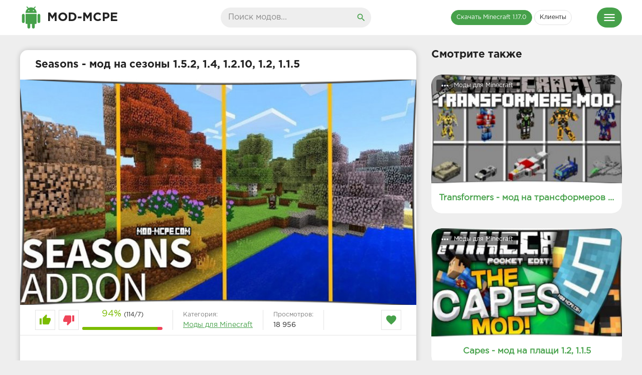

--- FILE ---
content_type: text/html; charset=utf-8
request_url: https://mod-mcpe.com/mods/89-seasons-mod.html
body_size: 7190
content:
<!DOCTYPE html><html lang="ru"><head><meta http-equiv="Content-Type" content="text/html; charset=utf-8" /><title>Скачать Seasons - мод на сезоны 1.5.2, 1.4, 1.2.10, 1.2, 1.1.5</title><meta name="description" content="Seasons – невероятно крутая модификация, которая дополнит ваш мир MCPE реалистичностью! Если вы относитесь к тем пользователям игры, которые за ней гоняются, то это мод обязательно подойдёт вам" /><meta name="keywords" content="Seasons, MCPE, мод, сезоны, 1.2.10, 1.2, 1.1.5, реалистичностью, Minecraft, Скачать, Android, 1.4, 1.5.2" /><meta name="news_keywords" content="Моды для MCPE 1.5.2, Моды для MCPE 1.4, Моды для MCPE 1.2.10, Моды для MCPE 1.2, Моды для Minecraft 1.1.5, Моды для MCPE 1.0" /><meta property="og:image" content="https://mod-mcpe.com/uploads/posts/2018-04/1524993352_seasons-1.jpg" /> <meta name="viewport" content="width=device-width, initial-scale=1.0" /> <link rel="shortcut icon" href="https://mod-mcpe.com/favicon.ico" /> <link href="/templates/Default/style/styles.css" type="text/css" rel="stylesheet" /> <link href="/templates/Default/style/engine.css" type="text/css" rel="stylesheet" /> <meta name="google-site-verification" content="PxK5kFIdjRf8QPJE7jL4FMGZLund0PnXD0Y8ziy4rXw" /> <script>window.yaContextCb=window.yaContextCb||[]</script><script src="https://yandex.ru/ads/system/context.js" async></script></head><body><div class="wrap"><header class="header"><div class="header-in wrap-center fx-row fx-middle"><a href="/" class="logo fw700 nowrap">Mod-MCPE</a><div class="search-box"><form id="quicksearch" method="post"><input type="hidden" name="do" value="search" /><input type="hidden" name="subaction" value="search" /><input id="story" name="story" placeholder="Поиск модов..." type="text" /><button type="submit" title="Найти"><span class="mat-icon search"></span></button></form></div><ul class="h-menu"><li><a href="/klienty/179-minecraft-pe-1-17-0.html" class="active">Скачать Minecraft 1.17.0</a></li><li><a href="/klienty/">Клиенты</a></li></ul><div class="btn-menu"><span class="mat-icon menu"></span></div></div></header><nav class="nav"><ul class="nav-in wrap-center fx-row"><li><a href="/mods/" class="active"><span>Моды</span></a> <a href="/tags/%D0%9C%D0%BE%D0%B4%D1%8B+%D0%B4%D0%BB%D1%8F+MCPE+1.5.2/"><span>Моды для Minecraft 1.5.2</span></a> <a href="/tags/%D0%9C%D0%BE%D0%B4%D1%8B+%D0%B4%D0%BB%D1%8F+MCPE+1.4/"><span>Моды для Minecraft 1.4</span></a> <a href="/tags/%D0%9C%D0%BE%D0%B4%D1%8B+%D0%B4%D0%BB%D1%8F+MCPE+1.2.10/"><span>Моды для Minecraft 1.2.10</span></a> <a href="/tags/%D0%9C%D0%BE%D0%B4%D1%8B+%D0%B4%D0%BB%D1%8F+MCPE+1.2/"><span>Моды для Minecraft 1.2</span></a> <a href="/tags/%D0%9C%D0%BE%D0%B4%D1%8B+%D0%B4%D0%BB%D1%8F+Minecraft+1.1.5/"><span>Моды для Minecraft 1.1.5</span></a> </li><li><a href="/tekstury/" class="active"><span>Текстуры</span></a></li> <li><a href="/karty/" class="active"><span>Карты</span></a></li> <li><a href="/sheydery/" class="active"><span>Шейдеры</span></a> </li></ul></nav><main class="main wrap-center"> <div class=" clearfix"> <div id='dle-content'><article class="ignore-select full" itemscope itemtype="http://schema.org/MobileApplication"><div class="fcols fx-row"><div class="fleft"> <meta itemprop="operatingSystem" content="Android"><meta itemprop="applicationCategory" content="Моды"><meta itemprop="datePublished" content="2018-08-01 13:45"><meta itemscope itemprop="mainEntityOfPage" itemType="https://schema.org/WebPage" itemid="https://mod-mcpe.com/mods/89-seasons-mod.html" content="https://mod-mcpe.com/mods/89-seasons-mod.html"><meta itemprop="dateModified" content="01-08-2018 13:45"> <div itemprop="offers" itemscope itemtype='http://schema.org/Offer'><meta itemprop="price" content="0"><meta itemprop="priceCurrency" content="RUB"></div> <div itemprop="author" itemscope itemtype="http://schema.org/Person"><meta itemprop="jobTitle" content="Игорь Кравец"></div> <meta itemprop="interactionCount" content="UserPageVisits:18 956"> <div itemprop="aggregateRating" itemscope="" itemtype="http://schema.org/AggregateRating"><meta itemprop="bestRating" content="5"><meta itemprop="ratingValue" content="4,5"><meta itemprop="ratingCount" content="121"><meta itemprop="itemReviewed" content="Seasons - мод на сезоны 1.5.2, 1.4, 1.2.10, 1.2, 1.1.5"></div> <h1 class="items-title fw700" temscope itemprop="name">Seasons - мод на сезоны 1.5.2, 1.4, 1.2.10, 1.2, 1.1.5</h1><div class="fplayer img-box"><img itemprop="image" src="https://mod-mcpe.com/uploads/posts/2018-04/1524993354_seasons-logo.jpg" alt="Seasons - мод на сезоны 1.5.2, 1.4, 1.2.10, 1.2, 1.1.5" style="width:100%;"></div><div class="fmeta clearfix"><div class="fmeta-rate" id="fmeta-rate-89"><div class="rate-plus" id="pluss-89" onclick="doRateLD('plus', '89');"><span class="mat-icon thumb_up"></span></div><div class="rate-minus" id="minuss-89" onclick="doRateLD('minus', '89');"><span class="mat-icon thumb_down"></span></div><div class="rate-counts"></div><div class="rate-data"><span id="ratig-layer-89" class="ignore-select"><span class="ratingtypeplusminus ignore-select ratingplus" >+107</span></span><span id="vote-num-id-89">121</span></div></div><div class="fm-item"><div>Категория:</div><a href="https://mod-mcpe.com/mods/">Моды для Minecraft</a></div><div class="fm-item"><div>Просмотров:</div>18 956</div><div class="fm-fav"><span class="mat-icon favorite"></span></div></div><br /><div id="yandex_rtb_R-A-608751-1"></div><script>window.yaContextCb.push(()=>{ Ya.Context.AdvManager.render({ renderTo: 'yandex_rtb_R-A-608751-1', blockId: 'R-A-608751-1' })
})</script><br /><div class="f-desc full-text clearfix" itemprop="description"><h2>Описание</h2><p><b>Seasons</b> – невероятно крутая модификация, которая дополнит ваш мир MCPE реалистичностью! Если вы относитесь к тем пользователям игры, которые за ней гоняются, то это мод обязательно подойдёт вам. Все мы привыкли наблюдать обычную ясную погоду, которая иногда меняется дождем или снегом, в зависимости от биома. Но этот мод добавит в вашу игру сезоны, а если быть точнее – времена года. Они будут сменяться каждые двадцать минут, так что вам не успеет наскучить тот или иной вид природы. Выглядит сама смена очень интересно, разработчик очень постарался.</p><p>Если вы хотите сделать игру реалистичнее и красивее, вам стоит скачать мод на сезоны - Seasons и насладиться прекрасной природой Minecraft.</p> <br><h2>Скриншоты</h2><img src="https://mod-mcpe.com/uploads/posts/2018-04/1524993352_seasons-1.jpg" alt="" class="fr-dib fr-draggable"><img src="https://mod-mcpe.com/uploads/posts/2018-04/1524993364_seasons-2.jpg" alt="" class="fr-dib fr-draggable"><img src="https://mod-mcpe.com/uploads/posts/2018-04/1524993370_seasons-3.jpg" alt="" class="fr-dib fr-draggable"><img src="https://mod-mcpe.com/uploads/posts/2018-04/1524993347_seasons-4.jpg" alt="" class="fr-dib fr-draggable"> <br><br><h2>Как установить Seasons</h2><ol> <li>Скачайте Seasons в формате .mcpack;</li> <li>Запустите оба скаченных файла на устройстве Android;</li> <li>Дождитесь завершения установки;</li> <li>Запустите игру;</li> <li>Создайте новый мир;</li> <li>Перейдите в настройки мира; <ul> <li>Во вкладке "Наборы дополнений" включите мод;</li> <li>В "Наборы ресурсов" - включите нужный набор текстур.</li> </ul> </li> <li>Перезапустите Minecraft;</li> <li>Запустите созданный мир.</li></ol> <br><h2>Скачать Seasons</h2> <div class="quote"><meta itemprop="interactionCount" content="UserDownloads:4757" /><meta itemprop="fileSize" content="61,74 Kb" /><div class="item-content"><div class="flex-sm middle-sm"> <a target="_blank" rel="nofollow" class="flex middle center green-bg white" href="https://mod-mcpe.com/?do=download&id=179" role="button"><div class="flex middle center"><span class="flex middle center"><span class="download-link-white"></span></span><div class="flex middle center">seasonsv1.2alldurations.mcaddon</div></div></a> <p class="transparent-grey" >[61,74 Kb] скачиваний: 4757</p></div> </div></div> </div> <br /><br /> <div class="b-share b-share--post"><span class="b-share__ico b-share__vk js-share-link" data-uri="https://vk.com/share.php?url=https://mod-mcpe.com/mods/89-seasons-mod.html"></span><span class="b-share__ico b-share__fb js-share-link" data-uri="https://www.facebook.com/sharer.php?u=https://mod-mcpe.com/mods/89-seasons-mod.html"></span><span class="b-share__ico b-share__tw js-share-link" data-uri="https://twitter.com/share?text=Seasons - мод на сезоны 1.5.2, 1.4, 1.2.10, 1.2, 1.1.5&url=https://mod-mcpe.com/mods/89-seasons-mod.html"></span><span class="b-share__ico b-share__ok js-share-link" data-uri="https://connect.ok.ru/dk?st.cmd=WidgetSharePreview&service=odnoklassniki&st.shareUrl=https://mod-mcpe.com/mods/89-seasons-mod.html"></span> </div><div class="full-tags"><i class="fa fa-tags"></i> <span><a href="https://mod-mcpe.com/tags/%D0%9C%D0%BE%D0%B4%D1%8B+%D0%B4%D0%BB%D1%8F+MCPE+1.5.2/">Моды для MCPE 1.5.2</a></span> <span><a href="https://mod-mcpe.com/tags/%D0%9C%D0%BE%D0%B4%D1%8B+%D0%B4%D0%BB%D1%8F+MCPE+1.4/">Моды для MCPE 1.4</a></span> <span><a href="https://mod-mcpe.com/tags/%D0%9C%D0%BE%D0%B4%D1%8B+%D0%B4%D0%BB%D1%8F+MCPE+1.2.10/">Моды для MCPE 1.2.10</a></span> <span><a href="https://mod-mcpe.com/tags/%D0%9C%D0%BE%D0%B4%D1%8B+%D0%B4%D0%BB%D1%8F+MCPE+1.2/">Моды для MCPE 1.2</a></span> <span><a href="https://mod-mcpe.com/tags/%D0%9C%D0%BE%D0%B4%D1%8B+%D0%B4%D0%BB%D1%8F+Minecraft+1.1.5/">Моды для Minecraft 1.1.5</a></span> <span><a href="https://mod-mcpe.com/tags/%D0%9C%D0%BE%D0%B4%D1%8B+%D0%B4%D0%BB%D1%8F+MCPE+1.0/">Моды для MCPE 1.0</a></span></div> <div id="dle-ajax-comments"></div> <div class="full-comms ignore-select" id="full-comms"><div class="comms-title add-comm-btn fx-row fx-middle"><div class="items-title fw700 cmtit">Написать комментарий</div></div><form method="post" name="dle-comments-form" id="dle-comments-form" ><div class="add-comm-form clearfix" id="add-comm-form"><div class="ac-inputs fx-row"><input type="text" maxlength="35" name="name" id="name" placeholder="Ваше имя" /></div><div class="ac-textarea"><link rel="stylesheet" href="https://mod-mcpe.com/engine/editor/jscripts/froala/fonts/font-awesome.css"><link rel="stylesheet" href="https://mod-mcpe.com/engine/editor/jscripts/froala/css/editor.css"><script type="text/javascript">var text_upload = "Загрузка файлов и изображений на сервер";</script><div class="wseditor"><textarea id="comments" name="comments" rows="10" cols="50" class="ajaxwysiwygeditor"></textarea></div></div><div class="ac-protect"></div><div class="ac-submit clearfix"><button name="submit" type="submit">Отправить</button></div></div><input type="hidden" name="subaction" value="addcomment" /><input type="hidden" name="post_id" id="post_id" value="89" /></form></div> </div> <div class="fright"><div class="items-title fw700">Смотрите также</div><div class="item"><a href="https://mod-mcpe.com/mods/84-transformers-mod.html" class="item-link"><div class="item-in r2020"><div class="item-img img-resp icon-left"><img src="https://mod-mcpe.com/uploads/posts/2018-04/1524923400_transformers-logo.jpg" alt=""><div class="item-meta meta-views"><span class="mat-icon more_horiz"></span>Моды для Minecraft</div></div><div class="item-title">Transformers - мод на трансформеров 1.5.2, 1.4, 1.2.10, 1.2.5, 1.1.5</div></div></a></div><div class="item"><a href="https://mod-mcpe.com/mods/79-capes-mod.html" class="item-link"><div class="item-in r2020"><div class="item-img img-resp icon-left"><img src="https://mod-mcpe.com/uploads/posts/2018-04/1524114226_capes-logo.jpg" alt=""><div class="item-meta meta-views"><span class="mat-icon more_horiz"></span>Моды для Minecraft</div></div><div class="item-title">Capes - мод на плащи 1.2, 1.1.5</div></div></a></div><div class="item"><a href="https://mod-mcpe.com/mods/62-sports-car-mod.html" class="item-link"><div class="item-in r2020"><div class="item-img img-resp icon-left"><img src="https://mod-mcpe.com/uploads/posts/2018-02/1519794910_sports-car-logo.jpg" alt=""><div class="item-meta meta-views"><span class="mat-icon more_horiz"></span>Моды для Minecraft</div></div><div class="item-title">Sports Car - мод на спортивный автомобиль 1.2.10, 1.2.5, 1.2, 1.1.5</div></div></a></div><div class="item"><a href="https://mod-mcpe.com/mods/14-tornado.html" class="item-link"><div class="item-in r2020"><div class="item-img img-resp icon-left"><img src="https://mod-mcpe.com/uploads/posts/2018-02/1518600571_tornado-logo.jpg" alt=""><div class="item-meta meta-views"><span class="mat-icon more_horiz"></span>Моды для Minecraft</div></div><div class="item-title">Tornado - мод на торнадо 1.2.5, 1.2, 1.1.5</div></div></a></div></div></div></article></div> </div></main><footer class="footer"><div class="footer-in wrap-center fx-row fx-middle"><div class="footer-copy">2021 Mod-MCPE.com <br>Моды на Майнкрафт Покет Эдишн</div><div class="footer-text"><ul><li><a href="/rules.html">Правила</a></li><li><a href="/?do=feedback">Администрация</a></li><li><a href="/statistics.html">Статистика</a></li></ul></div><div class="footer-count"><script type="text/javascript">document.write("<a href='//www.liveinternet.ru/click' "+"target=_blank><img src='//counter.yadro.ru/hit?t58.5;r"+escape(document.referrer)+((typeof(screen)=="undefined")?"":";s"+screen.width+"*"+screen.height+"*"+(screen.colorDepth?screen.colorDepth:screen.pixelDepth))+";u"+escape(document.URL)+";h"+escape(document.title.substring(0,150))+";"+Math.random()+"' alt='' title='LiveInternet' "+"border='0' width='88' height='31'><\/a>")</script> <script async src="https://www.googletagmanager.com/gtag/js?id=UA-54671363-2"></script><script> window.dataLayer = window.dataLayer || []; function gtag(){dataLayer.push(arguments);} gtag('js', new Date()); gtag('config', 'UA-54671363-2');</script></div></div></footer></div><script type="text/javascript" src="/engine/classes/min/index.php?charset=utf-8&amp;g=general&amp;20"></script><script type="text/javascript" src="/engine/classes/min/index.php?charset=utf-8&amp;f=engine/editor/jscripts/froala/editor.js,engine/editor/jscripts/froala/languages/ru.js&amp;20"></script><link media="screen" href="/engine/editor/css/default.css" type="text/css" rel="stylesheet" /><script src="/templates/Default/js/libs.js"></script><script type="text/javascript"><!--
var dle_root = '/';
var dle_admin = '';
var dle_login_hash = '';
var dle_group = 5;
var dle_skin = 'mods';
var dle_wysiwyg = '1';
var quick_wysiwyg = '1';
var dle_act_lang = ["Да", "Нет", "Ввод", "Отмена", "Сохранить", "Удалить", "Загрузка. Пожалуйста, подождите..."];
var menu_short = 'Быстрое редактирование';
var menu_full = 'Полное редактирование';
var menu_profile = 'Просмотр профиля';
var menu_send = 'Отправить сообщение';
var menu_uedit = 'Админцентр';
var dle_info = 'Информация';
var dle_confirm = 'Подтверждение';
var dle_prompt = 'Ввод информации';
var dle_req_field = 'Заполните все необходимые поля';
var dle_del_agree = 'Вы действительно хотите удалить? Данное действие невозможно будет отменить';
var dle_spam_agree = 'Вы действительно хотите отметить пользователя как спамера? Это приведёт к удалению всех его комментариев';
var dle_complaint = 'Укажите текст Вашей жалобы для администрации:';
var dle_big_text = 'Выделен слишком большой участок текста.';
var dle_orfo_title = 'Укажите комментарий для администрации к найденной ошибке на странице';
var dle_p_send = 'Отправить';
var dle_p_send_ok = 'Уведомление успешно отправлено';
var dle_save_ok = 'Изменения успешно сохранены. Обновить страницу?';
var dle_reply_title= 'Ответ на комментарий';
var dle_tree_comm = '0';
var dle_del_news = 'Удалить статью';
var dle_sub_agree = 'Вы действительно хотите подписаться на комментарии к данной публикации?';
var allow_dle_delete_news = false;
jQuery(function($){ $('#comments').froalaEditor({ dle_root: dle_root, dle_upload_area : "comments", dle_upload_user : "", dle_upload_news : "0", width: '100%', height: '220', language: 'ru',	placeholderText: '', enter: $.FroalaEditor.ENTER_BR, toolbarSticky: false, theme: 'gray', linkAlwaysNoFollow: false, linkInsertButtons: ['linkBack'], linkList:[], linkAutoPrefix: '', linkStyles: { 'fr-strong': 'Bold', 'fr-text-red': 'Red', 'fr-text-blue': 'Blue', 'fr-text-green': 'Green' }, linkText: true,	htmlAllowedTags: ['div', 'span', 'p', 'br', 'strong', 'em', 'ul', 'li', 'ol', 'b', 'u', 'i', 's', 'a', 'img'],	htmlAllowedAttrs: ['class', 'href', 'alt', 'src', 'style', 'target'],	pastePlain: true, imageInsertButtons: ['imageBack', '|', 'imageByURL'], imagePaste: false, imageStyles: { 'fr-bordered': 'Borders', 'fr-rounded': 'Rounded', 'fr-padded': 'Padded', 'fr-shadows': 'Shadows', }, toolbarButtonsXS: ['bold', 'italic', 'underline', 'strikeThrough', '|', 'align', 'formatOL', 'formatUL', '|', 'emoticons', '|', 'dlehide', 'dlequote', 'dlespoiler'], toolbarButtonsSM: ['bold', 'italic', 'underline', 'strikeThrough', '|', 'align', 'formatOL', 'formatUL', '|', 'emoticons', '|', 'dlehide', 'dlequote', 'dlespoiler'], toolbarButtonsMD: ['bold', 'italic', 'underline', 'strikeThrough', '|', 'align', 'formatOL', 'formatUL', '|', 'emoticons', '|', 'dlehide', 'dlequote', 'dlespoiler'], toolbarButtons: ['bold', 'italic', 'underline', 'strikeThrough', '|', 'align', 'formatOL', 'formatUL', '|', 'emoticons', '|', 'dlehide', 'dlequote', 'dlespoiler'] });
$('#dle-comments-form').submit(function() {	doAddComments();	return false;
});
});
//--></script> <script type="text/javascript" > (function (d, w, c) { (w[c] = w[c] || []).push(function() { try { w.yaCounter47735278 = new Ya.Metrika({ id:47735278, clickmap:true, trackLinks:true, accurateTrackBounce:true, webvisor:true }); } catch(e) { } }); var n = d.getElementsByTagName("script")[0], s = d.createElement("script"), f = function () { n.parentNode.insertBefore(s, n); }; s.type = "text/javascript"; s.async = true; s.src = "https://mc.yandex.ru/metrika/watch.js"; if (w.opera == "[object Opera]") { d.addEventListener("DOMContentLoaded", f, false); } else { f(); } })(document, window, "yandex_metrika_callbacks"); </script> <noscript><div><img src="https://mc.yandex.ru/watch/47735278" style="position:absolute; left:-9999px;" alt="" /></div></noscript>  </body></html>

--- FILE ---
content_type: text/css
request_url: https://mod-mcpe.com/templates/Default/style/styles.css
body_size: 23729
content:
*{background:transparent;margin:0;padding:0;outline:none;border:0;-webkit-box-sizing:border-box;-moz-box-sizing:border-box;box-sizing:border-box;}
ol, ul{list-style:none;}
blockquote, q{quotes:none;}
table{border-collapse:collapse;border-spacing:0;}
input, select{vertical-align:middle;}
article, aside, figure, figure img, hgroup, footer, header, nav, section, main{display:block;}
img{max-width:100%;}
.clr{clear:both;}
.clearfix:after{content:"";display:table;clear:both;}
html{font-size:14px;}
body{font:14px GothamProRegular, Tahoma, Geneva, sans-serif;line-height:normal;padding:0;margin:0;color:#222;background-color:#eee;min-height:100%;width:100%;font-weight:normal;}
a{color:#222;text-decoration:none;}
a:hover, a:focus{color:#46a14a;text-decoration:none;}
h1, h2, h3, h4, h5{font-weight:700;font-size:18px;}
button, textarea, input[type="text"], input[type="password"]{appearance:none;-webkit-appearance:none;font-size:16px;font-family:"GothamProRegular" !important;}
.btn, button, input[type="button"], input[type="submit"]{display:inline-block;text-align:center;padding:0 15px;height:40px;line-height:38px;cursor:pointer;background-color:#fff;color:#222;font-size:14px;border:1px solid #e3e3e3;}
.btn:hover, button:hover, input[type="button"]:hover, input[type="submit"]:hover{background-color:#46a14a;color:#fff;border-color:#46a14a;}
button:active, input[type="button"]:active, input[type="submit"]:active{box-shadow:inset 0 1px 4px 0 rgba(0,0,0,0.1);}
input[type="text"], input[type="password"]{display:block;width:100%;height:40px;line-height:40px;padding:0 15px;background-color:#eee;color:#222;border-radius:4px;box-shadow:none;border:0;}
input[type="text"]:focus, input[type="password"]:focus{}
input::-webkit-input-placeholder{color:#222;opacity:0.5;}
input::-moz-placeholder{color:#222;opacity:0.5;}
input:-moz-placeholder{color:#222;opacity:0.5;}
input:-ms-input-placeholder{color:#222;opacity:0.5;}
 input:focus::-webkit-input-placeholder{color:transparent}
input:focus::-moz-placeholder{color:transparent}
input:focus:-moz-placeholder{color:transparent}
input:focus:-ms-input-placeholder{color:transparent}
 select{height:40px;border:1px solid #e3e3e3;background-color:#eee;color:#222;}
textarea{display:block;width:100%;padding:15px;overflow:auto;vertical-align:top;resize:vertical;height:90px;background-color:#eee;color:#222;border-radius:4px;box-shadow:none;border:0;}
.img-box, .img-wide, .img-square, .img-resp, .img-resp-vert, .img-resp-sq, .img-fit{overflow:hidden;position:relative;background-color:#222;}
.img-resp{padding-top:57%;}
.img-resp-vert{padding-top:140%;}
.img-resp-sq{padding-top:100%;}
.img-box img, .img-square img, .img-resp img, .img-resp-vert img, .img-resp-sq img{width:100%;min-height:100%;display:block;}
.img-resp img, .img-resp-vert img, .img-resp-sq img{position:absolute;left:0;top:0;}
.img-wide img{width:100%;display:block;}
.img-fit img{width:100%;height:100%;object-fit:cover;}
.nowrap{white-space:nowrap;overflow:hidden;text-overflow:ellipsis;}
.fx-row{display:-ms-flexbox;display:-webkit-flex;display:flex;-ms-flex-wrap:wrap;-webkit-flex-wrap:wrap;flex-wrap:wrap;-ms-flex-pack:justify;-webkit-justify-content:space-between;justify-content:space-between;}
.fx-col{display:-ms-flexbox;display:-webkit-flex;display:flex;-ms-flex-direction:column;-webkit-flex-direction:column;flex-direction:column}
.fx-center{-ms-flex-pack:center;-webkit-justify-content:center;justify-content:center}
.fx-middle{-ms-flex-align:center;-webkit-align-items:center;align-items:center}
@font-face{font-family:"GothamProRegular";src:url("../fonts/GothamProRegular/GothamProRegular.woff") format("woff");font-style:normal;font-weight:normal;}
@font-face{font-family:"GothamProBold";src:url("../fonts/GothamProBold/GothamProBold.woff") format("woff");font-style:normal;font-weight:normal;}
@font-face{font-family:'Material Icons';font-style:normal;font-weight:400;src:local('Material Icons'), local('MaterialIcons-Regular'), url(../fonts/MaterialIcons-Regular.woff2) format('woff2'), url(../fonts//MaterialIcons-Regular.woff) format('woff'), url(../fonts/MaterialIcons-Regular.ttf) format('truetype');}
.mat-icon, .logo:before{font-family:'Material Icons';font-weight:normal;font-style:normal;font-size:inherit;display:inline-block;vertical-align:top;line-height:inherit;text-transform:none;letter-spacing:normal;word-wrap:normal;white-space:nowrap;direction:ltr;-webkit-font-smoothing:antialiased;text-rendering:optimizeLegibility;-moz-osx-font-smoothing:grayscale;font-feature-settings:'liga';}
b, strong, h1, h2, h3, h4, h5, .fw700, .items-sort li[class]{font-family:"GothamProBold";font-weight:normal;}
.hover-mask{transition:color .2s, background-color .2s, opacity .2s;}
.icon-left .mat-icon{margin-right:0.4em;}
.wrap{min-width:320px;overflow:hidden;position:relative;}
.wrap-center{max-width:1200px;margin:0 auto;position:relative;z-index:10;}
.header{height:70px;background-color:#fff;}
.nav{background-color:#fff;border-top:1px solid #e3e3e3;padding:20px 0;box-shadow:0 6px 6px 0 rgba(0,0,0,0.1);}
.main{margin-top:30px;margin-bottom:30px;min-height:100vh;}
.footer{background-color:#222;color:#fff;margin-top:60px;padding:30px 0;font-size:12px;}
#gotop{position:fixed;width:50px;height:50px;line-height:50px;right:10px;bottom:10px;cursor:pointer;font-size:30px;z-index:9998;display:none;opacity:1;background-color:#fff;color:#46a14a;border-radius:50%;text-align:center;box-shadow:0 1px 4px rgba(0,0,0,0.2);}
.logo{display:block;width:350px;height:70px;font-size:24px;line-height:70px;text-transform:uppercase;}
.logo:before{content:"android";font-size:44px;color:#46a14a;margin-right:10px;}
.h-menu{width:350px;text-align:right;}
.h-menu li{display:inline-block;margin-left:4px;}
.h-menu a{border-radius: 20px;display:block;height:30px;line-height:28px;padding:0 10px;border:1px solid #e3e3e3;font-size:12px;}
.h-menu a.active{background-color:#46a14a;color:#fff;border-color:#46a14a;}
.search-box{width:300px;position:relative;}
.search-box input#story, .search-box input#story:focus{border-radius: 20px;width:100%;height:40px;line-height:40px;background-color:#eee;padding-right:60px;}
.search-box button{position:absolute;right:0;top:0;color:#46a14a;background-color:transparent;padding:0;width:40px;font-size:20px;border:0;}
.nav-in li{width:23%;}
.nav-in a{display:block;padding:0 15px;height:28px;line-height:28px;position:relative;overflow:hidden;}
.nav-in a:before{content:"";height:1px;position:absolute;left:30px;right:30px;top:15px;}
.nav-in a span:first-child{display:inline-block;vertical-align:top;background-color:#fff;padding-right:10px;max-width:calc(100% - 15px);max-width:-webkit-calc(100% - 15px);float:left;position:relative;z-index:10;white-space:nowrap;overflow:hidden;text-overflow:ellipsis;}
.nav-in a span + span{display:inline-block;vertical-align:top;font-size:12px;color:#888;background-color:#fff;padding-left:10px;top:2px;float:right;position:relative;z-index:10;}
.nav-in a:after{content:"";display:table;clear:both;}
.nav-in a.active, .nav-in a.active span{background-color:#46a14a;color:#fff;}
.nav-in a:hover, .nav-in a:hover span{background-color:#6fbf73;color:#fff;}
.items-header{margin-bottom:30px;}
.items-title{font-size:1.5rem;}
.items-sort{font-size:12px;line-height:12px;}
.items-sort form, .items-sort li{display:inline-block;vertical-align:top;}
.items-sort li{margin-left:10px;}
.items-sort li + li{padding-left:10px;border-left:1px solid #888;}
.items-sort a{color:#46a14a;}
.items{margin:0 -15px;}
.item{float:left;width:25%;margin-bottom:20px;}
.item-link{padding:0 10px;display:block;}
.item-in{background-color:#fff;box-shadow:0 2px 4px 0px rgba(0,0,0,0.1);padding-bottom:20px;border-radius: 20px 20px 0 0;overflow: hidden;}
.r2020{border-radius: 20px;overflow: hidden;}
.item-title{font-size:17px;margin:20px 15px 0 15px;line-height:20px;height:20px;display:block;overflow:hidden;color:#46a14a;}
.item-title{font-weight:700;text-align:center;white-space:nowrap;overflow:hidden;text-overflow:ellipsis;}
.item-desc{font-size:12px;text-align:center;padding:0 5px 0 5px;margin:0 10px 0 10px;background-color:#fff;box-shadow:0 2px 4px 0px rgba(0,0,0,0.1);}
.item-desc{border-radius: 0 0 20px 20px;height:75px;display:block;overflow:hidden;text-overflow:clip;line-height:15px;}
.desc2{height:75px;position:relative;overflow:hidden;}
.desc2:before{content:'';position:absolute;z-index:1;bottom:0;left:0;right:0;height:40px;pointer-events:none;background:linear-gradient(to bottom,rgba(255,255,255,0) 0%,#fff 50%)}
.item-end{border-radius: 0 0 20px 20px;overflow: hidden;display:block;overflow:hidden;margin:0 10px 0 10px;background-color:#fff;box-shadow:0 2px 4px 0px rgba(0,0,0,0.1);padding-bottom:20px;}
.item-meta{display:inline-block;height:24px;line-height:24px;padding:0 7px;border-radius:3px;position:absolute;color:#fff;}
.meta-views{left:10px;top:10px;background-color:rgba(0,0,0,0.5);font-size:12px;}
.thumb_down:before{content:"thumb_down";}
.thumb_up:before{content:"thumb_up";}
.favorite:before{content:"favorite";}
.viewss:before{content:"remove_red_eye";}
.more_horiz:before{content:"more_horiz";}
.arrow_upward:before{content:"arrow_upward";}
.search:before{content:"search";}
.menu:before{content:"menu";}
.meta-time{left:10px;bottom:10px;background-color:rgba(0,0,0,0.5);font-size:12px;}
.item-meta .mat-icon{font-size:20px;}
.meta-rate{right:10px;bottom:10px;background-color:#46a14a;opacity:0;}
.wdone{opacity:1;}
.item-model{width:20%;}
.sect-desc{line-height:1.7;margin-top:60px;font-size:12px;}
.sect-desc p + p{margin-top:15px;}
.sect-desc p{opacity:0.7;}
.sect-desc .items-title{margin-bottom:15px;}
.sect-desc a{text-decoration:underline;color:#46a14a;}
.footer-text{opacity:0.6;text-align:center;}
.footer-text li{display:inline-block;margin:0 5px 10px 5px;padding:0 7px 0 15px;}
.footer-text li + li{border-left:1px solid #888;}
.footer a{color:#fff;}
.footer-copy{line-height:1.7;opacity:0.6;}
.footer-alert{font-size:24px;line-height:40px;}
.footer-alert span{color:#e74c3c;font-size:40px;}
.bottom-nav{text-align:center;padding-top:30px;}
.pagi-nav{display:inline-block;background-color:#fff;line-height:40px;padding:0 10px;box-shadow:0 2px 4px 0px rgba(0,0,0,0.1);}
.pagi-nav > a, .pagi-nav > span{display:inline-block;float:left;padding:0 10px;border-left:1px solid #e3e3e3;min-width:40px;}
.pagi-nav > *:first-child{border:0;}
.pagi-nav > span:not(:first-child):not(.nav_ext){background-color:#46a14a;color:#fff;}
.pages-bg{padding:15px;background-color:#fff;box-shadow:0 0 12px 0 rgba(0,0,0,0.2);}
.sub-title{margin-bottom:15px;}
#searchtable{}
.fcols{margin-bottom:30px;}
.fright{width:380px;}
.fleft{width:calc(100% - 410px);width:-webkit-calc(100% - 410px);padding:20px 30px;border-radius: 15px;background-color:#fff;box-shadow:0 0 12px 0 rgba(0,0,0,0.2);}
@media screen and (min-width:1220px){.fcols .item{float:none;width:100%;margin:30px 0 0 0;}
.fcols .item-link{padding:0;}
}
.fplayer{margin:20px -30px 0 -30px;background-color:#fff;}
.f-desc{margin-bottom:10px;}
.full-tags{line-height:20px;margin-top:40px;}
.full-tags a{border-radius: 20px;display:inline-block;text-align:center;padding:0 15px;height:28px;line-height:25px;cursor:pointer;background-color:#fff;color:#222;font-size:14px;border:1px solid #e3e3e3;margin:0 0 5px;}
.full-tags a:hover{background:#46a14a;color:#fff;}
.fmeta{padding:10px 30px;margin:0 -30px;margin-bottom:20px;border-bottom:1px solid #e3e3e3;}
.fm-item{float:left;line-height:20px;height:40px;padding:0 20px;border-right:1px solid #e3e3e3;}
.fm-item div{font-size:12px;opacity:0.6;}
.fm-item a{color:#46a14a;text-decoration:underline;}
.fm-item a:hover{text-decoration:none;}
.fm-fav{cursor:pointer;width:40px;height:40px;text-align:center;font-size:24px;float:right;color:#46a14a;line-height:40px;background-color:#fff;box-shadow:inset 0 0 0 1px #e3e3e3;}
.fmeta-rate{float:left;white-space:nowrap;text-align:center;overflow:hidden;height:40px;border-right:1px solid #e3e3e3;padding-right:20px;}
.rate-plus, .rate-minus, .rate-counts{display:inline-block;vertical-align:middle;}
.rate-data{display:none;}
.rate-counts{width:160px;padding-top:0px;height:40px;position:relative;font-size:12px;}
.rate-plus, .rate-minus{cursor:pointer;width:40px;height:40px;text-align:center;font-size:24px;line-height:40px;background-color:#fff;margin-right:7px;box-shadow:inset 0 0 0 1px #e3e3e3;}
.rate-plus{color:#7bbc00;}
.rate-minus{color:#ef4559;}
.rate-plus:hover, .rate-minus:hover{background-color:#e3e3e3;}
.rate-bar{width:100%;min-height:6px;height:6px;border-radius:4px;overflow:hidden;position:absolute;background-color:#ef4559;left:0;right:0;bottom:0;}
.rate-fill{width:50%;height:100%;position:absolute;left:0;top:0;background-color:#7bbc00;transition:width 1s linear;}
.rate-perc{margin-right:5px;font-size:18px;color:#7bbc00;}
.img-box img{max-width:100% !important;display:block;width:100%;}
.mejs-container{max-width:100% !important;}
.full-text{line-height:1.7;font-size:16px;color:#1a1a1a;}.full-text img:not(.emoji){max-width:100%;margin:10px 0 15px;}
.full-text > img[style*="left"], .full-text > .highslide img[style*="left"]{margin:0 10px 10px 0;}.full-text > img[style*="right"], .full-text > .highslide img[style*="right"]{margin:0 0 10px 10px;}
.full-text a{text-decoration:underline;color:#4caf50;}.full-text a:hover{text-decoration:none;}
.full-text h2, .full-text h3, .full-text h4, .full-text h5{margin:30px 0 10px;font-size:24px;font-weight:700;}.full-text p{margin-bottom:10px;}.full-text ul, .full-text ol{margin:0 0 15px;}.full-text ul li{list-style:disc;margin-left:40px;padding:2px 0 2px;}
.full-text ol li{list-style:decimal;margin-left:40px;padding:2px 0 2px;}.full-text ol li ul li{list-style:disc;margin-left:40px;padding:2px 0 2px;}
.full-taglist a{color:#46a14a;}
.full-taglist{margin-top:20px;}
.full-taglist span:not(.fa):not(:last-child):after{content:",";display:inline;}
.dl-item{display:block;background-color:#f5f5f5;color:#FFF !important;text-decoration:none !important;padding:10px 20px;}
.dl-gp{background:#f5f5f5 url('../images/gplogo.png') 14px center no-repeat;padding-left:80px;color:#2a2a2a !important;margin:0 auto;margin-top:20px;max-width:100%;box-shadow:5px 5px 10px -5px rgba(0,0,0,0.3);}.dl-gp .dl-title{font-size:18px;margin-bottom:0;}.dl-gp:hover{background-color:#46a14a;color:#FFF !important;}
.full-comms{color:#fff;border-radius: 0 0 15px 15px;background-color: #46a14a;padding:10px 30px;margin:20px -30px -20px -30px;border-top:1px solid #e3e3e3;}
.cmtit{text-align:center;margin:0 auto;}
.commsactive{background-color: #fff;color:#1a1a1a;}
.comms-title{line-height:40px;}
.comms-title > span{font-size:14px;}
.add-comm-form{position:relative;margin:20px 0;display:none;}
.ac-soc{position:absolute;right:0px;top:-8px;}
.ac-soc:before{content:attr(data-label);display:inline-block;vertical-align:top;line-height:30px;margin-right:5px;}
.ac-soc a{display:inline-block;margin:0 0 0 3px;vertical-align:top;}
.ac-soc img{display:block;width:30px;}
.ac-inputs, .ac-textarea{margin-bottom:15px;}
.ac-inputs input{width:49%;}
.ac-textarea textarea{height:85px;}
.ac-submit{}
.sec-answer + .sec-label{margin-top:10px;}
.ac-protect{margin-top:-10px;display:none;}
.ac-protect .label{font-size:12px;}
.ac-protect .sep-input{padding:10px 10px 10px 160px;}
.download-link-white{background-image:url([data-uri])}
.flex{box-sizing:border-box;display:-webkit-box;display:-ms-flexbox;display:flex}.middle{-webkit-box-align:center;-ms-flex-align:center;align-items:center} 
.center{-webkit-box-pack:center;-ms-flex-pack:center;justify-content:center;text-align:center}
.green-bg{background-color:#46a14a}
.white{color:#fff}      
.quote>.item-content>.flex-sm a>div>div, .full-text>.item-content>.flex-sm a>div>div {width: 100%;width: calc(100% - 48px);}
.quote>.item-content>span,.full-text>.item-content>span {font-size:18px;line-height:24px;color:rgba(0,0,0,.87);}
.quote>.item-content>div,.full-text>.item-content>div {padding-top:16px}
.quote>.item-content>p,.full-text>.item-content>p{font-size:14px;line-height:20px;padding-top:2px;color:rgba(0,0,0,.38)}
.quote>.item-content>.flex-sm a, .full-text>.item-content>.flex-sm a{color:#fff;width:100%;outline:none;border-radius:4px;text-decoration:none;font-size:14px;line-height:1.43}
.quote>.item-content>.flex-sm a>div, .full-text>.item-content>.flex-sm a>div{height:48px;width:100%}
.quote>.item-content>.flex-sm a>div>span, .full-text>.item-content>.flex-sm a>div>span{width:24px;height:24px;min-width:24px;margin-right:8px}
.quote>.item-content>.flex-sm a>div>span>span,.quote>.item-content>.flex-sm a>div>span>i, .full-text>.item-content>.flex-sm a>div>span>span,.full-text>.item-content>.flex-sm a>div>span>i{width:24px;height:24px;display:block}
.quote>.item-content>.flex-sm>p,.full-text>.item-content>.flex-sm>p{padding-top:14px;font-size:14px;line-height:1.43}
span.flex{color:#000;font-size:14px;line-height:20px;width:100%;height:48px;text-decoration:none}
.transparent-grey{color:rgba(0,0,0,.38)}            
@media only screen and (min-width: 768px){
.middle-sm {-webkit-box-align: center;-ms-flex-align: center;align-items: center;}
.flex-sm {box-sizing: border-box;display: -ms-flexbox;display: flex;}}                         
.quote>.item-content>.flex-sm a>div>span ,.full-text>.item-content>.flex-sm a>div>span {width: 48px;height: 48px; min-width: 48px; border-right: 1px solid rgba(255,255,255,.16);margin-right: 0;}
.quote>.item-content>.flex-sm a, .full-text>.item-content>.flex-sm a {width: 242px;margin-right:20px;}
.mass_comments_action{display:none;}
.last-comm-link{margin-bottom:10px;}
.last-comm-link a{text-decoration:underline;}
.full-comms{}
.comm-item{font-size:12px;}
.comm-author{margin-right:10px;}
.comm-one{margin-bottom:10px;opacity:0.6;}
.comm-two{line-height:1.5;}
[id*=comment-id-]{margin-top:10px;}
[id*=comment-id-]:nth-child(2n){background-color:#f5f5f5;padding:10px 30px;margin-right:-30px;margin-left:-30px;}
.side-panel{width:270px;height:100%;overflow-x:hidden;overflow-y:auto;background-color:#fff;padding:0 10px;z-index:888;position:fixed;left:-300px;top:0;transition:left .4s;-webkit-transition:left .4s;}
.side-panel.active{left:0;}
.close-overlay{width:100%;height:100%;background-color:rgba(0,0,0,0.8);position:fixed;left:0;top:0;z-index:887;display:none;}
.side-panel a{display:block;padding:13px 10px 13px 10px;font-size:14px;color:#222;border-bottom:1px solid #e3e3e3;}
.side-panel li{position:relative;color:#222;left:-10px;}
.side-panel li .active{background-color:#46a14a;color:#fff;width:300px;}
body.opened-menu{overflow:hidden;width:100%;height:100%;}
.btn-menu{border-radius:40px;background-color:#46a14a;color:#fff;cursor:pointer;display:block;width:50px;height:40px;line-height:40px;text-align:center;font-size:28px;}
.item {border-radius: 20px;overflow: hidden;}
@media screen and (min-width:1220px){.nav{display:none;}}
@media screen and (max-width:1220px){.wrap-center{max-width:1000px;}
.logo{width:300px;}
 .h-menu, .nav, .footer-alert, .footer-copy{display:none;}
.header{box-shadow:0 6px 6px 0 rgba(0,0,0,0.1);}
.header-in, .main, .footer-in{padding-left:15px;padding-right:15px;}
.item-model{width:25%;}
 .fcols{display:block;}
.fleft{width:100%;}
.fright{width:auto;margin:30px -15px 0 -15px;}
.fright .items-title{margin-left:15px;margin-bottom:30px;}
}
@media screen and (max-width:950px){.wrap-center{max-width:768px;}
.items-sort{width:100%;margin-top:10px;white-space:nowrap;overflow-y:hidden;overflow-x:auto;}
.item{width:50%;}
.footer-in{display:block;text-align:center;}
.footer-count{margin-top:10px;}
.item-model{width:33.33%;}
.fm-item{display:none;}
.fleft, .fmeta, .full-comms, [id*=comment-id-]:nth-child(2n){padding-left:15px;padding-right:15px;}
.fplayer, .fmeta, .full-comms, [id*=comment-id-]:nth-child(2n){margin-right:-15px;margin-left:-15px;}
}
@media screen and (max-width:760px){.wrap-center{max-width:640px;}
.header{height:120px;}
.search-box{width:100%;order:3;-webkit-order:3;}
.pagi-nav{display:block;background-color:transparent;padding:0;box-shadow:none;}
.pagi-nav > a, .pagi-nav > span{display:inline-block;float:none;padding:0 10px;border-left:0;background-color:#fff;box-shadow:0 2px 4px 0px rgba(0,0,0,0.1);margin:0 3px 8px 3px;}
.ac-protect{margin-top:0px;}
.full-tags{line-height:15px;margin-top:40px;}
.full-tags a{border-radius: 20px;display:inline-block;text-align:center;padding:0 10px;height:23px;line-height:20px;cursor:pointer;background-color:#fff;color:#222;font-size:11px;border:1px solid #e3e3e3;margin:0 0 5px;}
.full-tags a:hover{background:#46a14a;color:#fff;} 
.quote>.item-content>.flex-sm a ,.full-text>.item-content>.flex-sm a {width: 100%;margin-right:0px;}
.comments-tree-list .comments-tree-list{padding-left:0px !important;}
.comments-tree-list .comments-tree-list:before{display:none;}
.mass_comments_action{display:none;}
.sub-title h1{font-size:18px;line-height:24px;}
}
@media screen and (max-width:590px){.wrap-center{max-width:480px;}
.items-title{font-size:24px;}
.ac-soc{position:static;}
    .cmtit{font-size: 1.2rem;}
.ac-inputs input{width:100%;margin-top:10px;}
.ac-protect{width:100%;float:none;margin:0;}
.ui-dialog{width:100% !important;}
.upop-left, .upop-right{float:none !important;width:100% !important;margin:0;padding:0 20px;}
.upop-left{margin-bottom:10px;text-align:center;}
.ui-dialog-buttonset button{display:block;margin:0 0 5px 0;width:100%;}
#dofullsearch, #searchsuggestions span.seperator{display:none !important;}
.attach .download-link{margin:0 -15px 0 0;float:none;display:block;padding:0 10px;}
.attach-info{float:none;}
}
@media screen and (max-width:470px){.wrap-center22{max-width:320px;}
.logo{width:220px;font-size:18px;}
.item{width:100%;margin-bottom:15px;}
.fright{width:auto;margin:30px -10px 0 -10px;}
.item-model{width:50%;}
.fmeta-rate{border-right:0;padding-right:0;}
.rate-counts{width:100px;}
.add-comm-btn{padding:0 10px;}
.comms-title2{text-align:center;display:block !important;}
}
.b-share{text-align:center}
.b-share__ico{position:relative;display:inline-block;width:50px;height:30px;margin:0 2px;background:#5a80b1;cursor:pointer;-webkit-border-radius:4px;border-radius:4px;-webkit-transition:all .3s ease;-o-transition:all .3s ease;transition:all .3s ease}
@media (min-width:576px){.b-share__ico{width:65px;margin:0 4px}}
.b-share__ico:after{position:absolute;top:7px;left:0;right:0;text-align:center;font: normal normal normal 14px/1 FontAwesome;color:#fff}
@media (min-width:992px){.b-share__ico:hover{opacity:.7;filter:"alpha(opacity=70)";-webkit-transform:scale(1.2);-ms-transform:scale(1.2);transform:scale(1.2)}}
.b-share__facebook:after,.b-share__fb:after{content:"\f09a"}
.b-share__vk{background:#587e9f}.b-share__vk:after{content:"\f189"}
.b-share__tw,.b-share__twitter{background:#24aadd}
.b-share__tw:after,.b-share__twitter:after{content:"\f099"}
.b-share__ok{background:#f2720c}.b-share__ok:after{content:"\f263"}
.b-share--post{border:6px solid #efede7;padding:20px;margin-bottom:30px}

--- FILE ---
content_type: text/css
request_url: https://mod-mcpe.com/templates/Default/style/engine.css
body_size: 18518
content:
.berrors{background:#fce5ba;color:#a76846;margin:0 0 20px 0;padding:10px 20px;}.berrors a{color:#aa4e43;text-decoration:underline;}.berrors + .speedbar{margin-top:0;}.ui-icon, .close{display:block;overflow:hidden;text-indent:-9999px;white-space:nowrap;}#pollbox{border-bottom:1px dashed #E3E3E3;padding-bottom:22px }#dle-poll-list, #searchtable, .pm-status{padding:0 0 20px 0;border-radius:6px;}.bbcodes,.bbcodes_poll,{margin:10px 10px 0 0;}.bbcodes_poll{width:100px}.fbutton{margin-right:10px;}.tableform{width:100%;}.tableform td, .tableform th{border-top:1px dotted #e3e3e3;padding:10px 0;text-align:left;}.tableform tr:first-child td, .tableform tr:first-child th{border:0 none;}.tableform th, .tableform .label, .tableform .addnews{width:25%;font-weight:normal;vertical-align:top;padding-right:10px;padding-top:8px;}.fieldtr select, .f_textarea, .f_input, .xfields textarea, .xprofile textarea, .tdfield select, .lfield input, .editor input[type="text"], #category, textarea.ui-corner-all, .pm select,.xfields input, .xprofile input, .xfields select, .xprofile select, .mass_comments_action select, .bbeditor select, .textin, select.rating{padding:5px;}.recipient select{width:298px;}.checkbox{color:#787878;padding:4px 0;line-height:1em;}.checkbox input{margin-top:-2px;vertical-align:middle;}.form-wrap{}.form-wrap h1{font-size:24px;margin-bottom:20px;}.form-wrap > div, .form-vote > div{margin-bottom:20px;}.form-item{margin-bottom:20px;padding-left:200px;position:relative;}.form-item > label{display:block;float:left;width:200px;margin-left:-200px;padding-top:10px;}.form-item > input[type="text"], .form-item > input[type="password"], .form-item > input[type="file"]{float:left;max-width:600px;}.imp > label:after{content:"*";margin:0 0 0 10px;color:#e85319;}.form-buts input[type="button"], .form-buts a{width:48%;float:left;display:block;text-align:center;box-shadow:none;border-radius:0;font-size:14px;}.form-buts a{float:right;}.findrelated{background:#ffc;border:1px solid #9E9E9E;padding:5px;}.form-textarea > label{display:block;padding:10px 20px;background-color:#444;color:#fff;font-size:16px;}#category{width:100% !important;}.form-xfield .addnews{vertical-align:middle;}.form-checks input#allow_main{margin-left:50px;}.form-checks label, #allow_subscribe + label{display:inline-block;line-height:30px;margin-left:5px;position:relative;top:1px;}.form-submit button:last-child{margin-left:10px;}.form-secur{width:100%;float:right;}.form-secur input{display:inline-block;max-width:300px;vertical-align:top;}.form-secur > a{display:inline-block;vertical-align:top;margin-left:10px;}.form-secur select{width:100%;max-width:600px;}.form-item > input[type="button"]{position:absolute;right:0;top:0;height:40px;line-height:40px;}#result-registration{text-align:center;}.xfields textarea, .xprofile textarea{height:200px;}.xfields input, .xprofile input{max-width:250px;display:inline-block;}.xfields_table td{vertical-align:top;}.xfields .bb-editor{margin-top:10px;}.up-img{width:100px;height:100px;border-radius:3px;border:5px solid #FFF;box-shadow:2px 2px 5px 0 rgba(0,0,0,0.2);position:absolute;left:30px;bottom:-30px;}.user-popup{padding:20px 0;position:relative;margin:-20px;}.upop-left{width:28%;float:left;position:relative;z-index:50;text-align:center;}.upop-left .up-img{position:static;display:block;margin:0 auto 10px auto;}.upop-right{width:72%;float:right;}.upop-right li{padding:5px 0;}.us-prof{border:0px solid #ebeef3;background-color:#FFF;margin-bottom:20px;box-shadow:0 1px 4px rgba(0,0,0,0.2);}.usp-left{width:240px;padding:20px;background-color:#547b97;color:#fff;text-align:center;position:relative;}.usp-right{width:calc(100% - 240px);width:-webkit-calc(100% - 240px);padding:20px;}.usp-status{position:absolute;left:0;top:0;}.offline, .online{padding:3px 5px;display:inline-block;color:#fff;background-color:#626262;}.online{background:#99ce1b;}.usp-av{width:100px;height:100px;border:5px solid #386382;margin:0 auto;}.usp-activ{margin:10px -20px 0 -20px;background-color:#386382;color:#fff;}.usp-activ > div{width:50%;float:left;padding:10px 0;}.usp-activ > div div{font-weight:700;font-size:16px;}.usp-activ > div + div{border-left:3px solid #547b97;}.usp-btn a{display:block;margin-top:10px;padding:0;font-size:12px;}.usp-name{margin:-20px -20px 10px -20px;padding:20px;border-bottom:1px solid #f0f0f0;background-color:#f8f8f8;}.usp-name h1{font-size:18px;font-weight:700;margin-bottom:5px;}.usp-group span{color:#fa5800 !important;font-weight:700;}.usp-meta li{padding:7px 10px;}.usp-meta li a{text-decoration:underline;}.usp-meta li:nth-child(2n+1){background-color:#f5f5f5;}@media screen and (max-width:760px){.up-first{padding:20px 10px;height:auto;text-align:center;}.up-img{position:relative;margin:10px auto;left:0;bottom:0;}.up-status{position:relative;margin:0 auto;left:0;bottom:0;}.up-second, .up-edit{padding:20px 10px;}.usp-left{width:100%;}.usp-right{width:100%}}.search-page{margin-bottom:20px;}.searchstyle{width:480px }.search{padding:0 }#searchtable, #searchtable td{vertical-align:top;text-align:left }#searchtable fieldset{font-size:11px;border:1px solid #d7d7d7;padding:10px;text-align:left;margin:0 4px 4px 0 !important;border-radius:6px }fieldset legend{font-size:11px;font-weight:bold;color:#696969;}#searchtable table, #searchtable form{margin:0;width:100%;}#searchtable select{background-color:#fff }#searchuser, #searchinput{width:90% !important;}.search > div{margin-bottom:10px;}.search input[type="text"], .search select{display:block;width:100% !important;margin-bottom:10px;}.search input[type="checkbox"], .search input[type="radio"]{margin-right:5px;}#searchinput + br, #searchinput + br + br{display:none;}#dle-pm-preview .bform{display:none;}#loading-layer{display:block !important;background-color:#000;background-color:rgba(0,0,0,0.5);z-index:8888 !important;position:fixed;top:0;left:0;right:0;bottom:0;width:100%;height:100%;text-indent:-9999px;overflow:hidden;white-space:nowrap;}#loading-layer:before, #loading-layer:after{content:"";border-radius:50%;background-color:#fff;position:absolute;left:50%;top:50%;}#loading-layer:before{width:100px;height:100px;margin:-50px 0 0 -50px;}#loading-layer:after{width:40px;height:40px;background-color:#0392e4;margin:-20px 0 0 -20px;}#loading-layer:before{animation:load1 1s infinite ease;}#loading-layer:after{animation:load2 1s infinite -0.32s ease;}@keyframes load1{0%, 80%, 100%{transform:scale(1,1);} 40%{transform:scale(.6,.6);}}@keyframes load2{0%, 80%, 100%{transform:scale(1,1);} 40%{transform:scale(.5,.5);}}.scriptcode, .title_spoiler, .text_spoiler{padding:3px 5px;background:#f0f0f0;border:1px solid #e3e3e3;}.quote{padding:0 16px 16px 16px;margin-bottom:20px;position:relative;border-radius:10px;border:1px solid rgba(0, 0, 0, 0.12);max-height:420px;will-change:max-height;transition:max-height .25s linear}.title_spoiler{margin-top:2px;}.text_spoiler{margin-bottom:2px;}.title_spoiler img{vertical-align:middle !important;margin:0 5px 0 0;border:0;}.scriptcode{color:#4c6d0f;text-align:left;font-family:"Courier New" }.title_spoiler{font-weight:normal;}.text_spoiler{border-top:0;text-align:justify;}.hide{background-color:#f0f0f0;padding:5px;color:#000;margin:0 0 1em 0 }.hide a{text-decoration:underline;} .hide a:hover{text-decoration:none }.inhide{border:1px solid #d1e3ef;padding:5px;background-color:#fff;margin-bottom:5px }.quick-edit-text{padding:.4em;width:350px;}.quick-edit-textarea{height:250px;padding:2px;border:1px solid #d7d7d7;width:100%;box-shadow:inset 0 1px 1px rgba(0, 0, 0, 0.075);}#dropmenudiv{font:12px Arial;padding:10px;display:none;background:#fff;border-radius:8px;box-shadow:0 0 50px 0 rgba(0,0,0,0.22);z-index:200 !important;}#dropmenudiv a{display:block;text-decoration:none;padding:5px 8px;width:154px }fieldset{border:1px solid #bfced6;padding:5px;text-align:left;}.highslide-container{z-index:1099 !important;}.highslide-wrapper, .highslide-outline{background:#fff }.highslide-image{border:2px solid #fff }.highslide-active-anchor{visibility:hidden } .highslide-active-anchor img{visibility:hidden }.highslide-dimming{background-color:black }.highslide-html{background-color:white }.highslide-loading{display:block;color:white;font-size:9px;font-weight:bold;text-decoration:none;padding:3px;border:1px solid white;background-color:black }a.highslide-full-expand{background:url("../dleimages/fullexpand.gif") no-repeat;display:block;margin:0 10px 10px 0;width:34px;height:34px }.highslide-display-block{display:block }.highslide-display-none{display:none }.highslide-caption{display:none;padding:5px;background:white }.highslide-controls{width:195px;height:40px;background:url("../../../engine/classes/highslide/graphics/controlbar-black-border.gif") no-repeat 0 -90px;margin-right:15px;margin-bottom:10px;margin-top:10px }.highslide-controls ul{position:relative;left:15px;height:40px;list-style:none;margin:0;padding:0;background:url("../../../engine/classes/highslide/graphics/controlbar-black-border.gif") no-repeat 100% -90px }.highslide-controls li{float:left;padding:5px 0;}.highslide-controls a{background:url("../../../engine/classes/highslide/graphics/controlbar-black-border.gif");display:block;float:left;height:30px;width:30px;outline:none }.highslide-controls a.disabled{cursor:default }.highslide-controls a span{display:none } .highslide-controls .highslide-previous a{background-position:0 0 }.highslide-controls .highslide-previous a:hover{background-position:0 -30px }.highslide-controls .highslide-previous a.disabled{background-position:0 -60px !important }.highslide-controls .highslide-play a{background-position:-30px 0 }.highslide-controls .highslide-play a:hover{background-position:-30px -30px }.highslide-controls .highslide-play a.disabled{background-position:-30px -60px !important }.highslide-controls .highslide-pause a{background-position:-60px 0 }.highslide-controls .highslide-pause a:hover{background-position:-60px -30px }.highslide-controls .highslide-next a{background-position:-90px 0 }.highslide-controls .highslide-next a:hover{background-position:-90px -30px }.highslide-controls .highslide-next a.disabled{background-position:-90px -60px !important }.highslide-controls .highslide-move a{background-position:-120px 0 }.highslide-controls .highslide-move a:hover{background-position:-120px -30px }.highslide-controls .highslide-full-expand a{background-position:-150px 0 }.highslide-controls .highslide-full-expand a:hover{background-position:-150px -30px }.highslide-controls .highslide-full-expand a.disabled{background-position:-150px -60px !important }.highslide-controls .highslide-close a{background-position:-180px 0 }.highslide-controls .highslide-close a:hover{background-position:-180px -30px }.clouds_xsmall, .clouds_small, .clouds_medium, .clouds_large, .clouds_xlarge{display:inline-block;border-radius:6px;margin:0 3px 6px 0;}.clouds_xsmall{font-size:1em }.clouds_small{font-size:1.1em;font-weight:bold }.clouds_medium{font-size:1.2em;font-weight:bold }.clouds_large{font-size:1.3em }.clouds_xlarge{font-size:1.4em }.clouds_xsmall:hover, .clouds_small:hover, .clouds_medium:hover, .clouds_large:hover, .clouds_xlarge:hover{}.cloud-tags span a{display:block;padding:5px 7px;border:1px solid #e3e3e3;}.cloud-tags span a:hover{background-color:#3c6695;box-shadow:0 0 10px 0 rgba(0,0,0,0.2);color:#fff;}.tags_more{margin-top:10px;}#searchsuggestions{z-index:99998;width:320px;font-size:12px;background:#fff;border-radius:5px;box-shadow:0 0 1.6em rgba(0,0,0, 0.2) }#searchsuggestions:after{}#searchsuggestions a, #searchsuggestions span.notfound{padding:8px 10px;display:block;text-decoration:none;border-bottom:1px solid #e3e3e3;font-weight:normal;}#searchsuggestions a{color:#444;}#searchsuggestions a:hover{text-decoration:none;color:#fff;background-color:#444}#searchsuggestions span.searchheading{display:block;margin-bottom:10px;font-weight:700;text-transform:uppercase}#searchsuggestions span.seperator{display:block;}#searchsuggestions span.seperator a{padding:10px 0;text-align:center;border:0 none;background-color:#444;color:#fff;}#searchsuggestions span.notfound{padding:15px 20px;display:block;}#searchsuggestions .break{display:none;}.ui-widget-overlay{background:#000;opacity:0.5;left:0;top:0;right:0;bottom:0;position:fixed;}.ui-helper-clearfix:after{clear:both;content:".";display:block;height:0;visibility:hidden }.ui-helper-clearfix{display:inline-block }* html .ui-helper-clearfix{height:1% }.ui-helper-clearfix{display:block }.ui-dialog{background-color:#fff;overflow:hidden;padding:0;position:absolute;width:300px;box-shadow:0 0 0 10px rgba(0,0,0,0.1);border-radius:0px;}.ui-dialog-titlebar{padding:0 60px 0 20px;background-color:#f8f8f8;height:50px;line-height:50px;}.ui-dialog-title{margin-top:0px;float:none;font-size:16px;color:#222;max-width:calc(100% - 60px);white-space:nowrap;overflow:hidden;text-overflow:ellipsis;display:block;}.ui-dialog .ui-dialog-content{padding:20px;border:0;overflow:auto;position:relative;zoom:1;}.ui-dialog-content h2{display:inline;font-size:1em;font-weight:bold }.ui-dialog .ui-dialog-buttonpane{border-top:1px solid #f0f0f0;padding:10px 20px;text-align:center;background-color:#f8f8f8;}.ui-dialog .ui-resizable-se{bottom:3px;height:14px;right:3px;width:14px;}.ui-draggable .ui-dialog-titlebar{cursor:move;}.ui-state-error{background:#fef1ec 50% 50% repeat-x !important;border:1px solid #cd0a0a;color:#cd0a0a;}.ui-icon-closethick{cursor:pointer;position:absolute;right:0;top:0;width:50px;height:50px;}.ui-icon-closethick:before{content:"x";width:50px;height:50px;line-height:50px;text-align:center;color:#000;position:absolute;right:0;top:0;text-indent:0;font-size:18px;display:block;}a:hover .ui-icon-closethick{opacity:0.8;}.ui-dialog .ui-dialog-buttonset button{margin-right:10px !important;line-height:15px !important;font-size:12px;padding:0 10px;}.ui-autocomplete{position:absolute;cursor:default;}* html .ui-autocomplete{width:1px } .ui-menu{list-style:none;padding:2px;margin:0;display:block;float:left;background:#fff 50% bottom repeat-x;border:1px solid #dedede;color:#222;}.ui-menu .ui-menu{margin-top:-3px;}.ui-menu .ui-menu-item{margin:0;padding:0;zoom:1;float:left;clear:left;width:100%;}.ui-menu .ui-menu-item a{text-decoration:none;display:block;padding:.2em .4em;line-height:1.5;zoom:1;}.ui-menu .ui-menu-item a.ui-state-hover,.ui-menu .ui-menu-item a.ui-state-active{font-weight:normal;margin:-1px;border:1px solid #a7a7a7;color:#4e4e4e;font-weight:bold;}.comments-tree-list{display:block;margin:0;padding:0;list-style:none;}.comments-tree-list .comments-tree-list{padding-left:25px;position:relative;}.comments-tree-list .comments-tree-list:before{content:"\f178 ";font-family:'FontAwesome';position:absolute;left:0;top:0;color:#888;}.comments-tree-item{display:block;margin:0;padding:0;}#dlefastreplycomments{padding:10px;background:#f7f6e5;margin:10px 0 5px 30px;}.commentsreplyname{padding:2px;border:1px solid #bcc0c2;width:200px;background:#fff;}#dlereplypopup form > div{margin-bottom:5px;}#dlereplypopup form input[type="text"]{height:30px;line-height:30px;}#dlereplypopup form textarea{height:80px;}.pollallvotes{text-align:center;margin-top:10px;}.emoji{border:none;vertical-align:middle;width:22px;height:22px;}.xfieldsrow{padding-top:5px;clear:both;}.xfieldscolleft{float:left;width:30%;}.xfieldscolright{float:left;width:70%;}.file-box{width:95%;max-width:437px;border:1px solid #B3B3B3;border-radius:3px;background-color:#F5F5F5;padding:10px;margin-top:10px;}.qq-uploader{position:relative;width:100%;}.qq-upload-button{display:inline-block;padding:0 10px;margin-top:5px;line-height:40px !important;cursor:pointer;}.qq-upload-drop-area{position:absolute;top:0;left:0;width:100%;height:100%;z-index:2;max-width:437px;background:#FF9797;text-align:center;}.qq-upload-drop-area span{display:block;position:absolute;top:50%;width:100%;margin-top:-8px;font-size:16px;}.qq-upload-drop-area-active{background:#FF7171;}.uploadedfile{width:115px;height:130px;margin:10px 5px 5px 5px;border:1px solid #B3B3B3;box-shadow:0px 1px 4px rgba(0,0,0,0.3);text-align:center;background:#ffffff;}.uploadedfile .uploadimage{margin-top:5px;width:115px;height:90px;display:table-cell;text-align:center;vertical-align:middle;}.uploadedfile .info{text-align:left;white-space:nowrap;margin:0px 5px 0px 5px;overflow:hidden;}.progress{overflow:hidden;margin-top:10px;margin-bottom:10px;background-color:whitesmoke;height:10px;border-radius:8px;background:#eee;box-shadow:0 1px 0 white, 0 0px 0 1px rgba(0, 0, 0, 0.1) inset, 0 1px 4px rgba(0, 0, 0, 0.2) inset;}.progress .progress-bar{float:left;width:0%;font-size:12px;line-height:20px;color:white;text-align:center;background-color:#428bca;box-shadow:inset 0 -1px 0 rgba(0, 0, 0, 0.15);transition:width 0.6s ease;border-radius:8px;box-shadow:none;height:8px;}.progress-bar span{position:absolute;width:1px;height:1px;margin:-1px;padding:0;overflow:hidden;clip:rect(0 0 0 0);border:0;}.progress-blue{background-image:linear-gradient(to bottom, #9bcff5 0%, #6db9f0 100%);background-repeat:repeat-x;border:1px solid #55aeee;}.xfieldimagegallery{margin:20px -5px;list-style:none;clear:both;}.xfieldimagegallery:after{content:"";display:table;clear:both;}.xfieldimagegallery li{list-style:none;margin:0;}.xfieldimagegallery li img{float:left;margin:5px;border:5px solid #fff;width:150px;height:100px;}.xfieldimagegallery li img:hover{box-shadow:0px 0px 7px rgba(0,0,0,0.4);}.btn.disabled, .btn[disabled], fieldset[disabled] .btn{cursor:not-allowed;pointer-events:none;opacity:0.65;}.dle-captcha{position:relative;}.dle-captcha:after{clear:both;display:block;content:"";}.dle-captcha > a{float:left;margin-right:5px;}.dle-captcha img{position:relative;display:block;width:130px;height:46px;transition:all ease .2s;}.dle-captcha > input{float:left;width:130px;}.xfieldsnote{color:#838383;font-size:.9em;}.instagram-media, .twitter-tweet{display:inline-block !important;} @media screen and (max-width:600px){.form-wrap h1{font-size:16px;}.form-item{padding-left:0;}.form-item > label{float:none;width:100%;margin-left:0;padding:0 0 10px 0;}.form-item > input[type="text"], .form-item > input[type="password"], .form-item > input[type="file"]{float:none;}.form-item > input[type="button"]{display:none;}.form-checks input#allow_main{margin-left:10px;}.form-buts input[type="button"], .form-buts a{width:50%;padding:0;font-size:12px;}.stat-list{width:100%;float:none;}.bb-pane{padding:0 0 0 5px;height:50px !important;white-space:nowrap;overflow-y:hidden;overflow-x:auto;}.bb-btn{float:none;}}

--- FILE ---
content_type: application/x-javascript; charset=utf-8
request_url: https://mod-mcpe.com/engine/classes/min/index.php?charset=utf-8&f=engine/editor/jscripts/froala/editor.js,engine/editor/jscripts/froala/languages/ru.js&20
body_size: 100327
content:
/*!
 * froala_editor v2.3.4 (https://www.froala.com/wysiwyg-editor)
 * License https://froala.com/wysiwyg-editor/terms/
 * Copyright 2014-2016 Froala Labs
 */
!function(a){"function"==typeof define&&define.amd?define(["jquery"],a):"object"==typeof module&&module.exports?module.exports=function(b,c){return void 0===c&&(c="undefined"!=typeof window?require("jquery"):require("jquery")(b)),a(c),c}:a(jQuery)}(function(a){"use strict";var b=function(c,d){this.id=++a.FE.ID,this.opts=a.extend(!0,{},a.extend({},b.DEFAULTS,"object"==typeof d&&d));var e=JSON.stringify(this.opts);a.FE.OPTS_MAPPING[e]=a.FE.OPTS_MAPPING[e]||this.id,this.sid=a.FE.OPTS_MAPPING[e],a.FE.SHARED[this.sid]=a.FE.SHARED[this.sid]||{},this.shared=a.FE.SHARED[this.sid],this.shared.count=(this.shared.count||0)+1,this.$oel=a(c),this.$oel.data("froala.editor",this),this.o_doc=c.ownerDocument,this.o_win="defaultView"in this.o_doc?this.o_doc.defaultView:this.o_doc.parentWindow;var f=a(this.o_win).scrollTop();this.$oel.on("froala.doInit",a.proxy(function(){this.$oel.off("froala.doInit"),this.doc=this.$el.get(0).ownerDocument,this.win="defaultView"in this.doc?this.doc.defaultView:this.doc.parentWindow,this.$doc=a(this.doc),this.$win=a(this.win),this.opts.pluginsEnabled||(this.opts.pluginsEnabled=Object.keys(a.FE.PLUGINS)),this.opts.initOnClick?(this.load(a.FE.MODULES),this.$el.on("touchstart.init",function(){a(this).data("touched",!0)}),this.$el.on("touchmove.init",function(){a(this).removeData("touched")}),this.$el.on("mousedown.init touchend.init dragenter.init focus.init",a.proxy(function(b){if("touchend"==b.type&&!this.$el.data("touched"))return!0;if(1===b.which||0===b.which){this.$el.off("mousedown.init touchstart.init touchmove.init touchend.init dragenter.init focus.init"),this.load(a.FE.MODULES),this.load(a.FE.PLUGINS);var c=b.originalEvent&&b.originalEvent.originalTarget;c&&"IMG"==c.tagName&&a(c).trigger("mousedown"),"undefined"==typeof this.ul&&this.destroy(),"touchend"==b.type&&this.image&&b.originalEvent&&b.originalEvent.target&&a(b.originalEvent.target).is("img")&&setTimeout(a.proxy(function(){this.image.edit(a(b.originalEvent.target))},this),100),this.events.trigger("initialized")}},this))):(this.load(a.FE.MODULES),this.load(a.FE.PLUGINS),a(this.o_win).scrollTop(f),"undefined"==typeof this.ul&&this.destroy(),this.events.trigger("initialized"))},this)),this._init()};b.DEFAULTS={initOnClick:!1,pluginsEnabled:null},b.MODULES={},b.PLUGINS={},b.VERSION="2.3.4",b.INSTANCES=[],b.OPTS_MAPPING={},b.SHARED={},b.ID=0,b.prototype._init=function(){var b=this.$oel.prop("tagName"),c=a.proxy(function(){this._original_html=this._original_html||this.$oel.html(),this.$box=this.$box||this.$oel,this.opts.fullPage&&(this.opts.iframe=!0),this.opts.iframe?(this.$iframe=a('<iframe src="about:blank" frameBorder="0">'),this.$wp=a("<div></div>"),this.$box.html(this.$wp),this.$wp.append(this.$iframe),this.$iframe.get(0).contentWindow.document.open(),this.$iframe.get(0).contentWindow.document.write("<!DOCTYPE html>"),this.$iframe.get(0).contentWindow.document.write("<html><head></head><body></body></html>"),this.$iframe.get(0).contentWindow.document.close(),this.$el=this.$iframe.contents().find("body"),this.$head=this.$iframe.contents().find("head"),this.$html=this.$iframe.contents().find("html"),this.iframe_document=this.$iframe.get(0).contentWindow.document,this.$oel.trigger("froala.doInit")):(this.$el=a("<div></div>"),this.$wp=a("<div></div>").append(this.$el),this.$box.html(this.$wp),this.$oel.trigger("froala.doInit"))},this),d=a.proxy(function(){this.$box=a("<div>"),this.$oel.before(this.$box).hide(),this._original_html=this.$oel.val(),this.$oel.parents("form").on("submit."+this.id,a.proxy(function(){this.events.trigger("form.submit")},this)),this.$oel.parents("form").on("reset."+this.id,a.proxy(function(){this.events.trigger("form.reset")},this)),c()},this),e=a.proxy(function(){this.$el=this.$oel,this.$el.attr("contenteditable",!0).css("outline","none").css("display","inline-block"),this.opts.multiLine=!1,this.opts.toolbarInline=!1,this.$oel.trigger("froala.doInit")},this),f=a.proxy(function(){this.$el=this.$oel,this.opts.toolbarInline=!1,this.$oel.trigger("froala.doInit")},this),g=a.proxy(function(){this.$el=this.$oel,this.opts.toolbarInline=!1,this.$oel.on("click.popup",function(a){a.preventDefault()}),this.$oel.trigger("froala.doInit")},this);this.opts.editInPopup?g():"TEXTAREA"==b?d():"A"==b?e():"IMG"==b?f():"BUTTON"==b||"INPUT"==b?(this.opts.editInPopup=!0,this.opts.toolbarInline=!1,g()):c()},b.prototype.load=function(b){for(var c in b)if(b.hasOwnProperty(c)){if(this[c])continue;if(a.FE.PLUGINS[c]&&this.opts.pluginsEnabled.indexOf(c)<0)continue;if(this[c]=new b[c](this),this[c]._init&&(this[c]._init(),this.opts.initOnClick&&"core"==c))return!1}},b.prototype.destroy=function(){this.shared.count--,this.events.$off();var b=this.html.get();if(this.events.trigger("destroy",[],!0),this.events.trigger("shared.destroy",void 0,!0),0===this.shared.count){for(var c in this.shared)this.shared.hasOwnProperty(c)&&(null==this.shared[c],a.FE.SHARED[this.sid][c]=null);a.FE.SHARED[this.sid]={}}this.$oel.parents("form").off("."+this.id),this.$oel.off("click.popup"),this.$oel.removeData("froala.editor"),this.core.destroy(b),a.FE.INSTANCES.splice(a.FE.INSTANCES.indexOf(this),1)},a.fn.froalaEditor=function(c){for(var d=[],e=0;e<arguments.length;e++)d.push(arguments[e]);if("string"==typeof c){var f=[];return this.each(function(){var b=a(this),e=b.data("froala.editor");if(e){var g,h;if(c.indexOf(".")>0&&e[c.split(".")[0]]?(e[c.split(".")[0]]&&(g=e[c.split(".")[0]]),h=c.split(".")[1]):(g=e,h=c.split(".")[0]),!g[h])return a.error("Method "+c+" does not exist in Froala Editor.");var i=g[h].apply(e,d.slice(1));void 0===i?f.push(this):0===f.length&&f.push(i)}}),1==f.length?f[0]:f}return"object"!=typeof c&&c?void 0:this.each(function(){var d=a(this).data("froala.editor");if(!d){var e=this;new b(e,c)}})},a.fn.froalaEditor.Constructor=b,a.FroalaEditor=b,a.FE=b,a.FE.MODULES.node=function(b){function c(b){return b&&"IFRAME"!=b.tagName?a(b).contents():[]}function d(b){return b?b.nodeType!=Node.ELEMENT_NODE?!1:a.FE.BLOCK_TAGS.indexOf(b.tagName.toLowerCase())>=0:!1}function e(e,f){if(a(e).find("table").length>0)return!1;if(e.querySelectorAll(a.FE.VOID_ELEMENTS.join(",")).length-e.querySelectorAll("br").length)return!1;if(e.querySelectorAll(b.opts.htmlAllowedEmptyTags.join(":not(.fr-marker),")+":not(.fr-marker)").length)return!1;if(e.querySelectorAll(a.FE.BLOCK_TAGS.join(",")).length>1)return!1;if(e.querySelectorAll(b.opts.htmlDoNotWrapTags.join(":not(.fr-marker),")+":not(.fr-marker)").length)return!1;var g=c(e);1==g.length&&d(g[0])&&(g=c(g[0]));for(var h=!1,i=0;i<g.length;i++){var j=g[i];if(!(f&&a(j).hasClass("fr-marker")||j.nodeType==Node.TEXT_NODE&&0==j.textContent.length)){if("BR"!=j.tagName&&(j.textContent||"").replace(/\u200B/gi,"").replace(/\n/g,"").length>0)return!1;if(h)return!1;"BR"==j.tagName&&(h=!0)}}return!0}function f(c){for(;c&&c.parentNode!==b.$el.get(0)&&(!c.parentNode||!a(c.parentNode).hasClass("fr-inner"));)if(c=c.parentNode,d(c))return c;return null}function g(c,e,f){if("undefined"==typeof e&&(e=[]),"undefined"==typeof f&&(f=!0),e.push(b.$el.get(0)),e.indexOf(c.parentNode)>=0||c.parentNode&&a(c.parentNode).hasClass("fr-inner")||c.parentNode&&a.FE.SIMPLE_ENTER_TAGS.indexOf(c.parentNode.tagName)>=0&&f)return null;for(;e.indexOf(c.parentNode)<0&&c.parentNode&&!a(c.parentNode).hasClass("fr-inner")&&(a.FE.SIMPLE_ENTER_TAGS.indexOf(c.parentNode.tagName)<0||!f)&&(!d(c)||!d(c.parentNode)||!f);)c=c.parentNode;return c}function h(a){var b={},c=a.attributes;if(c)for(var d=0;d<c.length;d++){var e=c[d];b[e.nodeName]=e.value}return b}function i(a){for(var b="",c=h(a),d=Object.keys(c).sort(),e=0;e<d.length;e++){var f=d[e],g=c[f];b+=g.indexOf('"')<0?" "+f+'="'+g+'"':" "+f+"='"+g+"'"}return b}function j(a){for(var b=a.attributes,c=0;c<b.length;c++){var d=b[c];a.removeAttribute(d.nodeName)}}function k(a){return"<"+a.tagName.toLowerCase()+i(a)+">"}function l(a){return"</"+a.tagName.toLowerCase()+">"}function m(b,c){"undefined"==typeof c&&(c=!0);for(var d=b.previousSibling;d&&c&&a(d).hasClass("fr-marker");)d=d.previousSibling;return d?d.nodeType==Node.TEXT_NODE&&""===d.textContent?m(d):!1:!0}function n(b,c){"undefined"==typeof c&&(c=!0);for(var d=b.nextSibling;d&&c&&a(d).hasClass("fr-marker");)d=d.nextSibling;return d?d.nodeType==Node.TEXT_NODE&&""===d.textContent?n(d):!1:!0}function o(b){return b&&b.nodeType==Node.ELEMENT_NODE&&a.FE.VOID_ELEMENTS.indexOf((b.tagName||"").toLowerCase())>=0}function p(a){return a?["UL","OL"].indexOf(a.tagName)>=0:!1}function q(a){return a===b.$el.get(0)}function r(a){return a&&a.className&&(a.className||"").indexOf("fr-deletable")>=0}function s(a){return a===b.doc.activeElement&&(!b.doc.hasFocus||b.doc.hasFocus())&&!!(q(a)||a.type||a.href||~a.tabIndex)}function t(a){return(!a.getAttribute||"false"!=a.getAttribute("contenteditable"))&&["STYLE","SCRIPT"].indexOf(a.tagName)<0}return{isBlock:d,isEmpty:e,blockParent:f,deepestParent:g,rawAttributes:h,attributes:i,clearAttributes:j,openTagString:k,closeTagString:l,isFirstSibling:m,isLastSibling:n,isList:p,isElement:q,contents:c,isVoid:o,hasFocus:s,isEditable:t,isDeletable:r}},a.extend(a.FE.DEFAULTS,{htmlAllowedTags:["a","abbr","address","area","article","aside","audio","b","base","bdi","bdo","blockquote","br","button","canvas","caption","cite","code","col","colgroup","datalist","dd","del","details","dfn","dialog","div","dl","dt","em","embed","fieldset","figcaption","figure","footer","form","h1","h2","h3","h4","h5","h6","header","hgroup","hr","i","iframe","img","input","ins","kbd","keygen","label","legend","li","link","main","map","mark","menu","menuitem","meter","nav","noscript","object","ol","optgroup","option","output","p","param","pre","progress","queue","rp","rt","ruby","s","samp","script","style","section","select","small","source","span","strike","strong","sub","summary","sup","table","tbody","td","textarea","tfoot","th","thead","time","tr","track","u","ul","var","video","wbr"],htmlRemoveTags:["script","style"],htmlAllowedAttrs:["accept","accept-charset","accesskey","action","align","allowfullscreen","allowtransparency","alt","async","autocomplete","autofocus","autoplay","autosave","background","bgcolor","border","charset","cellpadding","cellspacing","checked","cite","class","color","cols","colspan","content","contenteditable","contextmenu","controls","coords","data","data-.*","datetime","default","defer","dir","dirname","disabled","download","draggable","dropzone","enctype","for","form","formaction","frameborder","headers","height","hidden","high","href","hreflang","http-equiv","icon","id","ismap","itemprop","keytype","kind","label","lang","language","list","loop","low","max","maxlength","media","method","min","mozallowfullscreen","multiple","name","novalidate","open","optimum","pattern","ping","placeholder","poster","preload","pubdate","radiogroup","readonly","rel","required","reversed","rows","rowspan","sandbox","scope","scoped","scrolling","seamless","selected","shape","size","sizes","span","src","srcdoc","srclang","srcset","start","step","summary","spellcheck","style","tabindex","target","title","type","translate","usemap","value","valign","webkitallowfullscreen","width","wrap"],htmlAllowComments:!0,fullPage:!1}),a.FE.HTML5Map={B:"STRONG",I:"EM",STRIKE:"S"},a.FE.MODULES.clean=function(b){function c(a){if(a.className&&a.className.indexOf("fr-marker")>=0)return!1;var d,e=b.node.contents(a),f=[];for(d=0;d<e.length;d++)e[d].nodeType!=Node.ELEMENT_NODE||b.node.isVoid(e[d])?e[d].nodeType==Node.TEXT_NODE&&(e[d].textContent=e[d].textContent.replace(/\u200b/g,"")):e[d].textContent.replace(/\u200b/g,"").length!=e[d].textContent.length&&c(e[d]);if(a.nodeType==Node.ELEMENT_NODE&&!b.node.isVoid(a)&&(a.normalize(),e=b.node.contents(a),f=a.querySelectorAll(".fr-marker"),e.length-f.length==0)){for(d=0;d<e.length;d++)if((e[d].className||"").indexOf("fr-marker")<0)return!1;for(d=0;d<f.length;d++)a.parentNode.insertBefore(f[d].cloneNode(!0),a);return a.parentNode.removeChild(a),!1}}function d(a){if(a.nodeType==Node.COMMENT_NODE)return"<!--"+a.nodeValue+"-->";if(a.nodeType==Node.TEXT_NODE)return a.textContent.replace(/\</g,"&lt;").replace(/\>/g,"&gt;").replace(/\u00A0/g,"&nbsp;");if(a.nodeType!=Node.ELEMENT_NODE)return a.outerHTML;if(a.nodeType==Node.ELEMENT_NODE&&["STYLE","SCRIPT"].indexOf(a.tagName)>=0)return a.outerHTML;if("IFRAME"==a.tagName)return a.outerHTML;var c=a.childNodes;if(0===c.length)return a.outerHTML;for(var e="",f=0;f<c.length;f++)e+=d(c[f]);return b.node.openTagString(a)+e+b.node.closeTagString(a)}function e(a){return I=[],a=a.replace(/<script\b[^<]*(?:(?!<\/script>)<[^<]*)*<\/script>/gi,function(a){return I.push(a),"[FROALA.EDITOR.SCRIPT "+(I.length-1)+"]"}),a=a.replace(/<img((?:[\w\W]*?)) src="/g,'<img$1 data-fr-src="')}function f(a){return a=a.replace(/\[FROALA\.EDITOR\.SCRIPT ([\d]*)\]/gi,function(a,c){return b.opts.htmlRemoveTags.indexOf("script")>=0?"":I[parseInt(c,10)]}),a=a.replace(/<img((?:[\w\W]*?)) data-fr-src="/g,'<img$1 src="')}function g(a){var b;for(b in a)a.hasOwnProperty(b)&&(b.match(H)||delete a[b]);for(var c="",d=Object.keys(a).sort(),e=0;e<d.length;e++)b=d[e],c+=a[b].indexOf('"')<0?" "+b+'="'+a[b]+'"':" "+b+"='"+a[b]+"'";return c}function h(a,c,d){if(b.opts.fullPage){var e=b.html.extractDoctype(d),f=g(b.html.extractNodeAttrs(d,"html"));c=null==c?b.html.extractNode(d,"head")||"<title></title>":c;var h=g(b.html.extractNodeAttrs(d,"head")),i=g(b.html.extractNodeAttrs(d,"body"));return e+"<html"+f+"><head"+h+">"+c+"</head><body"+i+">"+a+"</body></html>"}return a}function i(c,e){var f=a("<div>"+c+"</div>"),g="";if(f){for(var h=b.node.contents(f.get(0)),i=0;i<h.length;i++)e(h[i]);h=b.node.contents(f.get(0));for(var i=0;i<h.length;i++)g+=d(h[i])}return g}function j(a,c,d){a=e(a);var g=a,j=null;if(b.opts.fullPage){var g=b.html.extractNode(a,"body")||(a.indexOf("<body")>=0?"":a);d&&(j=b.html.extractNode(a,"head")||"")}g=i(g,c),j&&(j=i(j,c));var k=h(g,j,a);return f(k)}function k(a){return a.replace(/\u200b/g,"").length==a.length?a:b.clean.exec(a,c)}function l(){var c=b.$el.get(0).querySelectorAll(Object.keys(a.FE.HTML5Map).join(","));if(c.length){b.selection.save();for(var d=0;d<c.length;d++)""===b.node.attributes(c[d])&&a(c[d]).replaceWith("<"+a.FE.HTML5Map[c[d].tagName]+">"+c[d].innerHTML+"</"+a.FE.HTML5Map[c[d].tagName]+">");b.selection.restore()}}function m(c){if("SPAN"==c.tagName&&(c.className||"").indexOf("fr-marker")>=0)return!1;if("PRE"==c.tagName&&o(c),c.nodeType==Node.ELEMENT_NODE&&(c.getAttribute("data-fr-src")&&c.setAttribute("data-fr-src",b.helpers.sanitizeURL(c.getAttribute("data-fr-src"))),c.getAttribute("href")&&c.setAttribute("href",b.helpers.sanitizeURL(c.getAttribute("href"))),["TABLE","TBODY","TFOOT","TR"].indexOf(c.tagName)>=0&&(c.innerHTML=c.innerHTML.trim())),!b.opts.pasteAllowLocalImages&&c.nodeType==Node.ELEMENT_NODE&&"IMG"==c.tagName&&c.getAttribute("data-fr-src")&&0==c.getAttribute("data-fr-src").indexOf("file://"))return c.parentNode.removeChild(c),!1;if(c.nodeType==Node.ELEMENT_NODE&&a.FE.HTML5Map[c.tagName]&&""===b.node.attributes(c)){var d=a.FE.HTML5Map[c.tagName],e="<"+d+">"+c.innerHTML+"</"+d+">";c.insertAdjacentHTML("beforebegin",e),c=c.previousSibling,c.parentNode.removeChild(c.nextSibling)}if(b.opts.htmlAllowComments||c.nodeType!=Node.COMMENT_NODE)if(c.tagName&&c.tagName.match(G))c.parentNode.removeChild(c);else if(c.tagName&&!c.tagName.match(F))c.outerHTML=c.innerHTML;else{var f=c.attributes;if(f)for(var g=f.length-1;g>=0;g--){var h=f[g];h.nodeName.match(H)||c.removeAttribute(h.nodeName)}}else 0!==c.data.indexOf("[FROALA.EDITOR")&&c.parentNode.removeChild(c)}function n(a){for(var c=b.node.contents(a),d=0;d<c.length;d++)c[d].nodeType!=Node.TEXT_NODE&&n(c[d]);m(a)}function o(a){var b=a.innerHTML;b.indexOf("\n")>=0&&(a.innerHTML=b.replace(/\n/g,"<br>"))}function p(c,d,e,f){"undefined"==typeof d&&(d=[]),"undefined"==typeof e&&(e=[]),"undefined"==typeof f&&(f=!1),c=c.replace(/\u0009/g,"");var g,h=a.merge([],b.opts.htmlAllowedTags);for(g=0;g<d.length;g++)h.indexOf(d[g])>=0&&h.splice(h.indexOf(d[g]),1);var i=a.merge([],b.opts.htmlAllowedAttrs);for(g=0;g<e.length;g++)i.indexOf(e[g])>=0&&i.splice(i.indexOf(e[g]),1);return i.push("data-fr-.*"),i.push("fr-.*"),F=new RegExp("^"+h.join("$|^")+"$","gi"),H=new RegExp("^"+i.join("$|^")+"$","gi"),G=new RegExp("^"+b.opts.htmlRemoveTags.join("$|^")+"$","gi"),c=j(c,n,!0)}function q(){for(var c=b.$el.get(0).querySelectorAll("blockquote + blockquote"),d=0;d<c.length;d++){var e=c[d];b.node.attributes(e)==b.node.attributes(e.previousSibling)&&(a(e).prev().append(a(e).html()),a(e).remove())}}function r(){for(var a=b.$el.get(0).querySelectorAll("tr"),c=0;c<a.length;c++){for(var d=a[c].children,e=!0,f=0;f<d.length;f++)if("TH"!=d[f].tagName){e=!1;break}if(0!=e&&0!=d.length){for(var g=a[c];g&&"TABLE"!=g.tagName&&"THEAD"!=g.tagName;)g=g.parentNode;var h=g;"THEAD"!=h.tagName&&(h=b.doc.createElement("THEAD"),g.insertBefore(h,g.firstChild)),h.appendChild(a[c])}}}function s(){for(var c=b.$el.get(0).querySelectorAll("table"),d=0;d<c.length;d++){for(var e=c[d].previousSibling;e&&e.nodeType==Node.TEXT_NODE&&0==e.textContent.length;)e=e.previousSibling;!e||b.node.isBlock(e)||"BR"==e.tagName||e.nodeType!=Node.TEXT_NODE&&e.nodeType!=Node.ELEMENT_NODE||a(e).is(b.opts.htmlDoNotWrapTags.join(","))||c[d].parentNode.insertBefore(b.doc.createElement("br"),c[d])}}function t(){var c=b.html.defaultTag();if(c)for(var d=b.$el.get(0).querySelectorAll("td > "+c+", th > "+c),e=0;e<d.length;e++)""===b.node.attributes(d[e])&&a(d[e]).replaceWith(d[e].innerHTML+"<br>")}function u(){r(),s(),t()}function v(){var a=[],c=function(a){return!b.node.isList(a.parentNode)};do{if(a.length){var d=a[0],e=b.doc.createElement("ul");d.parentNode.insertBefore(e,d);do{var f=d;d=d.nextSibling,e.appendChild(f)}while(d&&"LI"==d.tagName)}a=[];for(var g=b.$el.get(0).querySelectorAll("li"),h=0;h<g.length;h++)c(g[h])&&a.push(g[h])}while(a.length>0)}function w(){for(var a=b.$el.get(0).querySelectorAll("ol + ol, ul + ul"),c=0;c<a.length;c++){var d=a[c];if(b.node.isList(d.previousSibling)&&b.node.openTagString(d)==b.node.openTagString(d.previousSibling)){for(var e=b.node.contents(d),f=0;f<e.length;f++)d.previousSibling.appendChild(e[f]);d.parentNode.removeChild(d)}}}function x(){var a,c=function(b){0===b.querySelectorAll("LI").length&&(a=!0,b.parentNode.removeChild(b))};do{a=!1;for(var d=b.$el.get(0).querySelectorAll("li:empty"),e=0;e<d.length;e++)d[e].parentNode.removeChild(d[e]);for(var f=b.$el.get(0).querySelectorAll("ul, ol"),e=0;e<f.length;e++)c(f[e])}while(a===!0)}function y(){for(var c=b.$el.get(0).querySelectorAll("ul > ul, ol > ol, ul > ol, ol > ul"),d=0;d<c.length;d++){var e=c[d],f=e.previousSibling;f&&("LI"==f.tagName?f.appendChild(e):a(e).wrap("<li></li>"))}}function z(){for(var c=b.$el.get(0).querySelectorAll("li > ul, li > ol"),d=0;d<c.length;d++){var e=c[d];if(e.nextSibling){var f=e.nextSibling,g=a("<li>");a(e.parentNode).after(g);do{var h=f;f=f.nextSibling,g.append(h)}while(f)}}}function A(){for(var c=b.$el.get(0).querySelectorAll("li > ul, li > ol"),d=0;d<c.length;d++){var e=c[d];if(b.node.isFirstSibling(e))a(e).before("<br/>");else if(e.previousSibling&&"BR"==e.previousSibling.tagName){for(var f=e.previousSibling.previousSibling;f&&a(f).hasClass("fr-marker");)f=f.previousSibling;f&&"BR"!=f.tagName&&a(e.previousSibling).remove()}}}function B(){for(var c=b.$el.get(0).querySelectorAll("li:empty"),d=0;d<c.length;d++)a(c[d]).remove()}function C(){for(var c=b.$el.get(0).querySelectorAll("ul, ol"),d=0;d<c.length;d++)for(var e=b.node.contents(c[d]),f=null,g=e.length-1;g>=0;g--)"LI"!=e[g].tagName?(f||(f=a("<li>"),f.insertBefore(e[g])),f.append(e[g])):f=null}function D(){v(),w(),x(),y(),z(),A(),C(),B()}function E(){b.opts.fullPage&&a.merge(b.opts.htmlAllowedTags,["head","title","style","link","base","body","html"])}var F,G,H,I=[],I=[];return{_init:E,html:p,toHTML5:l,tables:u,lists:D,quotes:q,invisibleSpaces:k,exec:j}},a.FE.XS=0,a.FE.SM=1,a.FE.MD=2,a.FE.LG=3,a.FE.MODULES.helpers=function(b){function c(){var a,b,c=-1;return"Microsoft Internet Explorer"==navigator.appName?(a=navigator.userAgent,b=new RegExp("MSIE ([0-9]{1,}[\\.0-9]{0,})"),null!==b.exec(a)&&(c=parseFloat(RegExp.$1))):"Netscape"==navigator.appName&&(a=navigator.userAgent,b=new RegExp("Trident/.*rv:([0-9]{1,}[\\.0-9]{0,})"),null!==b.exec(a)&&(c=parseFloat(RegExp.$1))),c}function d(){var a={},b=c();if(b>0)a.msie=!0;else{var d=navigator.userAgent.toLowerCase(),e=/(edge)[ \/]([\w.]+)/.exec(d)||/(chrome)[ \/]([\w.]+)/.exec(d)||/(webkit)[ \/]([\w.]+)/.exec(d)||/(opera)(?:.*version|)[ \/]([\w.]+)/.exec(d)||/(msie) ([\w.]+)/.exec(d)||d.indexOf("compatible")<0&&/(mozilla)(?:.*? rv:([\w.]+)|)/.exec(d)||[],f={browser:e[1]||"",version:e[2]||"0"};e[1]&&(a[f.browser]=!0),a.chrome?a.webkit=!0:a.webkit&&(a.safari=!0)}return a.msie&&(a.version=b),a}function e(){return/(iPad|iPhone|iPod)/g.test(navigator.userAgent)&&!h()}function f(){return/(Android)/g.test(navigator.userAgent)&&!h()}function g(){return/(Blackberry)/g.test(navigator.userAgent)}function h(){return/(Windows Phone)/gi.test(navigator.userAgent)}function i(){return f()||e()||g()}function j(){return window.requestAnimationFrame||window.webkitRequestAnimationFrame||window.mozRequestAnimationFrame||function(a){window.setTimeout(a,1e3/60)}}function k(a){return parseInt(a,10)||0}function l(){var b=a('<div class="fr-visibility-helper"></div>').appendTo("body"),c=k(b.css("margin-left"));return b.remove(),c}function m(){return"ontouchstart"in window||window.DocumentTouch&&document instanceof DocumentTouch}function n(a){if(!/^(https?:|ftps?:|)\/\//i.test(a))return!1;a=String(a).replace(/</g,"%3C").replace(/>/g,"%3E").replace(/"/g,"%22").replace(/ /g,"%20");var b=/(http|ftp|https):\/\/[a-z\u00a1-\uffff0-9]+(\.[a-z\u00a1-\uffff0-9]*)*([a-z\u00a1-\uffff0-9.,@?^=%&amp;:\/~+#-]*[a-z\u00a1-\uffff0-9@?^=%&amp;\/~+#-])?/gi;return b.test(a)}function o(a){if(/^(https?:|ftps?:|)\/\//i.test(a)){if(!n(a)&&!n("http:"+a))return""}else a=encodeURIComponent(a).replace(/%23/g,"#").replace(/%2F/g,"/").replace(/%25/g,"%").replace(/mailto%3A/gi,"mailto:").replace(/file%3A/gi,"file:").replace(/sms%3A/gi,"sms:").replace(/tel%3A/gi,"tel:").replace(/notes%3A/gi,"notes:").replace(/data%3Aimage/gi,"data:image").replace(/blob%3A/gi,"blob:").replace(/webkit-fake-url%3A/gi,"webkit-fake-url:").replace(/%3F/g,"?").replace(/%3D/g,"=").replace(/%26/g,"&").replace(/&amp;/g,"&").replace(/%2C/g,",").replace(/%3B/g,";").replace(/%2B/g,"+").replace(/%40/g,"@").replace(/%5B/g,"[").replace(/%5D/g,"]").replace(/%7B/g,"{").replace(/%7D/g,"}");return a}function p(a){return a&&!a.propertyIsEnumerable("length")&&"object"==typeof a&&"number"==typeof a.length}function q(a){function b(a){return("0"+parseInt(a,10).toString(16)).slice(-2)}try{return a&&"transparent"!==a?/^#[0-9A-F]{6}$/i.test(a)?a:(a=a.match(/^rgb\((\d+),\s*(\d+),\s*(\d+)\)$/),("#"+b(a[1])+b(a[2])+b(a[3])).toUpperCase()):""}catch(c){return null}}function r(a){var b=/^#?([a-f\d])([a-f\d])([a-f\d])$/i;a=a.replace(b,function(a,b,c,d){return b+b+c+c+d+d});var c=/^#?([a-f\d]{2})([a-f\d]{2})([a-f\d]{2})$/i.exec(a);return c?"rgb("+parseInt(c[1],16)+", "+parseInt(c[2],16)+", "+parseInt(c[3],16)+")":""}function s(b){var c=(b.css("text-align")||"").replace(/-(.*)-/g,"");if(["left","right","justify","center"].indexOf(c)<0){if(!v){var d=a('<div dir="auto" style="text-align: initial; position: fixed; left: -3000px;"><span id="s1">.</span><span id="s2">.</span></div>');a("body").append(d);var e=d.find("#s1").get(0).getBoundingClientRect().left,f=d.find("#s2").get(0).getBoundingClientRect().left;d.remove(),v=f>e?"left":"right"}c=v}return c}function t(){return null==w&&(w=navigator.platform.toUpperCase().indexOf("MAC")>=0),w}function u(){b.browser=d()}var v,w=null;return{_init:u,isIOS:e,isMac:t,isAndroid:f,isBlackberry:g,isWindowsPhone:h,isMobile:i,requestAnimationFrame:j,getPX:k,screenSize:l,isTouch:m,sanitizeURL:o,isArray:p,RGBToHex:q,HEXtoRGB:r,isURL:n,getAlignment:s}},a.FE.MODULES.events=function(b){function c(a,b,c){s(a,b,c)}function d(){c(b.$el,"cut copy paste beforepaste",function(a){v(a.type,[a])})}function e(){c(b.$el,"click mouseup mousedown touchstart touchend dragenter dragover dragleave dragend drop dragstart",function(a){v(a.type,[a])}),r("mousedown",function(){for(var c=0;c<a.FE.INSTANCES.length;c++)a.FE.INSTANCES[c]!=b&&a.FE.INSTANCES[c].popups&&a.FE.INSTANCES[c].popups.areVisible()&&a.FE.INSTANCES[c].$el.find(".fr-marker").remove()})}function f(){c(b.$el,"keydown keypress keyup input",function(a){v(a.type,[a])})}function g(){c(b.$win,b._mousedown,function(a){v("window.mousedown",[a]),n()}),c(b.$win,b._mouseup,function(a){v("window.mouseup",[a])}),c(b.$win,"cut copy keydown keyup touchmove touchend",function(a){v("window."+a.type,[a])})}function h(){c(b.$doc,"dragend drop",function(a){v("document."+a.type,[a])})}function i(c){if("undefined"==typeof c&&(c=!0),!b.$wp)return!1;if(b.helpers.isIOS()&&b.$win.get(0).focus(),!b.core.hasFocus()&&c){var d=b.$win.scrollTop();return b.$el.focus(),d!=b.$win.scrollTop()&&b.$win.scrollTop(d),!1}if(!b.core.hasFocus()||b.$el.find(".fr-marker").length>0)return!1;var e=b.selection.info(b.$el.get(0));if(e.atStart&&b.selection.isCollapsed()&&null!=b.html.defaultTag()){var f=b.markers.insert();if(f&&!b.node.blockParent(f)){a(f).remove();var g=b.$el.find(b.html.blockTagsQuery()).get(0);g&&(a(g).prepend(a.FE.MARKERS),b.selection.restore())}else f&&a(f).remove()}}function j(){c(b.$el,"focus",function(a){p()&&(i(!1),C===!1&&v(a.type,[a]))}),c(b.$el,"blur",function(a){p()&&C===!0&&(v(a.type,[a]),n())}),r("focus",function(){C=!0}),r("blur",function(){C=!1})}function k(){b.helpers.isMobile()?(b._mousedown="touchstart",b._mouseup="touchend",b._move="touchmove",b._mousemove="touchmove"):(b._mousedown="mousedown",b._mouseup="mouseup",b._move="",b._mousemove="mousemove")}function l(c){var d=a(c.currentTarget);return b.edit.isDisabled()||d.hasClass("fr-disabled")?(c.preventDefault(),!1):"mousedown"===c.type&&1!==c.which?!0:(b.helpers.isMobile()||c.preventDefault(),(b.helpers.isAndroid()||b.helpers.isWindowsPhone())&&0===d.parents(".fr-dropdown-menu").length&&(c.preventDefault(),c.stopPropagation()),d.addClass("fr-selected"),void b.events.trigger("commands.mousedown",[d]))}function m(c,d){var e=a(c.currentTarget);if(b.edit.isDisabled()||e.hasClass("fr-disabled"))return c.preventDefault(),!1;if("mouseup"===c.type&&1!==c.which)return!0;if(!e.hasClass("fr-selected"))return!0;if("touchmove"!=c.type){if(c.stopPropagation(),c.stopImmediatePropagation(),c.preventDefault(),!e.hasClass("fr-selected"))return a(".fr-selected").removeClass("fr-selected"),!1;if(a(".fr-selected").removeClass("fr-selected"),e.data("dragging")||e.attr("disabled"))return e.removeData("dragging"),!1;var f=e.data("timeout");f&&(clearTimeout(f),e.removeData("timeout")),d.apply(b,[c])}else e.data("timeout")||e.data("timeout",setTimeout(function(){e.data("dragging",!0)},100))}function n(){A=!0}function o(){A=!1}function p(){return A}function q(a,c,d){s(a,b._mousedown,c,function(a){b.edit.isDisabled()||l(a)},!0),s(a,b._mouseup+" "+b._move,c,function(a){b.edit.isDisabled()||m(a,d)},!0),s(a,"mousedown click mouseup",c,function(a){b.edit.isDisabled()||a.stopPropagation()},!0),r("window.mouseup",function(){b.edit.isDisabled()||(a.find(c).removeClass("fr-selected"),n())})}function r(a,c,d){var e=a.split(" ");if(e.length>1){for(var f=0;f<e.length;f++)r(e[f],c,d);return!0}"undefined"==typeof d&&(d=!1);var g;g=0!=a.indexOf("shared.")?B[a]=B[a]||[]:b.shared._events[a]=b.shared._events[a]||[],d?g.unshift(c):g.push(c)}function s(a,c,d,e,f){"function"==typeof d&&(f=e,e=d,d=!1);var g=f?b.shared.$_events:D,h=f?b.sid:b.id;d?a.on(c.split(" ").join(".ed"+h+" ")+".ed"+h,d,e):a.on(c.split(" ").join(".ed"+h+" ")+".ed"+h,e),g.indexOf(a.get(0))<0&&g.push(a.get(0))}function t(b,c){for(var d=0;d<b.length;d++)a(b[d]).off(".ed"+c)}function u(){t(D,b.id),D=[],0==b.shared.count&&(t(b.shared.$_events,b.sid),b.shared.$_events=null)}function v(c,d,e){if(!b.edit.isDisabled()||e){var f;if(0!=c.indexOf("shared."))f=B[c];else{if(b.shared.count>0)return!1;f=b.shared._events[c]}var g;if(f)for(var h=0;h<f.length;h++)if(g=f[h].apply(b,d),g===!1)return!1;return g=b.$oel.triggerHandler("froalaEditor."+c,a.merge([b],d||[])),g===!1?!1:g}}function w(c,d,e){if(!b.edit.isDisabled()||e){var f;if(0!=c.indexOf("shared."))f=B[c];else{if(b.shared.count>0)return!1;f=b.shared._events[c]}var g;if(f)for(var h=0;h<f.length;h++)g=f[h].apply(b,[d]),"undefined"!=typeof g&&(d=g);return g=b.$oel.triggerHandler("froalaEditor."+c,a.merge([b],[d])),"undefined"!=typeof g&&(d=g),d}}function x(){for(var a in B)B.hasOwnProperty(a)&&delete B[a]}function y(){for(var a in b.shared._events)b.shared._events.hasOwnProperty(a)&&delete b.shared._events[a]}function z(){b.shared.$_events=b.shared.$_events||[],b.shared._events={},k(),e(),g(),h(),f(),j(),n(),d(),r("destroy",x),r("shared.destroy",y)}var A,B={},C=!1,D=[];return{_init:z,on:r,trigger:v,bindClick:q,disableBlur:o,enableBlur:n,blurActive:p,focus:i,chainTrigger:w,$on:s,$off:u}},a.FE.INVISIBLE_SPACE="&#8203;",a.FE.START_MARKER='<span class="fr-marker" data-id="0" data-type="true" style="display: none; line-height: 0;">'+a.FE.INVISIBLE_SPACE+"</span>",a.FE.END_MARKER='<span class="fr-marker" data-id="0" data-type="false" style="display: none; line-height: 0;">'+a.FE.INVISIBLE_SPACE+"</span>",a.FE.MARKERS=a.FE.START_MARKER+a.FE.END_MARKER,a.FE.MODULES.markers=function(b){function c(c,d){return a('<span class="fr-marker" data-id="'+d+'" data-type="'+c+'" style="display: '+(b.browser.safari?"none":"inline-block")+'; line-height: 0;">'+a.FE.INVISIBLE_SPACE+"</span>",b.doc)[0]}function d(d,e,f){try{var g=d.cloneRange();if(g.collapse(e),g.insertNode(c(e,f)),e===!0&&d.collapsed)for(var h=b.$el.find('span.fr-marker[data-type="true"][data-id="'+f+'"]'),i=h.get(0).nextSibling;i&&i.nodeType===Node.TEXT_NODE&&0===i.textContent.length;)a(i).remove(),i=h.nextSibling;if(e===!0&&!d.collapsed){var h=b.$el.find('span.fr-marker[data-type="true"][data-id="'+f+'"]').get(0),i=h.nextSibling;if(i&&i.nodeType===Node.ELEMENT_NODE&&b.node.isBlock(i)){var j=[i];do i=j[0],j=b.node.contents(i);while(j[0]&&b.node.isBlock(j[0]));a(i).prepend(a(h))}}if(e===!1&&!d.collapsed){var h=b.$el.find('span.fr-marker[data-type="false"][data-id="'+f+'"]').get(0),i=h.previousSibling;if(i&&i.nodeType===Node.ELEMENT_NODE&&b.node.isBlock(i)){var j=[i];do i=j[j.length-1],j=b.node.contents(i);while(j[j.length-1]&&b.node.isBlock(j[j.length-1]));a(i).append(a(h))}h.parentNode&&["TD","TH"].indexOf(h.parentNode.tagName)>=0&&h.parentNode.previousSibling&&!h.previousSibling&&a(h.parentNode.previousSibling).append(h)}var k=b.$el.find('span.fr-marker[data-type="'+e+'"][data-id="'+f+'"]').get(0);return k&&(k.style.display="none"),k}catch(l){return null}}function e(){if(!b.$wp)return null;try{var c=b.selection.ranges(0),d=c.commonAncestorContainer;if(d!=b.$el.get(0)&&0==b.$el.find(d).length)return null;var e=c.cloneRange(),f=c.cloneRange();e.collapse(!0);var g=a('<span class="fr-marker" style="display: none; line-height: 0;">'+a.FE.INVISIBLE_SPACE+"</span>",b.doc)[0];if(e.insertNode(g),g=b.$el.find("span.fr-marker").get(0)){for(var h=g.nextSibling;h&&h.nodeType===Node.TEXT_NODE&&0===h.textContent.length;)a(h).remove(),h=b.$el.find("span.fr-marker").get(0).nextSibling;return b.selection.clear(),b.selection.get().addRange(f),g}return null}catch(i){}}function f(){b.selection.isCollapsed()||b.selection.remove();var c=b.$el.find(".fr-marker").get(0);if(null==c&&(c=e()),null==c)return null;var d;if(d=b.node.deepestParent(c))if(b.node.isBlock(d)&&b.node.isEmpty(d))a(d).replaceWith('<span class="fr-marker"></span>');else{var f=c,g="",h="";do f=f.parentNode,g+=b.node.closeTagString(f),h=b.node.openTagString(f)+h;while(f!=d);a(c).replaceWith('<span id="fr-break"></span>');var i=b.node.openTagString(d)+a(d).html()+b.node.closeTagString(d);i=i.replace(/<span id="fr-break"><\/span>/g,g+'<span class="fr-marker"></span>'+h),a(d).replaceWith(i)}return b.$el.find(".fr-marker").get(0)}function g(a){var c=a.clientX,d=a.clientY;h();var f,g=null;if("undefined"!=typeof b.doc.caretPositionFromPoint?(f=b.doc.caretPositionFromPoint(c,d),g=b.doc.createRange(),g.setStart(f.offsetNode,f.offset),g.setEnd(f.offsetNode,f.offset)):"undefined"!=typeof b.doc.caretRangeFromPoint&&(f=b.doc.caretRangeFromPoint(c,d),g=b.doc.createRange(),g.setStart(f.startContainer,f.startOffset),g.setEnd(f.startContainer,f.startOffset)),null!==g&&"undefined"!=typeof b.win.getSelection){var i=b.win.getSelection();i.removeAllRanges(),i.addRange(g)}else if("undefined"!=typeof b.doc.body.createTextRange)try{g=b.doc.body.createTextRange(),g.moveToPoint(c,d);var j=g.duplicate();j.moveToPoint(c,d),g.setEndPoint("EndToEnd",j),g.select()}catch(k){return!1}e()}function h(){b.$el.find(".fr-marker").remove()}return{place:d,insert:e,split:f,insertAtPoint:g,remove:h}},a.FE.MODULES.selection=function(b){function c(){var a="";return b.win.getSelection?a=b.win.getSelection():b.doc.getSelection?a=b.doc.getSelection():b.doc.selection&&(a=b.doc.selection.createRange().text),a.toString()}function d(){var a="";return a=b.win.getSelection?b.win.getSelection():b.doc.getSelection?b.doc.getSelection():b.doc.selection.createRange()}function e(a){var c=d(),e=[];if(c&&c.getRangeAt&&c.rangeCount)for(var e=[],f=0;f<c.rangeCount;f++)e.push(c.getRangeAt(f));else e=b.doc.createRange?[b.doc.createRange()]:[];return"undefined"!=typeof a?e[a]:e}function f(){var a=d();try{a.removeAllRanges?a.removeAllRanges():a.empty?a.empty():a.clear&&a.clear()}catch(b){}}function g(){var f=d();try{if(f.rangeCount){var g=e(0),h=g.startContainer;if(h.nodeType==Node.TEXT_NODE&&g.startOffset==(h.textContent||"").length&&h.nextSibling&&(h=h.nextSibling),h.nodeType==Node.ELEMENT_NODE){var i=!1;if(h.childNodes.length>0&&h.childNodes[g.startOffset]){for(var j=h.childNodes[g.startOffset];j&&j.nodeType==Node.TEXT_NODE&&0==j.textContent.length;)j=j.nextSibling;j&&j.textContent.replace(/\u200B/g,"")===c().replace(/\u200B/g,"")&&(h=j,i=!0)}else if(!g.collapsed&&h.nextSibling&&h.nextSibling.nodeType==Node.ELEMENT_NODE){var j=h.nextSibling;j&&j.textContent.replace(/\u200B/g,"")===c().replace(/\u200B/g,"")&&(h=j,i=!0)}!i&&h.childNodes.length>0&&a(h.childNodes[0]).text().replace(/\u200B/g,"")===c().replace(/\u200B/g,"")&&["BR","IMG","HR"].indexOf(h.childNodes[0].tagName)<0&&(h=h.childNodes[0])}for(;h.nodeType!=Node.ELEMENT_NODE&&h.parentNode;)h=h.parentNode;for(var k=h;k&&"HTML"!=k.tagName;){if(k==b.$el.get(0))return h;k=a(k).parent()[0]}}}catch(l){}return b.$el.get(0)}function h(){var f=d();try{if(f.rangeCount){var g=e(0),h=g.endContainer;if(h.nodeType==Node.ELEMENT_NODE){var i=!1;if(h.childNodes.length>0&&h.childNodes[g.endOffset]&&a(h.childNodes[g.endOffset]).text()===c())h=h.childNodes[g.endOffset],i=!0;else if(!g.collapsed&&h.previousSibling&&h.previousSibling.nodeType==Node.ELEMENT_NODE){var j=h.previousSibling;j&&j.textContent.replace(/\u200B/g,"")===c().replace(/\u200B/g,"")&&(h=j,i=!0)}else if(!g.collapsed&&h.childNodes.length>0&&h.childNodes[g.endOffset]){var j=h.childNodes[g.endOffset].previousSibling;j.nodeType==Node.ELEMENT_NODE&&j&&j.textContent.replace(/\u200B/g,"")===c().replace(/\u200B/g,"")&&(h=j,i=!0)}!i&&h.childNodes.length>0&&a(h.childNodes[h.childNodes.length-1]).text()===c()&&["BR","IMG","HR"].indexOf(h.childNodes[h.childNodes.length-1].tagName)<0&&(h=h.childNodes[h.childNodes.length-1])}for(h.nodeType==Node.TEXT_NODE&&0==g.endOffset&&h.previousSibling&&h.previousSibling.nodeType==Node.ELEMENT_NODE&&(h=h.previousSibling);h.nodeType!=Node.ELEMENT_NODE&&h.parentNode;)h=h.parentNode;for(var k=h;k&&"HTML"!=k.tagName;){if(k==b.$el.get(0))return h;k=a(k).parent()[0]}}}catch(l){}return b.$el.get(0)}function i(a,b){var c=a;return c.nodeType==Node.ELEMENT_NODE&&c.childNodes.length>0&&c.childNodes[b]&&(c=c.childNodes[b]),c.nodeType==Node.TEXT_NODE&&(c=c.parentNode),c}function j(){var c=[],f=d();if(t()&&f.rangeCount)for(var g=e(),h=0;h<g.length;h++){var j=g[h],k=i(j.startContainer,j.startOffset),l=i(j.endContainer,j.endOffset);b.node.isBlock(k)&&c.indexOf(k)<0&&c.push(k);var m=b.node.blockParent(k);m&&c.indexOf(m)<0&&c.push(m);for(var n=[],o=k;o!==l&&o!==b.$el.get(0);)n.indexOf(o)<0&&o.children&&o.children.length?(n.push(o),o=o.children[0]):o.nextSibling?o=o.nextSibling:o.parentNode&&(o=o.parentNode,n.push(o)),b.node.isBlock(o)&&n.indexOf(o)<0&&c.indexOf(o)<0&&(o!==l||j.endOffset>0)&&c.push(o);b.node.isBlock(l)&&c.indexOf(l)<0&&j.endOffset>0&&c.push(l);var m=b.node.blockParent(l);m&&c.indexOf(m)<0&&c.push(m)}for(var h=c.length-1;h>0;h--)a(c[h]).find(c).length&&"LI"!=c[h].tagName&&c.splice(h,1);return c}function k(){if(b.$wp){b.markers.remove();for(var a=e(),c=[],d=0;d<a.length;d++)if(a[d].startContainer!==b.doc){var f=a[d],g=f.collapsed,h=b.markers.place(f,!0,d),i=b.markers.place(f,!1,d);if(b.$el.get(0).normalize(),b.browser.safari&&!g){var f=b.doc.createRange();f.setStartAfter(h),f.setEndBefore(i),c.push(f)}}if(b.browser.safari&&c.length){b.selection.clear();for(var d=0;d<c.length;d++)b.selection.get().addRange(c[d])}}}function l(){var c=b.$el.get(0).querySelectorAll('.fr-marker[data-type="true"]');if(!b.$wp)return b.markers.remove(),!1;if(0===c.length)return!1;if(b.browser.msie||b.browser.edge)for(var e=0;e<c.length;e++)c[e].style.display="inline-block";b.core.hasFocus()||b.browser.msie||b.browser.webkit||b.$el.focus(),f();for(var g=d(),e=0;e<c.length;e++){var h=a(c[e]).data("id"),i=c[e],j=b.doc.createRange(),k=b.$el.find('.fr-marker[data-type="false"][data-id="'+h+'"]');(b.browser.msie||b.browser.edge)&&k.css("display","inline-block");var l=null;if(k.length>0){k=k[0];try{for(var n=!1,o=i.nextSibling;o&&o.nodeType==Node.TEXT_NODE&&0==o.textContent.length;){var p=o;o=o.nextSibling,a(p).remove()}for(var q=k.nextSibling;q&&q.nodeType==Node.TEXT_NODE&&0==q.textContent.length;){var p=q;q=q.nextSibling,a(p).remove()}if(i.nextSibling==k||k.nextSibling==i){for(var r=i.nextSibling==k?i:k,s=r==i?k:i,t=r.previousSibling;t&&t.nodeType==Node.TEXT_NODE&&0==t.length;){var p=t;t=t.previousSibling,a(p).remove()}if(t&&t.nodeType==Node.TEXT_NODE)for(;t&&t.previousSibling&&t.previousSibling.nodeType==Node.TEXT_NODE;)t.previousSibling.textContent=t.previousSibling.textContent+t.textContent,t=t.previousSibling,a(t.nextSibling).remove();for(var u=s.nextSibling;u&&u.nodeType==Node.TEXT_NODE&&0==u.length;){var p=u;u=u.nextSibling,a(p).remove()}if(u&&u.nodeType==Node.TEXT_NODE)for(;u&&u.nextSibling&&u.nextSibling.nodeType==Node.TEXT_NODE;)u.nextSibling.textContent=u.textContent+u.nextSibling.textContent,u=u.nextSibling,a(u.previousSibling).remove();if(t&&(b.node.isVoid(t)||b.node.isBlock(t))&&(t=null),u&&(b.node.isVoid(u)||b.node.isBlock(u))&&(u=null),t&&u&&t.nodeType==Node.TEXT_NODE&&u.nodeType==Node.TEXT_NODE){a(i).remove(),a(k).remove();var v=t.textContent.length;t.textContent=t.textContent+u.textContent,a(u).remove(),b.spaces.normalize(t),j.setStart(t,v),j.setEnd(t,v),n=!0}else!t&&u&&u.nodeType==Node.TEXT_NODE?(a(i).remove(),a(k).remove(),b.spaces.normalize(u),l=a(b.doc.createTextNode("\u200b")),a(u).before(l),j.setStart(u,0),j.setEnd(u,0),n=!0):!u&&t&&t.nodeType==Node.TEXT_NODE&&(a(i).remove(),a(k).remove(),b.spaces.normalize(t),l=a(b.doc.createTextNode("\u200b")),a(t).after(l),j.setStart(t,t.textContent.length),j.setEnd(t,t.textContent.length),n=!0)}if(!n){var w,x;if(b.browser.chrome&&i.nextSibling==k)w=m(k,j,!0)||j.setStartAfter(k),x=m(i,j,!1)||j.setEndBefore(i);else{i.previousSibling==k&&(i=k,k=i.nextSibling),k.nextSibling&&"BR"===k.nextSibling.tagName||!k.nextSibling&&b.node.isBlock(i.previousSibling)||i.previousSibling&&"BR"==i.previousSibling.tagName||(i.style.display="inline",k.style.display="inline",l=a(b.doc.createTextNode("\u200b")));var y=i.previousSibling;y&&y.style&&"block"==b.win.getComputedStyle(y).display&&!b.opts.enter==a.FE.ENTER_BR?(j.setEndAfter(y),j.setStartAfter(y)):(w=m(i,j,!0)||a(i).before(l)&&j.setStartBefore(i),x=m(k,j,!1)||a(k).after(l)&&j.setEndAfter(k))}"function"==typeof w&&w(),"function"==typeof x&&x()}}catch(z){}}l&&l.remove();try{g.addRange(j)}catch(z){}}b.markers.remove()}function m(c,d,e){var f=c.previousSibling,g=c.nextSibling;if(f&&g&&f.nodeType==Node.TEXT_NODE&&g.nodeType==Node.TEXT_NODE){var h=f.textContent.length;return e?(g.textContent=f.textContent+g.textContent,a(f).remove(),a(c).remove(),b.spaces.normalize(g),function(){d.setStart(g,h)}):(f.textContent=f.textContent+g.textContent,a(g).remove(),a(c).remove(),b.spaces.normalize(f),function(){d.setEnd(f,h)})}if(f&&!g&&f.nodeType==Node.TEXT_NODE){var h=f.textContent.length;return e?(b.spaces.normalize(f),function(){d.setStart(f,h)}):(b.spaces.normalize(f),function(){d.setEnd(f,h)})}return g&&!f&&g.nodeType==Node.TEXT_NODE?e?(b.spaces.normalize(g),function(){d.setStart(g,0)}):(b.spaces.normalize(g),function(){d.setEnd(g,0)}):!1}function n(){return!0}function o(){for(var a=e(),b=0;b<a.length;b++)if(!a[b].collapsed)return!1;return!0}function p(a){var c,d,e=!1,f=!1;if(b.win.getSelection){var g=b.win.getSelection();g.rangeCount&&(c=g.getRangeAt(0),d=c.cloneRange(),d.selectNodeContents(a),d.setEnd(c.startContainer,c.startOffset),e=""===d.toString(),d.selectNodeContents(a),d.setStart(c.endContainer,c.endOffset),f=""===d.toString())}else b.doc.selection&&"Control"!=b.doc.selection.type&&(c=b.doc.selection.createRange(),d=c.duplicate(),d.moveToElementText(a),d.setEndPoint("EndToStart",c),e=""===d.text,d.moveToElementText(a),d.setEndPoint("StartToEnd",c),f=""===d.text);return{atStart:e,atEnd:f}}function q(){if(o())return!1;b.$el.find("td").prepend('<span class="fr-mk">'+a.FE.INVISIBLE_SPACE+"</span>"),b.$el.find("img").append('<span class="fr-mk">'+a.FE.INVISIBLE_SPACE+"</span>");var c=!1,d=p(b.$el.get(0));return d.atStart&&d.atEnd&&(c=!0),b.$el.find(".fr-mk").remove(),c}function r(c,d){"undefined"==typeof d&&(d=!0);var e=a(c).html();e&&e.replace(/\u200b/g,"").length!=e.length&&a(c).html(e.replace(/\u200b/g,""));for(var f=b.node.contents(c),g=0;g<f.length;g++)f[g].nodeType!=Node.ELEMENT_NODE?a(f[g]).remove():(r(f[g],0==g),0==g&&(d=!1));c.nodeType==Node.TEXT_NODE?a(c).replaceWith('<span data-first="true" data-text="true"></span>'):d&&a(c).attr("data-first",!0)}function s(c,d){var e=b.node.contents(c.get(0));["TD","TH"].indexOf(c.get(0).tagName)>=0&&1==c.find(".fr-marker").length&&a(e[0]).hasClass("fr-marker")&&c.attr("data-del-cell",!0);for(var f=0;f<e.length;f++){var g=e[f];a(g).hasClass("fr-marker")?d=(d+1)%2:d?a(g).find(".fr-marker").length>0?d=s(a(g),d):["TD","TH"].indexOf(g.tagName)<0&&!a(g).hasClass("fr-inner")?!b.opts.keepFormatOnDelete||b.$el.find("[data-first]").length>0?a(g).remove():r(g):a(g).hasClass("fr-inner")?0==a(g).find(".fr-inner").length?a(g).html("<br>"):a(g).find(".fr-inner").filter(function(){return 0==a(this).find("fr-inner").length}).html("<br>"):(a(g).empty(),a(g).attr("data-del-cell",!0)):a(g).find(".fr-marker").length>0&&(d=s(a(g),d))}return d}function t(){try{if(!b.$wp)return!1;for(var a=e(0),c=a.commonAncestorContainer;c&&!b.node.isElement(c);)c=c.parentNode;return b.node.isElement(c)?!0:!1}catch(d){return!1}}function u(){if(o())return!0;k();for(var c=function(b){for(var c=b.previousSibling;c&&c.nodeType==Node.TEXT_NODE&&0==c.textContent.length;){var d=c,c=c.previousSibling;a(d).remove()}return c},d=function(b){for(var c=b.nextSibling;c&&c.nodeType==Node.TEXT_NODE&&0==c.textContent.length;){var d=c,c=c.nextSibling;a(d).remove()}return c},e=b.$el.find('.fr-marker[data-type="true"]'),f=0;f<e.length;f++)for(var g=e[f];!c(g)&&!b.node.isBlock(g.parentNode)&&!b.$el.is(g.parentNode);)a(g.parentNode).before(g);for(var h=b.$el.find('.fr-marker[data-type="false"]'),f=0;f<h.length;f++){for(var i=h[f];!d(i)&&!b.node.isBlock(i.parentNode)&&!b.$el.is(i.parentNode);)a(i.parentNode).after(i);i.parentNode&&b.node.isBlock(i.parentNode)&&b.node.isEmpty(i.parentNode)&&!b.$el.is(i.parentNode)&&a(i.parentNode).after(i)}if(n()){s(b.$el,0);var j=b.$el.find('[data-first="true"]');if(j.length)b.$el.find(".fr-marker").remove(),j.append(a.FE.INVISIBLE_SPACE+a.FE.MARKERS).removeAttr("data-first"),j.attr("data-text")&&j.replaceWith(j.html());else{b.$el.find("table").filter(function(){var b=a(this).find("[data-del-cell]").length>0&&a(this).find("[data-del-cell]").length==a(this).find("td, th").length;return b}).remove(),b.$el.find("[data-del-cell]").removeAttr("data-del-cell");for(var e=b.$el.find('.fr-marker[data-type="true"]'),f=0;f<e.length;f++){var m=e[f],p=m.nextSibling,q=b.$el.find('.fr-marker[data-type="false"][data-id="'+a(m).data("id")+'"]').get(0);if(q){if(p&&p==q);else if(m){var r=b.node.blockParent(m),t=b.node.blockParent(q),u=!1,v=!1;if(r&&["UL","OL"].indexOf(r.tagName)>=0&&(r=null,u=!0),t&&["UL","OL"].indexOf(t.tagName)>=0&&(t=null,v=!0),a(m).after(q),r==t);else if(null!=r||u)if(null!=t||v||0!=a(r).parentsUntil(b.$el,"table").length)r&&t&&0==a(r).parentsUntil(b.$el,"table").length&&0==a(t).parentsUntil(b.$el,"table").length&&(a(r).append(a(t).html()),a(t).remove());else{for(var p=r;!p.nextSibling&&p.parentNode!=b.$el.get(0);)p=p.parentNode;for(p=p.nextSibling;p&&"BR"!=p.tagName;){var w=p.nextSibling;a(r).append(p),p=w}p&&"BR"==p.tagName&&a(p).remove()}else{var x=b.node.deepestParent(m);x?(a(x).after(a(t).html()),a(t).remove()):0==a(t).parentsUntil(b.$el,"table").length&&(a(m).next().after(a(t).html()),a(t).remove())}}}else q=a(m).clone().attr("data-type",!1),a(m).after(q)}}}b.opts.keepFormatOnDelete||b.html.fillEmptyBlocks(),b.html.cleanEmptyTags(!0),b.clean.lists(),b.spaces.normalize();var y=b.$el.find(".fr-marker:last").get(0),z=b.$el.find(".fr-marker:first").get(0);!y.nextSibling&&z.previousSibling&&"BR"==z.previousSibling.tagName&&b.node.isElement(y.parentNode)&&b.node.isElement(z.parentNode)&&b.$el.append("<br>"),l()}function v(c){if(a(c).find(".fr-marker").length>0)return!1;for(var d=b.node.contents(c);d.length&&b.node.isBlock(d[0]);)c=d[0],d=b.node.contents(c);a(c).prepend(a.FE.MARKERS)}function w(c){if(a(c).find(".fr-marker").length>0)return!1;for(var d=b.node.contents(c);d.length&&b.node.isBlock(d[d.length-1]);)c=d[d.length-1],d=b.node.contents(c);a(c).append(a.FE.MARKERS)}function x(c){for(var d=c.previousSibling;d&&d.nodeType==Node.TEXT_NODE&&0==d.textContent.length;)d=d.previousSibling;return d?(b.node.isBlock(d)?w(d):"BR"==d.tagName?a(d).before(a.FE.MARKERS):a(d).after(a.FE.MARKERS),!0):!1}function y(c){for(var d=c.nextSibling;d&&d.nodeType==Node.TEXT_NODE&&0==d.textContent.length;)d=d.nextSibling;return d?(b.node.isBlock(d)?v(d):a(d).before(a.FE.MARKERS),!0):!1}return{text:c,get:d,ranges:e,clear:f,element:g,endElement:h,save:k,restore:l,isCollapsed:o,isFull:q,inEditor:t,remove:u,blocks:j,info:p,setAtEnd:w,setAtStart:v,setBefore:x,setAfter:y,rangeElement:i}},a.FE.MODULES.spaces=function(b){function c(a){var b=a.nextSibling||a.parentNode;return a.parentNode.removeChild(a),b}function d(a,b){return a&&a.parentNode===b||"PRE"===b.nodeName?b.nextSibling||b.parentNode:b.firstChild||b.nextSibling||b.parentNode}function e(a){if(a.firstChild&&"PRE"!==a.nodeName&&!(["STYLE","SCRIPT"].indexOf(a.tagName)>=0)){for(var e=null,f=null,g=d(f,a);g!==a&&"PRE"!==g.nodeName&&["STYLE","SCRIPT"].indexOf(g.tagName)<0;){if(g.nodeType===Node.TEXT_NODE){var h=g.data.replace(/[ \r\n\t]+/g," ");if(e&&!/ $/.test(e.data)||" "!==h[0]||g.previousSibling&&b.node.isVoid(g.previousSibling)&&"BR"!==g.previousSibling.tagName||(h=h.substr(1)),!h||0==h.length){g=c(g);continue}g.data=h,e=g}else g.nodeType===Node.ELEMENT_NODE&&(b.node.isBlock(g)||b.node.isVoid(g)?(e&&e.data&&(b.node.isBlock(g)||"BR"===g.tagName)&&(e.data=e.data.replace(/ $/,"")),e=null):0==g.textContent.length&&(e=g));var i=d(f,g);f=g,g=i}e&&e.data&&(e.data=e.data.replace(/ $/,""),e.data||c(e))}}function f(c,d){if("undefined"!=typeof c&&c||(c=b.$el.get(0)),"undefined"==typeof d&&(d=!1),d&&e(c),!c.getAttribute||"false"!=c.getAttribute("contenteditable"))if(c.nodeType==Node.ELEMENT_NODE&&["STYLE","SCRIPT","HEAD"].indexOf(c.tagName)<0)for(var g=b.node.contents(c),h=g.length-1;h>=0;h--)(g[h].tagName!=Node.ELEMENT_NODE||(g[h].className||"").indexOf("fr-marker")<0)&&f(g[h]);else if(c.nodeType==Node.TEXT_NODE&&c.textContent.length>0){var i=(c.previousSibling,c.nextSibling,c.textContent);i=i.replace(new RegExp(a.FE.UNICODE_NBSP,"g")," ");for(var j="",k=0;k<i.length;k++)j+=32!=i.charCodeAt(k)||0!==k&&32!=j.charCodeAt(k-1)?i[k]:a.FE.UNICODE_NBSP;(!c.nextSibling||b.node.isBlock(c.nextSibling)||c.nextSibling.nodeType==Node.ELEMENT_NODE&&b.win.getComputedStyle(c.nextSibling)&&"block"==b.win.getComputedStyle(c.nextSibling).display)&&(j=j.replace(/ $/,a.FE.UNICODE_NBSP)),!c.previousSibling||b.node.isVoid(c.previousSibling)||b.node.isBlock(c.previousSibling)||(j=j.replace(/^\u00A0([^ $])/," $1"),1!==j.length||160!==j.charCodeAt(0)||!c.nextSibling||b.node.isVoid(c.nextSibling)||b.node.isBlock(c.nextSibling)||(j=" ")),j=j.replace(/([^ \u00A0])\u00A0([^ \u00A0])/g,"$1 $2"),c.textContent!=j&&(c.textContent=j)}}return{normalize:f}},a.FE.UNICODE_NBSP=String.fromCharCode(160),a.FE.VOID_ELEMENTS=["area","base","br","col","embed","hr","img","input","keygen","link","menuitem","meta","param","source","track","wbr"],a.FE.BLOCK_TAGS=["address","article","aside","audio","blockquote","canvas","dd","div","dl","dt","fieldset","figcaption","figure","footer","form","h1","h2","h3","h4","h5","h6","header","hgroup","hr","li","main","nav","noscript","ol","output","p","pre","section","table","tbody","td","tfoot","th","thead","tr","ul","video"],a.extend(a.FE.DEFAULTS,{htmlAllowedEmptyTags:["textarea","a","iframe","object","video","style","script",".fa",".fr-emoticon"],htmlDoNotWrapTags:["script","style"],htmlSimpleAmpersand:!1}),a.FE.MODULES.html=function(b){function c(){return b.opts.enter==a.FE.ENTER_P?"p":b.opts.enter==a.FE.ENTER_DIV?"div":b.opts.enter==a.FE.ENTER_BR?null:void 0}function d(){for(var c=[],d=b.$el.get(0).querySelectorAll(f()),e=0;e<d.length;e++)if(!(d[e].querySelectorAll(a.FE.VOID_ELEMENTS.join(",")).length>0||d[e].querySelectorAll(b.opts.htmlAllowedEmptyTags.join(":not(.fr-marker),")+":not(.fr-marker)").length>0||d[e].querySelectorAll(f()).length>0)){for(var g=b.node.contents(d[e]),h=!1,i=0;i<g.length;i++)if(g[i].nodeType!=Node.COMMENT_NODE&&g[i].textContent&&g[i].textContent.replace(/\u200B/g,"").replace(/\n/g,"").length>0){h=!0;break}h||c.push(d[e])}return c}function e(){return a.FE.BLOCK_TAGS.join(":empty, ")+":empty"}function f(){return a.FE.BLOCK_TAGS.join(", ")}function g(c){var d=a.merge([],a.FE.VOID_ELEMENTS);d=a.merge(d,b.opts.htmlAllowedEmptyTags),"undefined"==typeof c&&(d=a.merge(d,a.FE.BLOCK_TAGS));var e,f;do{f=!1,e=b.$el.get(0).querySelectorAll("*:empty:not("+d.join("):not(")+"):not(.fr-marker)");for(var g=0;g<e.length;g++)(0===e[g].attributes.length||"undefined"!=typeof e[g].getAttribute("href"))&&(a(e[g]).remove(),f=!0);e=b.$el.get(0).querySelectorAll("*:empty:not("+d.join("):not(")+"):not(.fr-marker)")}while(e.length&&f)}function h(d,e){var f=c();if(e&&(f='div class="fr-temp-div"'),f)for(var g=b.node.contents(d.get(0)),h=null,i=0;i<g.length;i++){var j=g[i];if(j.nodeType==Node.ELEMENT_NODE&&(b.node.isBlock(j)||a(j).is(b.opts.htmlDoNotWrapTags.join(","))&&!a(j).hasClass("fr-marker")))h=null;else if(j.nodeType!=Node.ELEMENT_NODE&&j.nodeType!=Node.TEXT_NODE)h=null;else if(j.nodeType==Node.ELEMENT_NODE&&"BR"==j.tagName)if(null==h)e?a(j).replaceWith("<"+f+' data-empty="true"><br></div>'):a(j).replaceWith("<"+f+"><br></"+f+">");else{a(j).remove();for(var k=b.node.contents(h),l=!1,m=0;m<k.length;m++)if(!a(k[m]).hasClass("fr-marker")&&(k[m].nodeType!=Node.TEXT_NODE||0!==k[m].textContent.replace(/ /g,"").length)){l=!0;break}l===!1&&(h.append("<br>"),h.data("empty",!0)),h=null}else j.nodeType==Node.TEXT_NODE&&0==a(j).text().trim().length?a(j).remove():(null==h&&(h=a("<"+f+">"),a(j).before(h)),j.nodeType==Node.TEXT_NODE&&a(j).text().trim().length>0?(h.append(a(j).clone()),a(j).remove()):h.append(a(j)))}}function i(c,d,e,f){return b.$wp?("undefined"==typeof c&&(c=!1),"undefined"==typeof d&&(d=!1),"undefined"==typeof e&&(e=!1),"undefined"==typeof f&&(f=!1),h(b.$el,c),f&&b.$el.find(".fr-inner").each(function(){h(a(this),c)}),d&&b.$el.find("td, th").each(function(){h(a(this),c)}),void(e&&b.$el.find("blockquote").each(function(){h(a(this),c)}))):!1}function j(){b.$el.find("div.fr-temp-div").each(function(){a(this).data("empty")||"LI"==this.parentNode.tagName?a(this).replaceWith(a(this).html()):a(this).replaceWith(a(this).html()+"<br>")}),b.$el.find(".fr-temp-div").removeClass("fr-temp-div").filter(function(){return""==a(this).attr("class")}).removeAttr("class")}function k(){for(var c=d(),e=0;e<c.length;e++){var f=c[e];"false"==f.getAttribute("contenteditable")||0!=f.querySelectorAll(b.opts.htmlAllowedEmptyTags.join(":not(.fr-marker),")+":not(.fr-marker)").length||b.node.isVoid(f)||"TABLE"!=f.tagName&&f.appendChild(b.doc.createElement("br"))}if(b.browser.msie&&b.opts.enter==a.FE.ENTER_BR){var g=b.node.contents(b.$el.get(0));g.length&&g[g.length-1].nodeType==Node.TEXT_NODE&&b.$el.append("<br>")}}function l(){return b.$el.find(f())}function m(a){if("undefined"==typeof a&&(a=b.$el.get(0)),a&&["SCRIPT","STYLE","PRE"].indexOf(a.tagName)>=0)return!1;for(var c=b.node.contents(a),d=c.length-1;d>=0;d--)if(c[d].nodeType==Node.TEXT_NODE){c[d].textContent=c[d].textContent.replace(/(?!^)( ){2,}(?!$)/g," "),c[d].textContent=c[d].textContent.replace(/\n/g," "),c[d].textContent=c[d].textContent.replace(/^[ ]{2,}/g," "),c[d].textContent=c[d].textContent.replace(/[ ]{2,}$/g," "),(b.node.isBlock(a)||b.node.isElement(a))&&(c[d].previousSibling||(c[d].textContent=c[d].textContent.replace(/^ */,"")),c[d].nextSibling||(c[d].textContent=c[d].textContent.replace(/ *$/,"")),c[d].previousSibling&&c[d].nextSibling&&" "==c[d].textContent&&(c[d].previousSibling&&c[d].nextSibling&&b.node.isBlock(c[d].previousSibling)&&b.node.isBlock(c[d].nextSibling)?c[d].textContent="":c[d].textContent="\n"))}else m(c[d])}function n(a){return a&&(b.node.isBlock(a)||["STYLE","SCRIPT","HEAD","BR","HR"].indexOf(a.tagName)>=0||a.nodeType==Node.COMMENT_NODE)}function o(c){if("undefined"==typeof c&&(c=b.$el.get(0)),c.nodeType==Node.ELEMENT_NODE&&["STYLE","SCRIPT","HEAD"].indexOf(c.tagName)<0){for(var d=b.node.contents(c),e=d.length-1;e>=0;e--)if(!a(d[e]).hasClass("fr-marker")){var f=o(d[e]);if(1==f)return!0}}else if(c.nodeType==Node.TEXT_NODE&&c.textContent.length>0){var g=c.previousSibling,h=c.nextSibling;if(n(g)&&n(h)&&0===c.textContent.trim().length)return!0;var i=c.textContent;i=i.replace(new RegExp(a.FE.UNICODE_NBSP,"g")," ");for(var j="",k=0;k<i.length;k++)j+=32!=i.charCodeAt(k)||0!==k&&32!=j.charCodeAt(k-1)?i[k]:a.FE.UNICODE_NBSP;if(c.nextSibling||(j=j.replace(/ $/,a.FE.UNICODE_NBSP)),c.previousSibling&&!b.node.isVoid(c.previousSibling)&&(j=j.replace(/^\u00A0([^ $])/," $1")),j=j.replace(/([^ \u00A0])\u00A0([^ \u00A0])/g,"$1 $2"),c.textContent!=j)return!0}return!1}function p(a,b,c){var d=new RegExp(b,"gi"),e=d.exec(a);return e?e[c]:null}function q(a,b){var c=a.match(/<!DOCTYPE ?([^ ]*) ?([^ ]*) ?"?([^"]*)"? ?"?([^"]*)"?>/i);return c?b.implementation.createDocumentType(c[1],c[3],c[4]):b.implementation.createDocumentType("html")}function r(a){var b=a.doctype,c="<!DOCTYPE html>";return b&&(c="<!DOCTYPE "+b.name+(b.publicId?' PUBLIC "'+b.publicId+'"':"")+(!b.publicId&&b.systemId?" SYSTEM":"")+(b.systemId?' "'+b.systemId+'"':"")+">"),c}function s(){i(),m(),g(),b.spaces.normalize(null,!0),b.html.fillEmptyBlocks(),b.clean.quotes(),b.clean.lists(),b.clean.tables(),b.clean.toHTML5(),b.selection.restore(),t(),b.placeholder.refresh()}function t(){b.core.isEmpty()&&(null!=c()?0===b.$el.get(0).querySelectorAll(f()).length&&0===b.$el.get(0).querySelectorAll(b.opts.htmlDoNotWrapTags.join(":not(.fr-marker),")+":not(.fr-marker)").length&&(b.core.hasFocus()?(b.$el.html("<"+c()+">"+a.FE.MARKERS+"<br/></"+c()+">"),b.selection.restore()):b.$el.html("<"+c()+"><br/></"+c()+">")):0===b.$el.get(0).querySelectorAll("*:not(.fr-marker):not(br)").length&&(b.core.hasFocus()?(b.$el.html(a.FE.MARKERS+"<br/>"),b.selection.restore()):b.$el.html("<br/>")))}function u(a,b){return p(a,"<"+b+"[^>]*?>([\\w\\W]*)</"+b+">",1)}function v(c,d){var e=a("<div "+(p(c,"<"+d+"([^>]*?)>",1)||"")+">");return b.node.rawAttributes(e.get(0))}function w(a){return p(a,"<!DOCTYPE([^>]*?)>",0)||"<!DOCTYPE html>"}function x(c){var d=b.clean.html(c||"",[],[],b.opts.fullPage);if(b.opts.fullPage){var e=u(d,"body")||(d.indexOf("<body")>=0?"":d),f=v(d,"body"),g=u(d,"head")||"<title></title>",h=v(d,"head"),i=a("<div>").append(g).find("base, link, meta, noscript, script, style, template, title").remove().end().html().trim();g=a("<div>").append(g).find("base, link, meta, noscript, script, style, template, title").map(function(){return this.outerHTML}).toArray().join("");var j=w(d),k=v(d,"html");b.$el.html(i+"\n"+e),b.node.clearAttributes(b.$el.get(0)),b.$el.attr(f),b.$el.addClass("fr-view"),b.$el.attr("spellcheck",b.opts.spellcheck),b.$el.attr("dir",b.opts.direction),b.$head.html(g),b.node.clearAttributes(b.$head.get(0)),b.$head.attr(h),b.node.clearAttributes(b.$html.get(0)),b.$html.attr(k),b.iframe_document.doctype.parentNode.replaceChild(q(j,b.iframe_document),b.iframe_document.doctype)}else b.$el.html(d);var l=b.edit.isDisabled();b.edit.on(),b.core.injectStyle(b.opts.iframeStyle),s(),b.opts.useClasses||(b.$el.find("[fr-original-class]").each(function(){this.setAttribute("class",this.getAttribute("fr-original-class")),this.removeAttribute("fr-original-class")}),b.$el.find("[fr-original-style]").each(function(){this.setAttribute("style",this.getAttribute("fr-original-style")),this.removeAttribute("fr-original-style")})),l&&b.edit.off(),b.events.trigger("html.set")}function y(a,c){if(!b.$wp)return b.$oel.clone().removeClass("fr-view").removeAttr("contenteditable").get(0).outerHTML;var d="";b.events.trigger("html.beforeGet");var e,f=function(a){var b=/(#[^\s\+>~\.\[:]+)/g,c=/(\[[^\]]+\])/g,d=/(\.[^\s\+>~\.\[:]+)/g,e=/(::[^\s\+>~\.\[:]+|:first-line|:first-letter|:before|:after)/gi,f=/(:[\w-]+\([^\)]*\))/gi,g=/(:[^\s\+>~\.\[:]+)/g,h=/([^\s\+>~\.\[:]+)/g;!function(){var b=/:not\(([^\)]*)\)/g;b.test(a)&&(a=a.replace(b,"     $1 "))}();var i=100*(a.match(b)||[]).length+10*(a.match(c)||[]).length+10*(a.match(d)||[]).length+10*(a.match(f)||[]).length+10*(a.match(g)||[]).length+(a.match(e)||[]).length;return a=a.replace(/[\*\s\+>~]/g," "),a=a.replace(/[#\.]/g," "),i+=(a.match(h)||[]).length},g=[],h={};if(!b.opts.useClasses&&!c){for(e=0;e<b.doc.styleSheets.length;e++){var i,j=0;try{i=b.doc.styleSheets[e].cssRules,b.doc.styleSheets[e].ownerNode&&"STYLE"==b.doc.styleSheets[e].ownerNode.nodeType&&(j=1)}catch(k){}if(i)for(var l=0,m=i.length;m>l;l++)if(i[l].selectorText&&i[l].style.cssText.length>0){var n,o=i[l].selectorText.replace(/body |\.fr-view /g,"").replace(/::/g,":");try{n=b.$el.get(0).querySelectorAll(o)}catch(k){n=[]}for(var p=0;p<n.length;p++){!n[p].getAttribute("fr-original-style")&&n[p].getAttribute("style")?(n[p].setAttribute("fr-original-style",n[p].getAttribute("style")),g.push(n[p])):n[p].getAttribute("fr-original-style")||g.push(n[p]),h[n[p]]||(h[n[p]]={});for(var q=1e3*j+f(i[l].selectorText),s=i[l].style.cssText.split(";"),t=0;t<s.length;t++){var u=s[t].trim().split(":")[0];h[n[p]][u]||(h[n[p]][u]=0,(n[p].getAttribute("fr-original-style")||"").indexOf(u+":")>=0&&(h[n[p]][u]=1e4)),q>=h[n[p]][u]&&(h[n[p]][u]=q,s[t].trim().length&&(n[p].style[u.trim()]=s[t].trim().split(":")[1].trim()))}}}}for(e=0;e<g.length;e++)if(g[e].getAttribute("class")&&(g[e].setAttribute("fr-original-class",g[e].getAttribute("class")),g[e].removeAttribute("class")),(g[e].getAttribute("fr-original-style")||"").trim().length>0)for(var v=g[e].getAttribute("fr-original-style").split(";"),p=0;p<v.length;p++)v[p].indexOf(":")>0&&(g[e].style[v[p].split(":")[0].trim()]=v[p].split(":")[1].trim())}if(b.core.isEmpty()?b.opts.fullPage&&(d=r(b.iframe_document),d+="<html"+b.node.attributes(b.$html.get(0))+">"+b.$html.find("head").get(0).outerHTML+"<body></body></html>"):("undefined"==typeof a&&(a=!1),b.opts.fullPage?(d=r(b.iframe_document),b.$el.removeClass("fr-view"),d+="<html"+b.node.attributes(b.$html.get(0))+">"+b.$html.html()+"</html>",b.$el.addClass("fr-view")):d=b.$el.html()),!b.opts.useClasses&&!c)for(e=0;e<g.length;e++)g[e].getAttribute("fr-original-class")&&(g[e].setAttribute("class",g[e].getAttribute("fr-original-class")),g[e].removeAttribute("fr-original-class")),g[e].getAttribute("fr-original-style")?(g[e].setAttribute("style",g[e].getAttribute("fr-original-style")),g[e].removeAttribute("fr-original-style")):g[e].removeAttribute("style");b.opts.fullPage&&(d=d.replace(/<style data-fr-style="true">(?:[\w\W]*?)<\/style>/g,""),d=d.replace(/<link(?:[\w\W]*?)data-fr-style="true"(?:[\w\W]*?)>/g,""),d=d.replace(/<style(?:[\w\W]*?)class="firebugResetStyles"(?:[\w\W]*?)>(?:[\w\W]*?)<\/style>/g,""),d=d.replace(/<body((?:[\w\W]*?)) spellcheck="true"((?:[\w\W]*?))>((?:[\w\W]*?))<\/body>/g,"<body$1$2>$3</body>"),d=d.replace(/<body((?:[\w\W]*?)) contenteditable="(true|false)"((?:[\w\W]*?))>((?:[\w\W]*?))<\/body>/g,"<body$1$3>$4</body>"),d=d.replace(/<body((?:[\w\W]*?)) dir="([\w]*)"((?:[\w\W]*?))>((?:[\w\W]*?))<\/body>/g,"<body$1$3>$4</body>"),d=d.replace(/<body((?:[\w\W]*?))class="([\w\W]*?)(fr-rtl|fr-ltr)([\w\W]*?)"((?:[\w\W]*?))>((?:[\w\W]*?))<\/body>/g,'<body$1class="$2$4"$5>$6</body>'),d=d.replace(/<body((?:[\w\W]*?)) class=""((?:[\w\W]*?))>((?:[\w\W]*?))<\/body>/g,"<body$1$2>$3</body>")),b.opts.htmlSimpleAmpersand&&(d=d.replace(/\&amp;/gi,"&")),b.events.trigger("html.afterGet"),a||(d=d.replace(/<span[^>]*? class\s*=\s*["']?fr-marker["']?[^>]+>\u200b<\/span>/gi,"")),d=b.clean.invisibleSpaces(d);var w=b.events.chainTrigger("html.get",d);return"string"==typeof w&&(d=w),d=d.replace(/<pre(?:[\w\W]*?)>(?:[\w\W]*?)<\/pre>/g,function(a){return a.replace(/<br>/g,"\n")})}function z(){var c=function(c,d){for(;d&&(d.nodeType==Node.TEXT_NODE||!b.node.isBlock(d))&&!b.node.isElement(d);)d&&d.nodeType!=Node.TEXT_NODE&&a(c).wrapInner(b.node.openTagString(d)+b.node.closeTagString(d)),d=d.parentNode;d&&c.innerHTML==d.innerHTML&&(c.innerHTML=d.outerHTML)},d=function(){var c,d=null;return b.win.getSelection?(c=b.win.getSelection(),c&&c.rangeCount&&(d=c.getRangeAt(0).commonAncestorContainer,d.nodeType!=Node.ELEMENT_NODE&&(d=d.parentNode))):(c=b.doc.selection)&&"Control"!=c.type&&(d=c.createRange().parentElement()),null!=d&&(a.inArray(b.$el.get(0),a(d).parents())>=0||d==b.$el.get(0))?d:null},e="";if("undefined"!=typeof b.win.getSelection){b.browser.mozilla&&(b.selection.save(),b.$el.find('.fr-marker[data-type="false"]').length>1&&(b.$el.find('.fr-marker[data-type="false"][data-id="0"]').remove(),b.$el.find('.fr-marker[data-type="false"]:last').attr("data-id","0"),b.$el.find(".fr-marker").not('[data-id="0"]').remove()),b.selection.restore());for(var f=b.selection.ranges(),g=0;g<f.length;g++){var h=document.createElement("div");h.appendChild(f[g].cloneContents()),c(h,d()),a(h).find(".fr-element").length>0&&(h=b.$el.get(0)),e+=h.innerHTML}}else"undefined"!=typeof b.doc.selection&&"Text"==b.doc.selection.type&&(e=b.doc.selection.createRange().htmlText);return e}function A(b){var c=a("<div>").html(b);return c.find(f()).length>0}function B(a){var c=b.doc.createElement("div");return c.innerHTML=a,b.selection.setAtEnd(c),c.innerHTML}function C(a){return a.replace(/</gi,"&lt;").replace(/>/gi,"&gt;").replace(/"/gi,"&quot;").replace(/'/gi,"&apos;")}function D(c,d,e){b.selection.isCollapsed()||b.selection.remove();var f;if(f=d?c:b.clean.html(c),f=f.replace(/\r|\n/g," "),c.indexOf('class="fr-marker"')<0&&(f=B(f)),b.core.isEmpty())b.$el.html(f);else{var g=b.markers.insert();if(g){var h;if((A(f)||e)&&(h=b.node.deepestParent(g))){var g=b.markers.split();if(!g)return!1;a(g).replaceWith(f)}else a(g).replaceWith(f)}else b.$el.append(f)}s(),b.events.trigger("html.inserted")}function E(c){var d=null;"undefined"==typeof c&&(d=b.selection.element());var e,f;do{f=!1,e=b.$el.get(0).querySelectorAll("*:not(.fr-marker)");for(var g=0;g<e.length;g++){var h=e[g];if(d!=h){var i=h.textContent;0===h.children.length&&1===i.length&&8203==i.charCodeAt(0)&&(a(h).remove(),f=!0)}}}while(f)}function F(){var a=function(){E(),b.placeholder&&b.placeholder.refresh()};b.events.on("mouseup",a),b.events.on("keydown",a),b.events.on("contentChanged",t)}return{defaultTag:c,emptyBlocks:d,emptyBlockTagsQuery:e,blockTagsQuery:f,fillEmptyBlocks:k,cleanEmptyTags:g,cleanWhiteTags:E,doNormalize:o,cleanBlankSpaces:m,blocks:l,getDoctype:r,set:x,get:y,getSelected:z,insert:D,wrap:i,unwrap:j,escapeEntities:C,checkIfEmpty:t,extractNode:u,extractNodeAttrs:v,extractDoctype:w,_init:F}},a.extend(a.FE.DEFAULTS,{height:null,heightMax:null,heightMin:null,width:null}),a.FE.MODULES.size=function(a){function b(){c(),a.opts.height&&a.$el.css("minHeight",a.opts.height-a.helpers.getPX(a.$el.css("padding-top"))-a.helpers.getPX(a.$el.css("padding-bottom"))),a.$iframe.height(a.$el.outerHeight(!0))}function c(){a.opts.heightMin?a.$el.css("minHeight",a.opts.heightMin):a.$el.css("minHeight",""),a.opts.heightMax?(a.$wp.css("maxHeight",a.opts.heightMax),a.$wp.css("overflow","auto")):(a.$wp.css("maxHeight",""),a.$wp.css("overflow","")),a.opts.height?(a.$wp.height(a.opts.height),a.$el.css("minHeight",a.opts.height-a.helpers.getPX(a.$el.css("padding-top"))-a.helpers.getPX(a.$el.css("padding-bottom"))),a.$wp.css("overflow","auto")):(a.$wp.css("height",""),a.opts.heightMin||a.$el.css("minHeight",""),a.opts.heightMax||a.$wp.css("overflow","")),a.opts.width&&a.$box.width(a.opts.width)}function d(){return a.$wp?(c(),void(a.$iframe&&(a.events.on("keyup",b),a.events.on("commands.after",b),a.events.on("html.set",b),a.events.on("init",b),a.events.on("initialized",b)))):!1}return{_init:d,syncIframe:b,refresh:c}},a.extend(a.FE.DEFAULTS,{language:null}),a.FE.LANGUAGE={},a.FE.MODULES.language=function(b){function c(a){return e&&e.translation[a]?e.translation[a]:a}function d(){a.FE.LANGUAGE&&(e=a.FE.LANGUAGE[b.opts.language]),e&&e.direction&&(b.opts.direction=e.direction)}var e;return{_init:d,translate:c}},a.extend(a.FE.DEFAULTS,{placeholderText:"Type something"}),a.FE.MODULES.placeholder=function(b){function c(){b.$placeholder||g();var c=0,d=0,e=0,f=0,h=b.node.contents(b.$el.get(0));if(h.length&&h[0].nodeType==Node.ELEMENT_NODE){var i=a(h[0]);b.opts.toolbarInline||(c=b.helpers.getPX(i.css("margin-top")),e=b.helpers.getPX(i.css("padding-top")),d=b.helpers.getPX(i.css("margin-left")),f=b.helpers.getPX(i.css("padding-left"))),b.$placeholder.css("font-size",i.css("font-size")),b.$placeholder.css("line-height",i.css("line-height"))}else b.$placeholder.css("font-size",b.$el.css("font-size")),b.$placeholder.css("line-height",b.$el.css("line-height"));b.$wp.addClass("show-placeholder"),b.$placeholder.css({marginTop:Math.max(b.helpers.getPX(b.$el.css("margin-top")),c),paddingTop:Math.max(b.helpers.getPX(b.$el.css("padding-top")),e),paddingLeft:Math.max(b.helpers.getPX(b.$el.css("padding-left")),f),marginLeft:Math.max(b.helpers.getPX(b.$el.css("margin-left")),d)}).text(b.language.translate(b.opts.placeholderText||b.$oel.attr("placeholder")||"")),b.$placeholder.html(b.$placeholder.text().replace(/\n/g,"<br>"))}function d(){b.$wp.removeClass("show-placeholder")}function e(){return b.$wp?b.$wp.hasClass("show-placeholder"):!0}function f(){return b.$wp?void(b.core.isEmpty()?c():d()):!1}function g(){b.$placeholder=a('<span class="fr-placeholder"></span>'),b.$wp.append(b.$placeholder)}function h(){return b.$wp?void b.events.on("init input keydown keyup contentChanged initialized",f):!1}return{_init:h,show:c,hide:d,refresh:f,isVisible:e}},a.FE.MODULES.edit=function(a){function b(){if(a.browser.mozilla)try{a.doc.execCommand("enableObjectResizing",!1,"false"),a.doc.execCommand("enableInlineTableEditing",!1,"false")}catch(b){}if(a.browser.msie)try{a.doc.body.addEventListener("mscontrolselect",function(a){return a.preventDefault(),!1})}catch(b){}}function c(){a.$wp?(a.$el.attr("contenteditable",!0),a.$el.removeClass("fr-disabled"),a.$tb&&a.$tb.removeClass("fr-disabled"),b()):a.$el.is("a")&&a.$el.attr("contenteditable",!0),f=!1}function d(){a.$wp?(a.$el.attr("contenteditable",!1),a.$el.addClass("fr-disabled"),a.$tb&&a.$tb.addClass("fr-disabled")):a.$el.is("a")&&a.$el.attr("contenteditable",!1),f=!0}function e(){return f}var f=!1;return{on:c,off:d,disableDesign:b,isDisabled:e}},a.extend(a.FE.DEFAULTS,{editorClass:null,typingTimer:500,iframe:!1,requestWithCORS:!0,requestHeaders:{},useClasses:!0,spellcheck:!0,iframeStyle:'html{margin: 0px;}body{padding:10px;background:transparent;color:#000000;position:relative;z-index: 2;-webkit-user-select:auto;margin:0px;overflow:hidden;min-height:20px;}body:after{content:"";display:block;clear:both;}',iframeStyleFiles:[],direction:"auto",zIndex:1,disableRightClick:!1,scrollableContainer:"body",keepFormatOnDelete:!1,theme:null}),a.FE.MODULES.core=function(b){function c(a){if(b.opts.iframe){b.$head.find("style[data-fr-style], link[data-fr-style]").remove(),b.$head.append('<style data-fr-style="true">'+a+"</style>");for(var c=0;c<b.opts.iframeStyleFiles.length;c++)b.$head.append('<link data-fr-style="true" rel="stylesheet" href="'+b.opts.iframeStyleFiles[c]+'">')}}function d(){b.opts.iframe||b.$el.addClass("fr-element fr-view")}function e(){if(b.$box.addClass("fr-box"+(b.opts.editorClass?" "+b.opts.editorClass:"")),b.$wp.addClass("fr-wrapper"),d(),b.opts.iframe){b.$iframe.addClass("fr-iframe"),b.$el.addClass("fr-view");for(var a=0;a<b.o_doc.styleSheets.length;a++){var c;try{c=b.o_doc.styleSheets[a].cssRules}catch(e){}if(c)for(var f=0,g=c.length;g>f;f++)!c[f].selectorText||0!==c[f].selectorText.indexOf(".fr-view")&&0!==c[f].selectorText.indexOf(".fr-element")||c[f].style.cssText.length>0&&(0===c[f].selectorText.indexOf(".fr-view")?b.opts.iframeStyle+=c[f].selectorText.replace(/\.fr-view/g,"body")+"{"+c[f].style.cssText+"}":b.opts.iframeStyle+=c[f].selectorText.replace(/\.fr-element/g,"body")+"{"+c[f].style.cssText+"}")}}"auto"!=b.opts.direction&&b.$box.removeClass("fr-ltr fr-rtl").addClass("fr-"+b.opts.direction),b.$el.attr("dir",b.opts.direction),b.$wp.attr("dir",b.opts.direction),b.opts.zIndex>1&&b.$box.css("z-index",b.opts.zIndex),b.opts.theme&&b.$box.addClass(b.opts.theme+"-theme")}function f(){return b.node.isEmpty(b.$el.get(0))}function g(){b.drag_support={filereader:"undefined"!=typeof FileReader,formdata:!!b.win.FormData,progress:"upload"in new XMLHttpRequest}}function h(a,c){var d=new XMLHttpRequest;d.open(c,a,!0),b.opts.requestWithCORS&&(d.withCredentials=!0);for(var e in b.opts.requestHeaders)b.opts.requestHeaders.hasOwnProperty(e)&&d.setRequestHeader(e,b.opts.requestHeaders[e]);return d}function i(a){"TEXTAREA"==b.$oel.get(0).tagName&&b.$oel.val(a),b.$wp&&("TEXTAREA"==b.$oel.get(0).tagName?(b.$el.html(""),b.$wp.html(""),b.$box.replaceWith(b.$oel),b.$oel.show()):(b.$wp.replaceWith(a),b.$el.html(""),b.$box.removeClass("fr-view fr-ltr fr-box "+(b.opts.editorClass||"")),b.opts.theme&&b.$box.addClass(b.opts.theme+"-theme"))),this.$wp=null,this.$el=null,this.$box=null}function j(){return b.browser.mozilla&&b.helpers.isMobile()?b.selection.inEditor():b.node.hasFocus(b.$el.get(0))||b.$el.find("*:focus").length>0}function k(a){if(!a)return!1;var c=a.data("instance");return c?c.id==b.id:!1}function l(){if(a.FE.INSTANCES.push(b),g(),b.$wp){e(),b.html.set(b._original_html),b.$el.attr("spellcheck",b.opts.spellcheck),b.helpers.isMobile()&&(b.$el.attr("autocomplete",b.opts.spellcheck?"on":"off"),b.$el.attr("autocorrect",b.opts.spellcheck?"on":"off"),b.$el.attr("autocapitalize",b.opts.spellcheck?"on":"off")),b.opts.disableRightClick&&b.events.$on(b.$el,"contextmenu",function(a){return 2==a.button?!1:void 0});try{b.doc.execCommand("styleWithCSS",!1,!1)}catch(c){}}b.events.on("drop",function(a){a.preventDefault(),a.stopPropagation()}),"TEXTAREA"==b.$oel.get(0).tagName&&(b.events.on("contentChanged",function(){b.$oel.val(b.html.get())}),b.events.on("form.submit",function(){b.$oel.val(b.html.get())}),b.events.on("form.reset",function(){b.html.set(b._original_html)}),b.$oel.val(b.html.get())),b.helpers.isIOS()&&b.events.$on(b.$doc,"selectionchange",function(){b.$doc.get(0).hasFocus()||b.$win.get(0).focus()}),b.events.trigger("init")}return{_init:l,destroy:i,isEmpty:f,getXHR:h,injectStyle:c,hasFocus:j,sameInstance:k}},a.FE.MODULES.format=function(b){function c(a,b){var c="<"+a;for(var d in b)b.hasOwnProperty(d)&&(c+=" "+d+'="'+b[d]+'"');return c+=">"}function d(a){return"</"+a+">"}function e(a,b){var c=a;for(var d in b)b.hasOwnProperty(d)&&(a+="id"==d?"#"+b[d]:"class"==d?"."+b[d]:"["+d+'="'+b[d]+'"]');return c}function f(a,b){return a&&a.nodeType==Node.ELEMENT_NODE?(a.matches||a.matchesSelector||a.msMatchesSelector||a.mozMatchesSelector||a.webkitMatchesSelector||a.oMatchesSelector).call(a,b):!1}function g(d,e,f){if(d){if(b.node.isBlock(d))return g(d.firstChild,e,f),!1;for(var h=a(c(e,f)).insertBefore(d),i=d;i&&!a(i).is(".fr-marker")&&0==a(i).find(".fr-marker").length;){var j=i;i=i.nextSibling,h.append(j)}if(i)a(i).find(".fr-marker").length&&g(i.firstChild,e,f);else{for(var k=h.get(0).parentNode;k&&!k.nextSibling&&!b.node.isElement(k);)k=k.parentNode;if(k){var l=k.nextSibling;l&&(b.node.isBlock(l)?g(l.firstChild,e,f):g(l,e,f))}}h.is(":empty")&&h.remove()}}function h(h,i){if("undefined"==typeof i&&(i={}),i.style&&delete i.style,b.selection.isCollapsed()){b.markers.insert();var j=b.$el.find(".fr-marker");j.replaceWith(c(h,i)+a.FE.INVISIBLE_SPACE+a.FE.MARKERS+d(h)),b.selection.restore()}else{b.selection.save();var k=b.$el.find('.fr-marker[data-type="true"]').get(0).nextSibling;g(k,h,i);var l;do l=b.$el.find(e(h,i)+" > "+e(h,i)),l.each(function(){a(this).replaceWith(this.innerHTML)});while(l.length);b.$el.get(0).normalize();for(var m=b.$el.get(0).querySelectorAll(".fr-marker"),n=0;n<m.length;n++){var o=a(m[n]);1==o.data("type")?f(o.get(0).nextSibling,e(h,i))&&o.next().prepend(o):f(o.get(0).previousSibling,e(h,i))&&o.prev().append(o)}b.selection.restore()}}function i(a,c,d,g){if(!g){var h=!1;if(a.data("type")===!0)for(;b.node.isFirstSibling(a.get(0))&&!a.parent().is(b.$el);)a.parent().before(a),h=!0;else if(a.data("type")===!1)for(;b.node.isLastSibling(a.get(0))&&!a.parent().is(b.$el);)a.parent().after(a),h=!0;if(h)return!0}if(a.parents(c).length||"undefined"==typeof c){var i="",j="",k=a.parent();if(k.is(b.$el)||b.node.isBlock(k.get(0)))return!1;for(;"undefined"==typeof c&&!b.node.isBlock(k.parent().get(0))||"undefined"!=typeof c&&!f(k.get(0),e(c,d));)i+=b.node.closeTagString(k.get(0)),j=b.node.openTagString(k.get(0))+j,k=k.parent();var l=a.get(0).outerHTML;a.replaceWith('<span id="mark"></span>');var m=k.html().replace(/<span id="mark"><\/span>/,i+b.node.closeTagString(k.get(0))+j+l+i+b.node.openTagString(k.get(0))+j);return k.replaceWith(b.node.openTagString(k.get(0))+m+b.node.closeTagString(k.get(0))),!0}return!1}function j(c,d,g,h){for(var i=b.node.contents(c.get(0)),k=0;k<i.length;k++){var l=i[k];a(l).hasClass("fr-marker")?d=(d+1)%2:d?a(l).find(".fr-marker").length>0?d=j(a(l),d,g,h):(a(a(l).find(g||"*").get().reverse()).each(function(){b.node.isBlock(this)||b.node.isVoid(this)||a(this).replaceWith(this.innerHTML)}),("undefined"==typeof g&&l.nodeType==Node.ELEMENT_NODE&&!b.node.isVoid(l)&&!b.node.isBlock(l)||f(l,e(g,h)))&&a(l).replaceWith(l.innerHTML)):a(l).find(".fr-marker").length>0&&(d=j(a(l),d,g,h))}return d}function k(c,d){"undefined"==typeof d&&(d={}),d.style&&delete d.style;var e=b.selection.isCollapsed();b.selection.save();for(var f=!0;f;){f=!1;for(var g=b.$el.find(".fr-marker"),h=0;h<g.length;h++)if(i(a(g[h]),c,d,e)){f=!0;break}}j(b.$el,0,c,d),e&&b.$el.find(".fr-marker").before(a.FE.INVISIBLE_SPACE).after(a.FE.INVISIBLE_SPACE),b.html.cleanEmptyTags(),b.$el.get(0).normalize(),b.selection.restore()}function l(a,b){q(a,b)?k(a,b):h(a,b)}function m(b,c){var d=a(b);d.css(c,""),""===d.attr("style")&&d.replaceWith(d.html())}function n(b,c){return 0===a(b).attr("style").indexOf(c+":")||a(b).attr("style").indexOf(";"+c+":")>=0||a(b).attr("style").indexOf("; "+c+":")>=0}function o(c,d){if(b.selection.isCollapsed()){b.markers.insert();var e=b.$el.find(".fr-marker"),f=e.parent();b.node.openTagString(f.get(0))=='<span style="'+c+": "+f.css(c)+';">'&&b.node.isEmpty(f.get(0))?f.replaceWith('<span style="'+c+": "+d+';">'+a.FE.INVISIBLE_SPACE+a.FE.MARKERS+"</span>"):b.node.isEmpty(f.get(0))&&f.is("span")?(e.replaceWith(a.FE.MARKERS),f.css(c,d)):e.replaceWith('<span style="'+c+": "+d+';">'+a.FE.INVISIBLE_SPACE+a.FE.MARKERS+"</span>"),b.selection.restore()}else{if(b.selection.save(),null===d)for(var h=b.$el.find(".fr-marker"),i=0;i<h.length;i++){var e=a(h[i]);if(e.data("type")===!0)for(;b.node.isFirstSibling(e.get(0))&&!e.parent().is(b.$el);)e.parent().before(e);else for(;b.node.isLastSibling(e.get(0))&&!e.parent().is(b.$el);)e.parent().after(e)}var j=b.$el.find('.fr-marker[data-type="true"]').get(0).nextSibling,k={"class":"fr-unprocessed"};for(d&&(k.style=c+": "+d+";"),g(j,"span",k),b.$el.find(".fr-marker + .fr-unprocessed").each(function(){a(this).prepend(a(this).prev())}),b.$el.find(".fr-unprocessed + .fr-marker").each(function(){a(this).prev().append(this)});b.$el.find("span.fr-unprocessed").length>0;){var l=b.$el.find("span.fr-unprocessed:first").removeClass("fr-unprocessed");if(l.parent().get(0).normalize(),l.parent().is("span")&&1==l.parent().get(0).childNodes.length){l.parent().css(c,d);var o=l;l=l.parent(),o.replaceWith(o.html())}for(var p=l.find("span"),i=p.length-1;i>=0;i--)m(p[i],c);var q=l.parentsUntil(b.$el,"span[style]").filter(function(){return n(this,c)});if(q.length){var r="",s="",t="",u="",v=l.get(0);do v=v.parentNode,r+=b.node.closeTagString(v),s=b.node.openTagString(a(v).clone().addClass("fr-split").get(0))+s,q.get(0)!=v&&(t+=b.node.closeTagString(v),u=b.node.openTagString(a(v).clone().addClass("fr-split").get(0))+u);while(q.get(0)!=v);var w=r+b.node.openTagString(a(q.get(0)).clone().css(c,d||"").get(0))+u+l.css(c,"").get(0).outerHTML+t+"</span>"+s;l.replaceWith('<span id="fr-break"></span>');var x=q.get(0).outerHTML;a(q.get(0)).replaceWith(x.replace(/<span id="fr-break"><\/span>/g,w))}}for(;b.$el.find(".fr-split:empty").length>0;)b.$el.find(".fr-split:empty").remove();b.$el.find(".fr-split").removeClass("fr-split"),b.$el.find('span[style=""]').removeAttr("style"),b.$el.find('span[class=""]').removeAttr("class"),b.html.cleanEmptyTags(),a(b.$el.find("span").get().reverse()).each(function(){this.attributes&&0!=this.attributes.length||a(this).replaceWith(this.innerHTML)}),b.$el.get(0).normalize();var y=b.$el.find("span[style] + span[style]");for(i=0;i<y.length;i++){var z=a(y[i]),A=a(y[i]).prev();z.get(0).previousSibling==A.get(0)&&b.node.openTagString(z.get(0))==b.node.openTagString(A.get(0))&&(z.prepend(A.html()),A.remove())}b.$el.get(0).normalize(),b.selection.restore()}}function p(a){o(a,null)}function q(a,c){"undefined"==typeof c&&(c={}),c.style&&delete c.style;var d=b.selection.ranges(0),g=d.startContainer;g.nodeType==Node.ELEMENT_NODE&&g.childNodes.length>0&&g.childNodes[d.startOffset]&&(g=g.childNodes[d.startOffset]);for(var h=g;h&&h.nodeType==Node.ELEMENT_NODE&&!f(h,e(a,c));)h=h.firstChild;if(h&&h.nodeType==Node.ELEMENT_NODE&&f(h,e(a,c)))return!0;var i=g;for(i&&i.nodeType!=Node.ELEMENT_NODE&&(i=i.parentNode);i&&i.nodeType==Node.ELEMENT_NODE&&i!=b.$el.get(0)&&!f(i,e(a,c));)i=i.parentNode;return i&&i.nodeType==Node.ELEMENT_NODE&&i!=b.$el.get(0)&&f(i,e(a,c))?!0:!1}return{is:q,toggle:l,apply:h,remove:k,applyStyle:o,removeStyle:p}},a.FE.COMMANDS={bold:{title:"Bold",refresh:function(a){a.toggleClass("fr-active",this.format.is("b"))}},italic:{title:"Italic",refresh:function(a){a.toggleClass("fr-active",this.format.is("i"))}},underline:{title:"Underline",refresh:function(a){a.toggleClass("fr-active",this.format.is("u"))}},strikeThrough:{title:"Strikethrough",refresh:function(a){a.toggleClass("fr-active",this.format.is("s"))}},subscript:{title:"Subscript",refresh:function(a){a.toggleClass("fr-active",this.format.is("sub"))}},superscript:{title:"Superscript",refresh:function(a){a.toggleClass("fr-active",this.format.is("sup"))}},outdent:{title:"Decrease Indent"},indent:{title:"Increase Indent"},undo:{title:"Undo",undo:!1,forcedRefresh:!0,disabled:!0},redo:{title:"Redo",undo:!1,forcedRefresh:!0,disabled:!0},insertHR:{title:"Insert Horizontal Line"},clearFormatting:{title:"Clear Formatting"},selectAll:{title:"Select All",undo:!1}},a.FE.RegisterCommand=function(b,c){a.FE.COMMANDS[b]=c},a.FE.MODULES.commands=function(b){function c(c,d){if(b.events.trigger("commands.before",a.merge([c],d||[]))!==!1){var e=a.FE.COMMANDS[c]&&a.FE.COMMANDS[c].callback||h[c],f=!0;a.FE.COMMANDS[c]&&"undefined"!=typeof a.FE.COMMANDS[c].focus&&(f=a.FE.COMMANDS[c].focus),b.core.hasFocus()||!f||b.popups.areVisible()||b.events.focus(!0),a.FE.COMMANDS[c]&&a.FE.COMMANDS[c].undo!==!1&&b.undo.saveStep(),e&&e.apply(b,a.merge([c],d||[])),b.events.trigger("commands.after",a.merge([c],d||[])),a.FE.COMMANDS[c]&&a.FE.COMMANDS[c].undo!==!1&&b.undo.saveStep()}}function d(a,c){b.format.toggle(c)}function e(c){b.selection.save(),b.html.wrap(!0,!0,!0,!0),b.selection.restore();for(var d=b.selection.blocks(),e=0;e<d.length;e++)if("LI"!=d[e].tagName&&"LI"!=d[e].parentNode.tagName){var f=a(d[e]),g="rtl"==b.opts.direction||"rtl"==f.css("direction")?"margin-right":"margin-left",h=b.helpers.getPX(f.css(g));f.css(g,Math.max(h+20*c,0)||""),f.removeClass("fr-temp-div")}b.selection.save(),b.html.unwrap(),b.selection.restore()}function f(a){return function(){c(a)}}function g(){b.events.on("keydown",function(a){var c=b.selection.element();return c&&"HR"==c.tagName?(a.preventDefault(),!1):void 0}),b.events.on("mousedown",function(a){return a.target&&"HR"==a.target.tagName?(a.preventDefault(),a.stopPropagation(),!1):void 0}),b.events.on("mouseup",function(c){var d=b.selection.element(),e=b.selection.endElement();d==e&&d&&"HR"==d.tagName&&(d.nextSibling&&(b.node.isBlock(d.nextSibling)?b.selection.setAtStart(d.nextSibling):a(d).after(a.FE.MARKERS)),b.selection.restore())})}var h={bold:function(){d("bold","b")},subscript:function(){d("subscript","sub")},superscript:function(){d("superscript","sup")},italic:function(){d("italic","i")},strikeThrough:function(){d("strikeThrough","s")},underline:function(){d("underline","u")},undo:function(){b.undo.run()},redo:function(){b.undo.redo()},indent:function(){e(1)},outdent:function(){e(-1)},show:function(){b.opts.toolbarInline&&b.toolbar.showInline(null,!0)},insertHR:function(){b.selection.remove();var a="";b.core.isEmpty()&&(a="<br>",b.html.defaultTag()&&(a="<"+b.html.defaultTag()+">"+a+"</"+b.html.defaultTag()+">")),b.html.insert('<hr id="fr-just">'+a);var c=b.$el.find("hr#fr-just");c.removeAttr("id"),b.selection.setAfter(c.get(0))||b.selection.setBefore(c.get(0)),b.selection.restore()},clearFormatting:function(){b.format.remove()},selectAll:function(){b.doc.execCommand("selectAll",!1,!1)}},i={};for(var j in h)h.hasOwnProperty(j)&&(i[j]=f(j));return a.extend(i,{exec:c,_init:g})},a.FE.MODULES.cursorLists=function(b){function c(a){for(var b=a;"LI"!=b.tagName;)b=b.parentNode;return b}function d(a){for(var c=a;!b.node.isList(c);)c=c.parentNode;return c}function e(e){var f,g=c(e),h=g.nextSibling,i=g.previousSibling,j=b.html.defaultTag();if(b.node.isEmpty(g,!0)&&h){for(var k="",l="",m=e.parentNode;!b.node.isList(m)&&m.parentNode&&"LI"!==m.parentNode.tagName;)k=b.node.openTagString(m)+k,l+=b.node.closeTagString(m),m=m.parentNode;k=b.node.openTagString(m)+k,l+=b.node.closeTagString(m);var n="";for(n=m.parentNode&&"LI"==m.parentNode.tagName?l+"<li>"+a.FE.MARKERS+"<br>"+k:j?l+"<"+j+">"+a.FE.MARKERS+"<br></"+j+">"+k:l+a.FE.MARKERS+"<br>"+k,a(g).html('<span id="fr-break"></span>');["UL","OL"].indexOf(m.tagName)<0||m.parentNode&&"LI"===m.parentNode.tagName;)m=m.parentNode;var o=b.node.openTagString(m)+a(m).html()+b.node.closeTagString(m);o=o.replace(/<span id="fr-break"><\/span>/g,n),a(m).replaceWith(o),b.$el.find("li:empty").remove()}else i&&h||!b.node.isEmpty(g,!0)?(a(g).before("<li><br></li>"),a(e).remove()):i?(f=d(g),f.parentNode&&"LI"==f.parentNode.tagName?a(f.parentNode).after("<li>"+a.FE.MARKERS+"<br></li>"):j?a(f).after("<"+j+">"+a.FE.MARKERS+"<br></"+j+">"):a(f).after(a.FE.MARKERS+"<br>"),a(g).remove()):(f=d(g),f.parentNode&&"LI"==f.parentNode.tagName?a(f.parentNode).before("<li>"+a.FE.MARKERS+"<br></li>"):j?a(f).before("<"+j+">"+a.FE.MARKERS+"<br></"+j+">"):a(f).before(a.FE.MARKERS+"<br>"),a(g).remove())}function f(d){for(var e=c(d),f="",g=d,h="",i="";g!=e;){g=g.parentNode;var j="A"==g.tagName&&b.cursor.isAtEnd(d,g)?"fr-to-remove":"";h=b.node.openTagString(a(g).clone().addClass(j).get(0))+h,i=b.node.closeTagString(g)+i}f=i+f+h+a.FE.MARKERS,a(d).replaceWith('<span id="fr-break"></span>');var k=b.node.openTagString(e)+a(e).html()+b.node.closeTagString(e);k=k.replace(/<span id="fr-break"><\/span>/g,f),a(e).replaceWith(k)}function g(d){for(var e=c(d),f=a.FE.MARKERS,g="",h=d,i=!1;h!=e;){h=h.parentNode;var j="A"==h.tagName&&b.cursor.isAtEnd(d,h)?"fr-to-remove":"";i||h==e||b.node.isBlock(h)||(i=!0,g+=a.FE.INVISIBLE_SPACE),g=b.node.openTagString(a(h).clone().addClass(j).get(0))+g,f+=b.node.closeTagString(h)}var k=g+f;a(d).remove(),a(e).after(k)}function h(e){var f=c(e),g=f.previousSibling;if(g){g=a(g).find(b.html.blockTagsQuery()).get(-1)||g,a(e).replaceWith(a.FE.MARKERS);var h=b.node.contents(g);h.length&&"BR"==h[h.length-1].tagName&&a(h[h.length-1]).remove(),a(f).find(b.html.blockTagsQuery()).not("ol, ul, table").each(function(){this.parentNode==f&&a(this).replaceWith(a(this).html()+(b.node.isEmpty(this)?"":"<br>"))});for(var i,j=b.node.contents(f)[0];j&&!b.node.isList(j);)i=j.nextSibling,a(g).append(j),j=i;for(g=f.previousSibling;j;)i=j.nextSibling,a(g).append(j),j=i;a(f).remove()}else{var k=d(f);if(a(e).replaceWith(a.FE.MARKERS),k.parentNode&&"LI"==k.parentNode.tagName){var l=k.previousSibling;b.node.isBlock(l)?(a(f).find(b.html.blockTagsQuery()).not("ol, ul, table").each(function(){this.parentNode==f&&a(this).replaceWith(a(this).html()+(b.node.isEmpty(this)?"":"<br>"))}),a(l).append(a(f).html())):a(k).before(a(f).html())}else{var m=b.html.defaultTag();m&&0===a(f).find(b.html.blockTagsQuery()).length?a(k).before("<"+m+">"+a(f).html()+"</"+m+">"):a(k).before(a(f).html())}a(f).remove(),0===a(k).find("li").length&&a(k).remove()}}function i(d){var e,f=c(d),g=f.nextSibling;if(g){e=b.node.contents(g),e.length&&"BR"==e[0].tagName&&a(e[0]).remove(),a(g).find(b.html.blockTagsQuery()).not("ol, ul, table").each(function(){this.parentNode==g&&a(this).replaceWith(a(this).html()+(b.node.isEmpty(this)?"":"<br>"))});for(var h,i=d,j=b.node.contents(g)[0];j&&!b.node.isList(j);)h=j.nextSibling,a(i).after(j),i=j,j=h;for(;j;)h=j.nextSibling,a(f).append(j),j=h;a(d).replaceWith(a.FE.MARKERS),a(g).remove()}else{for(var k=f;!k.nextSibling&&k!=b.$el.get(0);)k=k.parentNode;if(k==b.$el.get(0))return!1;if(k=k.nextSibling,b.node.isBlock(k))a.FE.NO_DELETE_TAGS.indexOf(k.tagName)<0&&(a(d).replaceWith(a.FE.MARKERS),e=b.node.contents(f),e.length&&"BR"==e[e.length-1].tagName&&a(e[e.length-1]).remove(),a(f).append(a(k).html()),a(k).remove());else for(e=b.node.contents(f),e.length&&"BR"==e[e.length-1].tagName&&a(e[e.length-1]).remove(),a(d).replaceWith(a.FE.MARKERS);k&&!b.node.isBlock(k)&&"BR"!=k.tagName;)a(f).append(a(k)),k=k.nextSibling}}return{_startEnter:e,_middleEnter:f,_endEnter:g,_backspace:h,_del:i}},a.FE.NO_DELETE_TAGS=["TH","TD","TABLE","FORM"],a.FE.SIMPLE_ENTER_TAGS=["TH","TD","LI","DL","DT","FORM"],a.FE.MODULES.cursor=function(b){function c(a){return a?b.node.isBlock(a)?!0:a.nextSibling?!1:c(a.parentNode):!1}function d(a){return a?b.node.isBlock(a)?!0:a.previousSibling?!1:d(a.parentNode):!1}function e(a,c){return a?a==b.$wp.get(0)?!1:a.previousSibling?!1:a.parentNode==c?!0:e(a.parentNode,c):!1}function f(a,c){return a?a==b.$wp.get(0)?!1:a.nextSibling?!1:a.parentNode==c?!0:f(a.parentNode,c):!1}function g(c){return a(c).parentsUntil(b.$el,"LI").length>0&&0===a(c).parentsUntil("LI","TABLE").length}function h(c){var d=a(c).parentsUntil(b.$el,"BLOCKQUOTE").length>0,e=b.node.deepestParent(c,[],!d);if(e&&"BLOCKQUOTE"==e.tagName){var f=b.node.deepestParent(c,[a(c).parentsUntil(b.$el,"BLOCKQUOTE").get(0)]);f&&f.previousSibling&&(e=f)}if(null!==e){var g,h=e.previousSibling;if(b.node.isBlock(e)&&b.node.isEditable(e)&&h&&a.FE.NO_DELETE_TAGS.indexOf(h.tagName)<0)if(b.node.isDeletable(h))a(h).remove(),a(c).replaceWith(a.FE.MARKERS);else if(b.node.isEditable(h))if(b.node.isBlock(h))if(b.node.isEmpty(h)&&!b.node.isList(h))a(h).remove();else{if(b.node.isList(h)&&(h=a(h).find("li:last").get(0)),g=b.node.contents(h),g.length&&"BR"==g[g.length-1].tagName&&a(g[g.length-1]).remove(),"BLOCKQUOTE"==h.tagName&&"BLOCKQUOTE"!=e.tagName)for(g=b.node.contents(h);g.length&&b.node.isBlock(g[g.length-1]);)h=g[g.length-1],g=b.node.contents(h);else if("BLOCKQUOTE"!=h.tagName&&"BLOCKQUOTE"==e.tagName)for(g=b.node.contents(e);g.length&&b.node.isBlock(g[0]);)e=g[0],g=b.node.contents(e);a(c).replaceWith(a.FE.MARKERS),a(h).append(b.node.isEmpty(e)?a.FE.MARKERS:e.innerHTML),a(e).remove()}else a(c).replaceWith(a.FE.MARKERS),"BLOCKQUOTE"==e.tagName&&h.nodeType==Node.ELEMENT_NODE?a(h).remove():(a(h).after(b.node.isEmpty(e)?"":a(e).html()),a(e).remove(),"BR"==h.tagName&&a(h).remove())}}function i(c){for(var d=c;!d.previousSibling;)if(d=d.parentNode,b.node.isElement(d))return!1;d=d.previousSibling;var e;if(!b.node.isBlock(d)&&b.node.isEditable(d)){for(e=b.node.contents(d);d.nodeType!=Node.TEXT_NODE&&!b.node.isDeletable(d)&&e.length&&b.node.isEditable(d);)d=e[e.length-1],e=b.node.contents(d);if(d.nodeType==Node.TEXT_NODE){if(b.helpers.isIOS())return!0;var f=d.textContent,g=f.length-1;if(b.opts.tabSpaces&&f.length>=b.opts.tabSpaces){var h=f.substr(f.length-b.opts.tabSpaces,f.length-1);0==h.replace(/ /g,"").replace(new RegExp(a.FE.UNICODE_NBSP,"g"),"").length&&(g=f.length-b.opts.tabSpaces)}d.textContent=f.substring(0,g),d.textContent.length&&55357==d.textContent.charCodeAt(d.textContent.length-1)&&(d.textContent=d.textContent.substr(0,d.textContent.length-1)),0==d.textContent.length?2!=d.parentNode.childNodes.length||d.parentNode!=c.parentNode||b.node.isBlock(d.parentNode)||b.node.isElement(d.parentNode)?(a(d).after(a.FE.MARKERS),b.node.isElement(d.parentNode)&&!c.nextSibling&&d.previousSibling&&"BR"==d.previousSibling.tagName&&a(c).after("<br>"),d.parentNode.removeChild(d)):(a(d.parentNode).after(a.FE.MARKERS),a(d.parentNode).remove()):a(d).after(a.FE.MARKERS)}else b.node.isDeletable(d)?(a(d).after(a.FE.MARKERS),a(d).remove()):b.events.trigger("node.remove",[a(d)])!==!1&&(a(d).after(a.FE.MARKERS),a(d).remove())}else if(a.FE.NO_DELETE_TAGS.indexOf(d.tagName)<0&&b.node.isEditable(d))if(b.node.isEmpty(d)&&!b.node.isList(d))a(d).remove(),a(c).replaceWith(a.FE.MARKERS);else{for(b.node.isList(d)&&(d=a(d).find("li:last").get(0)),e=b.node.contents(d),e&&"BR"==e[e.length-1].tagName&&a(e[e.length-1]).remove(),e=b.node.contents(d);e&&b.node.isBlock(e[e.length-1]);)d=e[e.length-1],e=b.node.contents(d);a(d).append(a.FE.MARKERS);for(var i=c;!i.previousSibling;)i=i.parentNode;for(;i&&"BR"!==i.tagName&&!b.node.isBlock(i);){var j=i;i=i.nextSibling,a(d).append(j)}i&&"BR"==i.tagName&&a(i).remove(),a(c).remove()}else c.nextSibling&&"BR"==c.nextSibling.tagName&&a(c.nextSibling).remove()}function j(){var f=!1,j=b.markers.insert();if(!j)return!0;b.$el.get(0).normalize();var k=j.previousSibling;if(k){var l=k.textContent;l&&l.length&&8203==l.charCodeAt(l.length-1)&&(1==l.length?a(k).remove():(k.textContent=k.textContent.substr(0,l.length-1),k.textContent.length&&55357==k.textContent.charCodeAt(k.textContent.length-1)&&(k.textContent=k.textContent.substr(0,k.textContent.length-1))))}return c(j)?f=i(j):d(j)?g(j)&&e(j,a(j).parents("li:first").get(0))?b.cursorLists._backspace(j):h(j):f=i(j),a(j).remove(),b.$el.find("blockquote:empty").remove(),b.html.fillEmptyBlocks(),b.html.cleanEmptyTags(),b.clean.quotes(),b.clean.lists(),b.spaces.normalize(),b.selection.restore(),f}function k(c){var d=a(c).parentsUntil(b.$el,"BLOCKQUOTE").length>0,e=b.node.deepestParent(c,[],!d);if(e&&"BLOCKQUOTE"==e.tagName){var f=b.node.deepestParent(c,[a(c).parentsUntil(b.$el,"BLOCKQUOTE").get(0)]);f&&f.nextSibling&&(e=f)}if(null!==e){var g,h=e.nextSibling;if(b.node.isBlock(e)&&(b.node.isEditable(e)||b.node.isDeletable(e))&&h&&a.FE.NO_DELETE_TAGS.indexOf(h.tagName)<0)if(b.node.isDeletable(h))a(h).remove(),a(c).replaceWith(a.FE.MARKERS);else if(b.node.isBlock(h)&&b.node.isEditable(h))if(b.node.isList(h))if(b.node.isEmpty(e,!0))a(e).remove(),a(h).find("li:first").prepend(a.FE.MARKERS);else{var i=a(h).find("li:first");"BLOCKQUOTE"==e.tagName&&(g=b.node.contents(e),g.length&&b.node.isBlock(g[g.length-1])&&(e=g[g.length-1])),0===i.find("ul, ol").length&&(a(c).replaceWith(a.FE.MARKERS),i.find(b.html.blockTagsQuery()).not("ol, ul, table").each(function(){this.parentNode==i.get(0)&&a(this).replaceWith(a(this).html()+(b.node.isEmpty(this)?"":"<br>"))}),a(e).append(b.node.contents(i.get(0))),i.remove(),0===a(h).find("li").length&&a(h).remove())}else{if(g=b.node.contents(h),g.length&&"BR"==g[0].tagName&&a(g[0]).remove(),"BLOCKQUOTE"!=h.tagName&&"BLOCKQUOTE"==e.tagName)for(g=b.node.contents(e);g.length&&b.node.isBlock(g[g.length-1]);)e=g[g.length-1],g=b.node.contents(e);else if("BLOCKQUOTE"==h.tagName&&"BLOCKQUOTE"!=e.tagName)for(g=b.node.contents(h);g.length&&b.node.isBlock(g[0]);)h=g[0],g=b.node.contents(h);a(c).replaceWith(a.FE.MARKERS),a(e).append(h.innerHTML),a(h).remove()}else{for(a(c).replaceWith(a.FE.MARKERS);h&&"BR"!==h.tagName&&!b.node.isBlock(h)&&b.node.isEditable(h);){var j=h;h=h.nextSibling,a(e).append(j)}h&&"BR"==h.tagName&&b.node.isEditable(h)&&a(h).remove()}}}function l(d){for(var e=d;!e.nextSibling;)if(e=e.parentNode,b.node.isElement(e))return!1;if(e=e.nextSibling,"BR"==e.tagName&&b.node.isEditable(e))if(e.nextSibling){if(b.node.isBlock(e.nextSibling)&&b.node.isEditable(e.nextSibling)){if(!(a.FE.NO_DELETE_TAGS.indexOf(e.nextSibling.tagName)<0))return void a(e).remove();e=e.nextSibling,a(e.previousSibling).remove()}}else if(c(e)){if(g(d))b.cursorLists._del(d);else{var f=b.node.deepestParent(e);f&&(a(e).remove(),k(d))}return}var h;if(!b.node.isBlock(e)&&b.node.isEditable(e)){for(h=b.node.contents(e);e.nodeType!=Node.TEXT_NODE&&h.length&&!b.node.isDeletable(e)&&b.node.isEditable(e);)e=h[0],h=b.node.contents(e);e.nodeType==Node.TEXT_NODE?(a(e).before(a.FE.MARKERS),e.textContent.length&&55357==e.textContent.charCodeAt(0)?e.textContent=e.textContent.substring(2,e.textContent.length):e.textContent=e.textContent.substring(1,e.textContent.length)):b.node.isDeletable(e)?(a(e).before(a.FE.MARKERS),a(e).remove()):b.events.trigger("node.remove",[a(e)])!==!1&&(a(e).before(a.FE.MARKERS),a(e).remove()),a(d).remove()}else if(a.FE.NO_DELETE_TAGS.indexOf(e.tagName)<0&&(b.node.isEditable(e)||b.node.isDeletable(e)))if(b.node.isDeletable(e))a(d).replaceWith(a.FE.MARKERS),a(e).remove();else if(b.node.isList(e))d.previousSibling?(a(e).find("li:first").prepend(d),b.cursorLists._backspace(d)):(a(e).find("li:first").prepend(a.FE.MARKERS),a(d).remove());else if(h=b.node.contents(e),h&&"BR"==h[0].tagName&&a(h[0]).remove(),h&&"BLOCKQUOTE"==e.tagName){var i=h[0];for(a(d).before(a.FE.MARKERS);i&&"BR"!=i.tagName;){var j=i;i=i.nextSibling,a(d).before(j)}i&&"BR"==i.tagName&&a(i).remove()}else a(d).after(a(e).html()).after(a.FE.MARKERS),a(e).remove()}function m(){var e=b.markers.insert();if(!e)return!1;if(b.$el.get(0).normalize(),c(e))if(g(e))if(0===a(e).parents("li:first").find("ul, ol").length)b.cursorLists._del(e);else{var f=a(e).parents("li:first").find("ul:first, ol:first").find("li:first");f=f.find(b.html.blockTagsQuery()).get(-1)||f,f.prepend(e),b.cursorLists._backspace(e)}else k(e);else l(d(e)?e:e);a(e).remove(),b.$el.find("blockquote:empty").remove(),b.html.fillEmptyBlocks(),b.html.cleanEmptyTags(),b.clean.quotes(),b.clean.lists(),b.spaces.normalize(),b.selection.restore()}function n(){b.$el.find(".fr-to-remove").each(function(){for(var c=b.node.contents(this),d=0;d<c.length;d++)c[d].nodeType==Node.TEXT_NODE&&(c[d].textContent=c[d].textContent.replace(/\u200B/g,""));a(this).replaceWith(this.innerHTML)})}function o(c,d,e){var g,h=b.node.deepestParent(c,[],!e);if(h&&"BLOCKQUOTE"==h.tagName)return f(c,h)?(g=b.html.defaultTag(),g?a(h).after("<"+g+">"+a.FE.MARKERS+"<br></"+g+">"):a(h).after(a.FE.MARKERS+"<br>"),a(c).remove(),!1):(q(c,d,e),!1);if(null==h)g=b.html.defaultTag(),g&&b.node.isElement(c.parentNode)?a(c).replaceWith("<"+g+">"+a.FE.MARKERS+"<br></"+g+">"):a(c).replaceWith("<br/>"+a.FE.MARKERS+"<br/>");else{var i=c,j="";(!b.node.isBlock(h)||d)&&(j="<br/>");var k="",l="";g=b.html.defaultTag();var m="",n="";g&&b.node.isBlock(h)&&(m="<"+g+">",n="</"+g+">",h.tagName==g.toUpperCase()&&(m=b.node.openTagString(a(h).clone().removeAttr("id").get(0))));do if(i=i.parentNode,!d||i!=h||d&&!b.node.isBlock(h))if(k+=b.node.closeTagString(i),i==h&&b.node.isBlock(h))l=m+l;else{var o="A"==i.tagName&&f(c,i)?"fr-to-remove":"";l=b.node.openTagString(a(i).clone().addClass(o).get(0))+l}while(i!=h);j=k+j+l+(c.parentNode==h&&b.node.isBlock(h)?"":a.FE.INVISIBLE_SPACE)+a.FE.MARKERS,b.node.isBlock(h)&&!a(h).find("*:last").is("br")&&a(h).append("<br/>"),a(c).after('<span id="fr-break"></span>'),a(c).remove(),h.nextSibling&&!b.node.isBlock(h.nextSibling)||b.node.isBlock(h)||a(h).after("<br>");var p;p=!d&&b.node.isBlock(h)?b.node.openTagString(h)+a(h).html()+n:b.node.openTagString(h)+a(h).html()+b.node.closeTagString(h),p=p.replace(/<span id="fr-break"><\/span>/g,j),a(h).replaceWith(p)}}function p(c,d,g){var h,i=b.node.deepestParent(c,[],!g);if(i&&"BLOCKQUOTE"==i.tagName){if(e(c,i))return h=b.html.defaultTag(),h?a(i).before("<"+h+">"+a.FE.MARKERS+"<br></"+h+">"):a(i).before(a.FE.MARKERS+"<br>"),a(c).remove(),!1;f(c,i)?o(c,d,!0):q(c,d,!0)}if(null==i)h=b.html.defaultTag(),h&&b.node.isElement(c.parentNode)?a(c).replaceWith("<"+h+">"+a.FE.MARKERS+"<br></"+h+">"):a(c).replaceWith("<br>"+a.FE.MARKERS);else{if(b.node.isBlock(i))if(d)a(c).remove(),a(i).prepend("<br>"+a.FE.MARKERS);else{if(b.node.isEmpty(i,!0))return o(c,d,g);a(i).before(b.node.openTagString(a(i).clone().removeAttr("id").get(0))+"<br>"+b.node.closeTagString(i))}else a(i).before("<br>");a(c).remove()}}function q(c,d,g){var h=b.node.deepestParent(c,[],!g);if(null==h)b.html.defaultTag()&&c.parentNode===b.$el.get(0)?a(c).replaceWith("<"+b.html.defaultTag()+">"+a.FE.MARKERS+"<br></"+b.html.defaultTag()+">"):((!c.nextSibling||b.node.isBlock(c.nextSibling))&&a(c).after("<br>"),a(c).replaceWith("<br>"+a.FE.MARKERS));else{var i=c,j="";"PRE"==h.tagName&&(d=!0),(!b.node.isBlock(h)||d)&&(j="<br>");var k="",l="";do{var m=i;if(i=i.parentNode,"BLOCKQUOTE"==h.tagName&&b.node.isEmpty(m)&&!a(m).hasClass("fr-marker")&&a(m).find(c).length>0&&a(m).after(c),("BLOCKQUOTE"!=h.tagName||!f(c,i)&&!e(c,i))&&(!d||i!=h||d&&!b.node.isBlock(h))){k+=b.node.closeTagString(i);var n="A"==i.tagName&&f(c,i)?"fr-to-remove":"";l=b.node.openTagString(a(i).clone().addClass(n).removeAttr("id").get(0))+l}}while(i!=h);var o=h==c.parentNode&&b.node.isBlock(h)||c.nextSibling;if("BLOCKQUOTE"==h.tagName){c.previousSibling&&b.node.isBlock(c.previousSibling)&&c.nextSibling&&"BR"==c.nextSibling.tagName&&(a(c.nextSibling).after(c),c.nextSibling&&"BR"==c.nextSibling.tagName&&a(c.nextSibling).remove());var p=b.html.defaultTag();j=k+j+(p?"<"+p+">":"")+a.FE.MARKERS+"<br>"+(p?"</"+p+">":"")+l}else j=k+j+l+(o?"":a.FE.INVISIBLE_SPACE)+a.FE.MARKERS;a(c).replaceWith('<span id="fr-break"></span>');var q=b.node.openTagString(h)+a(h).html()+b.node.closeTagString(h);q=q.replace(/<span id="fr-break"><\/span>/g,j),a(h).replaceWith(q)}}function r(e){var f=b.markers.insert();if(!f)return!0;b.$el.get(0).normalize();var h=!1;a(f).parentsUntil(b.$el,"BLOCKQUOTE").length>0&&(e=!1,h=!0),a(f).parentsUntil(b.$el,"TD, TH").length&&(h=!1),c(f)?!g(f)||e||h?o(f,e,h):b.cursorLists._endEnter(f):d(f)?!g(f)||e||h?p(f,e,h):b.cursorLists._startEnter(f):!g(f)||e||h?q(f,e,h):b.cursorLists._middleEnter(f),n(),b.html.fillEmptyBlocks(),b.html.cleanEmptyTags(),b.clean.lists(),b.spaces.normalize(),b.selection.restore()}return{enter:r,backspace:j,del:m,isAtEnd:f}},a.FE.MODULES.data=function(a){function b(a){return a}function c(a){if(!a)return a;for(var c="",f=b("charCodeAt"),g=b("fromCharCode"),h=l.indexOf(a[0]),i=1;i<a.length-2;i++){for(var j=d(++h),k=a[f](i),m="";/[0-9-]/.test(a[i+1]);)m+=a[++i];m=parseInt(m,10)||0,k=e(k,j,m),k^=h-1&31,c+=String[g](k)}return c}function d(a){for(var b=a.toString(),c=0,d=0;d<b.length;d++)c+=parseInt(b.charAt(d),10);return c>10?c%9+1:c}function e(a,b,c){for(var d=Math.abs(c);d-->0;)a-=b;return 0>c&&(a+=123),a}function f(a){return a&&"none"==a.css("display")?(a.remove(),!0):!1}function g(){return f(j)||f(k)}function h(){return a.$box?(a.$box.append(n(b(n("[base64]")))),j=a.$box.find("> div:last"),k=j.find("> a"),void("rtl"==a.opts.direction&&j.css("left","auto").css("right",0))):!1}function i(){var c=a.opts.key||[""];"string"==typeof c&&(c=[c]),a.ul=!0;for(var d=0;d<c.length;d++){var e=n(c[d])||"";if(!(e!==n(b(n("mcVRDoB1BGILD7YFe1BTXBA7B6==")))&&e.indexOf(m,e.length-m.length)<0&&[n("9qqG-7amjlwq=="),n("KA3B3C2A6D1D5H5H1A3=="),n("QzbzvxyB2yA-9m==")].indexOf(m)<0)){a.ul=!1;break}}a.ul===!0&&h(),a.events.on("contentChanged",function(){a.ul===!0&&g()&&h()}),a.events.on("destroy",function(){j&&j.length&&j.remove()},!0)}var j,k,l="ABCDEFGHIJKLMNOPQRSTUVWXYZabcdefghijklmnopqrstuvwxyz0123456789",m=function(){for(var a=0,b=document.domain,c=b.split("."),d="_gd"+(new Date).getTime();a<c.length-1&&-1==document.cookie.indexOf(d+"="+d);)b=c.slice(-1-++a).join("."),document.cookie=d+"="+d+";domain="+b+";";return document.cookie=d+"=;expires=Thu, 01 Jan 1970 00:00:01 GMT;domain="+b+";",b}(),n=b(c);return{_init:i}},a.FE.ENTER_P=0,a.FE.ENTER_DIV=1,a.FE.ENTER_BR=2,a.FE.KEYCODE={BACKSPACE:8,TAB:9,ENTER:13,SHIFT:16,CTRL:17,ALT:18,ESC:27,SPACE:32,DELETE:46,ZERO:48,ONE:49,TWO:50,THREE:51,FOUR:52,FIVE:53,SIX:54,SEVEN:55,EIGHT:56,NINE:57,FF_SEMICOLON:59,FF_EQUALS:61,QUESTION_MARK:63,A:65,B:66,C:67,D:68,E:69,F:70,G:71,H:72,I:73,J:74,K:75,L:76,M:77,N:78,O:79,P:80,Q:81,R:82,S:83,T:84,U:85,V:86,W:87,X:88,Y:89,Z:90,META:91,NUM_ZERO:96,NUM_ONE:97,NUM_TWO:98,NUM_THREE:99,NUM_FOUR:100,NUM_FIVE:101,NUM_SIX:102,NUM_SEVEN:103,NUM_EIGHT:104,NUM_NINE:105,NUM_MULTIPLY:106,NUM_PLUS:107,NUM_MINUS:109,NUM_PERIOD:110,NUM_DIVISION:111,SEMICOLON:186,DASH:189,EQUALS:187,COMMA:188,PERIOD:190,SLASH:191,APOSTROPHE:192,TILDE:192,SINGLE_QUOTE:222,OPEN_SQUARE_BRACKET:219,BACKSLASH:220,CLOSE_SQUARE_BRACKET:221},a.extend(a.FE.DEFAULTS,{enter:a.FE.ENTER_P,multiLine:!0,tabSpaces:0}),a.FE.MODULES.keys=function(b){function c(){if(b.helpers.isIOS()){var c=navigator.userAgent.match("CriOS"),d=/(iPhone|iPod|iPad).*AppleWebKit(?!.*Safari)/i.test(navigator.userAgent);if(!c&&!d){var e=a(b.o_win).scrollTop();b.events.disableBlur(),b.selection.save(),b.$el.blur(),b.selection.restore(),b.events.enableBlur(),a(b.o_win).scrollTop(e)}}}function d(a){a.preventDefault(),a.stopPropagation(),b.opts.multiLine&&(b.selection.isCollapsed()||b.selection.remove(),b.cursor.enter()),c()}function e(a){a.preventDefault(),a.stopPropagation(),b.opts.multiLine&&(b.selection.isCollapsed()||b.selection.remove(),b.cursor.enter(!0))}function f(a){b.selection.isCollapsed()?b.cursor.backspace()||(a.preventDefault(),a.stopPropagation(),x=!1):(a.preventDefault(),a.stopPropagation(),b.selection.remove(),b.html.fillEmptyBlocks(),x=!1),b.placeholder.refresh()}function g(a){a.preventDefault(),a.stopPropagation(),""===b.selection.text()?b.cursor.del():b.selection.remove(),b.placeholder.refresh()}function h(c){if(b.browser.mozilla){c.preventDefault(),c.stopPropagation(),b.selection.isCollapsed()||b.selection.remove(),b.markers.insert();var d=b.$el.find(".fr-marker").get(0),e=d.previousSibling,f=d.nextSibling;!f&&d.parentNode&&"A"==d.parentNode.tagName?(a(d).parent().after("&nbsp;"+a.FE.MARKERS),a(d).remove()):(e&&e.nodeType==Node.TEXT_NODE&&1==e.textContent.length&&160==e.textContent.charCodeAt(0)?a(e).after(" "):a(d).before("&nbsp;"),a(d).replaceWith(a.FE.MARKERS)),b.selection.restore()}}function i(){if(b.browser.mozilla&&b.selection.isCollapsed()&&!A){var a=b.selection.ranges(0),c=a.startContainer,d=a.startOffset;c&&c.nodeType==Node.TEXT_NODE&&d<=c.textContent.length&&d>0&&32==c.textContent.charCodeAt(d-1)&&(b.selection.save(),b.spaces.normalize(),b.selection.restore())}}function j(){b.selection.isFull()&&setTimeout(function(){var c=b.html.defaultTag();c?b.$el.html("<"+c+">"+a.FE.MARKERS+"<br/></"+c+">"):b.$el.html(a.FE.MARKERS+"<br/>"),b.selection.restore(),b.placeholder.refresh(),b.button.bulkRefresh(),b.undo.saveStep()},0)}function k(a){if(b.opts.tabSpaces>0)if(b.selection.isCollapsed()){b.undo.saveStep(),a.preventDefault(),a.stopPropagation();for(var c="",d=0;d<b.opts.tabSpaces;d++)c+="&nbsp;";b.html.insert(c),b.placeholder.refresh(),b.undo.saveStep()}else a.preventDefault(),a.stopPropagation(),a.shiftKey?b.commands.outdent():b.commands.indent()}function l(a){A=!1}function m(){return A}function n(c){b.events.disableBlur(),x=!0;var i=c.which;if(16===i)return!0;if(229===i)return A=!0,!0;A=!1;var j=s(i)&&!r(c),l=i==a.FE.KEYCODE.BACKSPACE||i==a.FE.KEYCODE.DELETE;if((b.selection.isFull()&&!b.opts.keepFormatOnDelete&&!b.placeholder.isVisible()||l&&b.placeholder.isVisible()&&b.opts.keepFormatOnDelete)&&(j||l)){var m=b.html.defaultTag();if(m?b.$el.html("<"+m+">"+a.FE.MARKERS+"<br/></"+m+">"):b.$el.html(a.FE.MARKERS+"<br/>"),b.selection.restore(),!s(i))return c.preventDefault(),!0}i==a.FE.KEYCODE.ENTER?c.shiftKey?e(c):d(c):i!=a.FE.KEYCODE.BACKSPACE||r(c)||c.altKey||b.placeholder.isVisible()?i!=a.FE.KEYCODE.DELETE||r(c)||c.altKey||b.placeholder.isVisible()?i==a.FE.KEYCODE.SPACE?h(c):i==a.FE.KEYCODE.TAB?k(c):r(c)||!s(c.which)||b.selection.isCollapsed()||c.ctrlKey||b.selection.remove():g(c):f(c),b.events.enableBlur()}function o(c){for(var d=0;d<c.length;d++)c[d].nodeType==Node.TEXT_NODE&&/\u200B/gi.test(c[d].textContent)?(c[d].textContent=c[d].textContent.replace(/\u200B/gi,""),0===c[d].textContent.length&&a(c[d]).remove()):c[d].nodeType==Node.ELEMENT_NODE&&"IFRAME"!=c[d].nodeType&&o(b.node.contents(c[d]))}function p(){if(!b.$wp)return!0;var c;b.opts.height||b.opts.heightMax?(c=b.position.getBoundingRect().top,b.helpers.isIOS()&&(c-=a(b.o_win).scrollTop()),b.opts.iframe&&(c+=b.$iframe.offset().top),c>b.$wp.offset().top-a(b.o_win).scrollTop()+b.$wp.height()-20&&b.$wp.scrollTop(c+b.$wp.scrollTop()-(b.$wp.height()+b.$wp.offset().top)+a(b.o_win).scrollTop()+20)):(c=b.position.getBoundingRect().top,b.opts.toolbarBottom&&(c+=b.opts.toolbarStickyOffset),b.helpers.isIOS()&&(c-=a(b.o_win).scrollTop()),b.opts.iframe&&(c+=b.$iframe.offset().top),c+=b.opts.toolbarStickyOffset,c>b.o_win.innerHeight-20&&a(b.o_win).scrollTop(c+a(b.o_win).scrollTop()-b.o_win.innerHeight+20),c=b.position.getBoundingRect().top,b.opts.toolbarBottom||(c-=b.opts.toolbarStickyOffset),b.helpers.isIOS()&&(c-=a(b.o_win).scrollTop()),b.opts.iframe&&(c+=b.$iframe.offset().top),c<b.$tb.height()+20&&a(b.o_win).scrollTop(c+a(b.o_win).scrollTop()-b.$tb.height()-20))}function q(c){if(A)return!1;if(!b.selection.isCollapsed())return!0;if(c&&(c.which===a.FE.KEYCODE.META||c.which==a.FE.KEYCODE.CTRL))return!0;c&&(c.which==a.FE.KEYCODE.ENTER||c.which==a.FE.KEYCODE.BACKSPACE||c.which>=37&&c.which<=40&&!b.browser.msie)&&(c.which==a.FE.KEYCODE.BACKSPACE&&x||p());var d=b.$el.find(b.html.blockTagsQuery());d.push(b.$el.get(0));for(var e=[],f=0;f<d.length;f++)if(["TD","TH"].indexOf(d[f].tagName)<0)for(var g=d[f].children,h=0;h<g.length;h++)"BR"==g[h].tagName&&e.push(g[h]);for(var d=[],f=0;f<e.length;f++){var i=e[f],j=i.previousSibling,k=i.nextSibling,l=b.node.blockParent(i)||b.$el.get(0);j&&l&&"BR"!=j.tagName&&!b.node.isBlock(j)&&!k&&a(l).text().replace(/\u200B/g,"").length>0&&a(j).text().length>0&&(b.$el.is(l)&&!k&&b.opts.enter==a.FE.ENTER_BR&&b.browser.msie||(b.selection.save(),a(i).remove(),b.selection.restore()))}e=[];var m=function(b){if(!b)return!1;var c=a(b).html();return c=c.replace(/<span[^>]*? class\s*=\s*["']?fr-marker["']?[^>]+>\u200b<\/span>/gi,""),c&&/\u200B/.test(c)&&c.replace(/\u200B/gi,"").length>0?!0:!1},n=function(a){var c=/[\u3041-\u3096\u30A0-\u30FF\u4E00-\u9FFF\u3130-\u318F\uAC00-\uD7AF]/gi;return!b.helpers.isIOS()||0===((a.textContent||"").match(c)||[]).length},q=b.selection.element();m(q)&&0===a(q).find("li").length&&!a(q).hasClass("fr-marker")&&"IFRAME"!=q.tagName&&n(q)&&(b.selection.save(),o(b.node.contents(q)),b.selection.restore()),!b.browser.mozilla&&b.html.doNormalize()&&(b.selection.save(),b.spaces.normalize(),b.selection.restore())}function r(a){if(-1!=navigator.userAgent.indexOf("Mac OS X")){if(a.metaKey&&!a.altKey)return!0}else if(a.ctrlKey&&!a.altKey)return!0;return!1}function s(c){if(c>=a.FE.KEYCODE.ZERO&&c<=a.FE.KEYCODE.NINE)return!0;if(c>=a.FE.KEYCODE.NUM_ZERO&&c<=a.FE.KEYCODE.NUM_MULTIPLY)return!0;if(c>=a.FE.KEYCODE.A&&c<=a.FE.KEYCODE.Z)return!0;if(b.browser.webkit&&0===c)return!0;switch(c){case a.FE.KEYCODE.SPACE:case a.FE.KEYCODE.QUESTION_MARK:case a.FE.KEYCODE.NUM_PLUS:case a.FE.KEYCODE.NUM_MINUS:case a.FE.KEYCODE.NUM_PERIOD:case a.FE.KEYCODE.NUM_DIVISION:case a.FE.KEYCODE.SEMICOLON:case a.FE.KEYCODE.FF_SEMICOLON:case a.FE.KEYCODE.DASH:case a.FE.KEYCODE.EQUALS:case a.FE.KEYCODE.FF_EQUALS:case a.FE.KEYCODE.COMMA:case a.FE.KEYCODE.PERIOD:case a.FE.KEYCODE.SLASH:case a.FE.KEYCODE.APOSTROPHE:case a.FE.KEYCODE.SINGLE_QUOTE:case a.FE.KEYCODE.OPEN_SQUARE_BRACKET:case a.FE.KEYCODE.BACKSLASH:case a.FE.KEYCODE.CLOSE_SQUARE_BRACKET:return!0;default:return!1}}function t(c){var d=c.which;return r(c)||d>=37&&40>=d||!s(d)&&d!=a.FE.KEYCODE.DELETE&&d!=a.FE.KEYCODE.BACKSPACE&&d!=a.FE.KEYCODE.ENTER?!0:(y||(z=b.snapshot.get()),clearTimeout(y),void(y=setTimeout(function(){y=null,b.undo.saveStep()},Math.max(250,b.opts.typingTimer))))}function u(a){return r(a)?!0:void(z&&y&&(b.undo.saveStep(z),z=null))}function v(){y&&(clearTimeout(y),b.undo.saveStep(),z=null)}function w(){if(b.events.on("keydown",t),b.events.on("input",i),b.events.on("keyup",u),b.events.on("keypress",l),b.events.on("keydown",n),b.events.on("keyup",q),b.events.on("html.inserted",q),b.events.on("cut",j),b.$el.get(0).msGetInputContext)try{b.$el.get(0).msGetInputContext().addEventListener("MSCandidateWindowShow",function(){A=!0}),b.$el.get(0).msGetInputContext().addEventListener("MSCandidateWindowHide",function(){A=!1,q()})}catch(a){}}var x,y,z,A=!1;return{_init:w,ctrlKey:r,isCharacter:s,forceUndo:v,isIME:m}},a.extend(a.FE.DEFAULTS,{pastePlain:!1,pasteDeniedTags:["colgroup","col"],pasteDeniedAttrs:["class","id","style"],pasteAllowLocalImages:!1}),a.FE.MODULES.paste=function(b){function c(c){a.FE.copied_html=b.html.getSelected(),a.FE.copied_text=a("<div>").html(a.FE.copied_html).text(),"cut"==c.type&&(b.undo.saveStep(),setTimeout(function(){b.html.wrap(),b.events.focus(),b.undo.saveStep()},0))}function d(a){if(o)return!1;if(a.originalEvent&&(a=a.originalEvent),b.events.trigger("paste.before",[a])===!1)return!1;if(l=b.$win.scrollTop(),a&&a.clipboardData&&a.clipboardData.getData){var c="",d=a.clipboardData.types;if(b.helpers.isArray(d))for(var f=0;f<d.length;f++)c+=d[f]+";";else c=d;if(m="",/text\/html/.test(c)?m=a.clipboardData.getData("text/html"):/text\/rtf/.test(c)&&b.browser.safari?m=a.clipboardData.getData("text/rtf"):/text\/plain/.test(c)&&!this.browser.mozilla&&(m=b.html.escapeEntities(a.clipboardData.getData("text/plain")).replace(/\n/g,"<br>")),""!==m)return h(),a.preventDefault&&(a.stopPropagation(),a.preventDefault()),!1;m=null}e()}function e(){b.selection.save(),b.events.disableBlur(),m=null,n?n.html(""):(n=a('<div contenteditable="true" style="position: fixed; top: 0; left: -9999px; height: 100%; width: 0; word-break: break-all; overflow:hidden; z-index: 9999; line-height: 140%;" tabindex="-1"></div>'),b.$box.after(n),b.events.on("destroy",function(){n.remove()})),n.focus(),b.win.setTimeout(h,1)}function f(c){c=c.replace(/<p(.*?)class="?'?MsoListParagraph"?'? ([\s\S]*?)>([\s\S]*?)<\/p>/gi,"<ul><li>$3</li></ul>"),c=c.replace(/<p(.*?)class="?'?NumberedText"?'? ([\s\S]*?)>([\s\S]*?)<\/p>/gi,"<ol><li>$3</li></ol>"),c=c.replace(/<p(.*?)class="?'?MsoListParagraphCxSpFirst"?'?([\s\S]*?)(level\d)?([\s\S]*?)>([\s\S]*?)<\/p>/gi,"<ul><li$3>$5</li>"),c=c.replace(/<p(.*?)class="?'?NumberedTextCxSpFirst"?'?([\s\S]*?)(level\d)?([\s\S]*?)>([\s\S]*?)<\/p>/gi,"<ol><li$3>$5</li>"),c=c.replace(/<p(.*?)class="?'?MsoListParagraphCxSpMiddle"?'?([\s\S]*?)(level\d)?([\s\S]*?)>([\s\S]*?)<\/p>/gi,"<li$3>$5</li>"),c=c.replace(/<p(.*?)class="?'?NumberedTextCxSpMiddle"?'?([\s\S]*?)(level\d)?([\s\S]*?)>([\s\S]*?)<\/p>/gi,"<li$3>$5</li>"),c=c.replace(/<p(.*?)class="?'?MsoListBullet"?'?([\s\S]*?)(level\d)?([\s\S]*?)>([\s\S]*?)<\/p>/gi,"<li$3>$5</li>"),c=c.replace(/<p(.*?)class="?'?MsoListParagraphCxSpLast"?'?([\s\S]*?)(level\d)?([\s\S]*?)>([\s\S]*?)<\/p>/gi,"<li$3>$5</li></ul>"),c=c.replace(/<p(.*?)class="?'?NumberedTextCxSpLast"?'?([\s\S]*?)(level\d)?([\s\S]*?)>([\s\S]*?)<\/p>/gi,"<li$3>$5</li></ol>"),c=c.replace(/<span([^<]*?)style="?'?mso-list:Ignore"?'?([\s\S]*?)>([\s\S]*?)<span/gi,"<span><span"),c=c.replace(/<!--\[if \!supportLists\]-->([\s\S]*?)<!--\[endif\]-->/gi,""),c=c.replace(/<!\[if \!supportLists\]>([\s\S]*?)<!\[endif\]>/gi,""),c=c.replace(/(\n|\r| class=(")?Mso[a-zA-Z0-9]+(")?)/gi," "),c=c.replace(/<!--[\s\S]*?-->/gi,""),c=c.replace(/<(\/)*(meta|link|span|\\?xml:|st1:|o:|font)(.*?)>/gi,"");for(var d=["style","script","applet","embed","noframes","noscript"],e=0;e<d.length;e++){var f=new RegExp("<"+d[e]+".*?"+d[e]+"(.*?)>","gi");c=c.replace(f,"")}c=c.replace(/&nbsp;/gi," "),c=c.replace(/<td([^>]*)><\/td>/g,"<td$1><br></td>"),c=c.replace(/<th([^>]*)><\/th>/g,"<th$1><br></th>");var g;do g=c,c=c.replace(/<[^\/>][^>]*><\/[^>]+>/gi,"");while(c!=g);c=c.replace(/<lilevel([^1])([^>]*)>/gi,'<li data-indent="true"$2>'),c=c.replace(/<lilevel1([^>]*)>/gi,"<li$1>"),c=b.clean.html(c,b.opts.pasteDeniedTags,b.opts.pasteDeniedAttrs),c=c.replace(/<a>(.[^<]+)<\/a>/gi,"$1"),c=c.replace(/<br> */g,"<br>");var h=a("<div>").html(c);return h.find("li[data-indent]").each(function(b,c){var d=a(c);if(d.prev("li").length>0){var e=d.prev("li").find("> ul, > ol");0===e.length&&(e=a("ul"),d.prev("li").append(e)),e.append(c)}else d.removeAttr("data-indent")}),b.html.cleanBlankSpaces(h.get(0)),c=h.html()}function g(c){var d=a("<div>").html(c);d.find("p, div, h1, h2, h3, h4, h5, h6, pre, blockquote").each(function(c,d){a(d).replaceWith("<"+(b.html.defaultTag()||"DIV")+">"+a(d).html()+"</"+(b.html.defaultTag()||"DIV")+">")}),a(d.find("*").not("p, div, h1, h2, h3, h4, h5, h6, pre, blockquote, ul, ol, li, table, tbody, thead, tr, td, br, img").get().reverse()).each(function(){a(this).replaceWith(a(this).html())});var e=function(c){for(var d=b.node.contents(c),f=0;f<d.length;f++)3!=d[f].nodeType&&1!=d[f].nodeType?a(d[f]).remove():e(d[f])};return e(d.get(0)),d.html()}function h(){b.keys.forceUndo();var c=b.snapshot.get();null===m&&(m=n.html(),b.selection.restore(),b.events.enableBlur());var d=b.events.chainTrigger("paste.beforeCleanup",m);"string"==typeof d&&(m=d),m.indexOf("<body")>=0&&(m=m.replace(/[.\s\S\w\W<>]*<body[^>]*>([.\s\S\w\W<>]*)<\/body>[.\s\S\w\W<>]*/g,"$1"));var e=!1;if(m.indexOf('id="docs-internal-guid')>=0&&(m=m.replace(/^.* id="docs-internal-guid[^>]*>(.*)<\/b>.*$/,"$1"),e=!0),m.match(/(class=\"?Mso|class=\'?Mso|style=\"[^\"]*\bmso\-|style=\'[^\']*\bmso\-|w:WordDocument)/gi)?(m=m.replace(/^\n*/g,"").replace(/^ /g,""),0===m.indexOf("<colgroup>")&&(m="<table>"+m+"</table>"),m=f(m),m=j(m)):(b.opts.htmlAllowComments=!1,m=b.clean.html(m,b.opts.pasteDeniedTags,b.opts.pasteDeniedAttrs),b.opts.htmlAllowComments=!0,m=j(m),m=m.replace(/\r|\n|\t/g,""),a.FE.copied_text&&a("<div>").html(m).text().replace(/(\u00A0)/gi," ").replace(/\r|\n/gi,"")==a.FE.copied_text.replace(/(\u00A0)/gi," ").replace(/\r|\n/gi,"")&&(m=a.FE.copied_html),m=m.replace(/^ */g,"").replace(/ *$/g,"")),b.opts.pastePlain&&(m=g(m)),d=b.events.chainTrigger("paste.afterCleanup",m),"string"==typeof d&&(m=d),""!==m){var h=a("<div>").html(m);b.spaces.normalize(h.get(0)),h.find("span").each(function(){0==this.attributes.length&&a(this).replaceWith(this.innerHTML)}),e||h.find("br").each(function(){this.previousSibling&&b.node.isBlock(this.previousSibling)&&a(this).remove()}),m=h.html(),b.html.insert(m,!0)}i(),b.undo.saveStep(c),b.undo.saveStep()}function i(){b.events.trigger("paste.after")}function j(c){for(var d,e=a("<div>").html(c),f=e.find("*:empty:not(br, img, td, th)");f.length;){for(d=0;d<f.length;d++)a(f[d]).remove();f=e.find("*:empty:not(br, img, td, th)")}for(var g=e.find("> div:not([style]), td > div, th > div, li > div");g.length&&d++<100;){var h=a(g[g.length-1]);b.html.defaultTag()&&"div"!=b.html.defaultTag()?h.replaceWith("<"+b.html.defaultTag()+">"+h.html()+"</"+b.html.defaultTag()+">"):h.find("*:last").is("br")?h.replaceWith(h.html()):h.replaceWith(h.html()+"<br>"),g=e.find("> div:not([style]), td > div, th > div, li > div")}for(g=e.find("div:not([style])");g.length;){for(d=0;d<g.length;d++){var i=a(g[d]),j=i.html().replace(/\u0009/gi,"").trim();i.replaceWith(j)}g=e.find("div:not([style])")}return e.html()}function k(){b.events.on("copy",c),b.events.on("cut",c),b.events.on("paste",d),b.browser.msie&&b.browser.version<11&&(b.events.on("mouseup",function(a){2==a.button&&(setTimeout(function(){o=!1},50),o=!0)},!0),b.events.on("beforepaste",d))}var l,m,n,o=!1;return{_init:k}},a.extend(a.FE.DEFAULTS,{shortcutsEnabled:["show","bold","italic","underline","strikeThrough","indent","outdent","undo","redo"],shortcutsHint:!0}),a.FE.SHORTCUTS_MAP={},a.FE.RegisterShortcut=function(b,c,d,e,f,g){a.FE.SHORTCUTS_MAP[(f?"^":"")+(g?"@":"")+b]={cmd:c,val:d,letter:e,shift:f,option:g},a.FE.DEFAULTS.shortcutsEnabled.push(c)},a.FE.RegisterShortcut(a.FE.KEYCODE.E,"show",null,"E",!1,!1),a.FE.RegisterShortcut(a.FE.KEYCODE.B,"bold",null,"B",!1,!1),a.FE.RegisterShortcut(a.FE.KEYCODE.I,"italic",null,"I",!1,!1),a.FE.RegisterShortcut(a.FE.KEYCODE.U,"underline",null,"U",!1,!1),a.FE.RegisterShortcut(a.FE.KEYCODE.S,"strikeThrough",null,"S",!1,!1),a.FE.RegisterShortcut(a.FE.KEYCODE.CLOSE_SQUARE_BRACKET,"indent",null,"]",!1,!1),a.FE.RegisterShortcut(a.FE.KEYCODE.OPEN_SQUARE_BRACKET,"outdent",null,"[",!1,!1),a.FE.RegisterShortcut(a.FE.KEYCODE.Z,"undo",null,"Z",!1,!1),a.FE.RegisterShortcut(a.FE.KEYCODE.Z,"redo",null,"Z",!0,!1),a.FE.MODULES.shortcuts=function(b){function c(c){if(!b.opts.shortcutsHint)return null;if(!f){f={};for(var d in a.FE.SHORTCUTS_MAP)a.FE.SHORTCUTS_MAP.hasOwnProperty(d)&&b.opts.shortcutsEnabled.indexOf(a.FE.SHORTCUTS_MAP[d].cmd)>=0&&(f[a.FE.SHORTCUTS_MAP[d].cmd+"."+(a.FE.SHORTCUTS_MAP[d].val||"")]={shift:a.FE.SHORTCUTS_MAP[d].shift,option:a.FE.SHORTCUTS_MAP[d].option,letter:a.FE.SHORTCUTS_MAP[d].letter})}var e=f[c];return e?(b.helpers.isMac()?String.fromCharCode(8984):"Ctrl+")+(e.shift?b.helpers.isMac()?String.fromCharCode(8679):"Shift+":"")+(e.option?b.helpers.isMac()?String.fromCharCode(8997):"Alt+":"")+e.letter:null}function d(c){if(!b.core.hasFocus())return!0;var d=c.which,e=-1!=navigator.userAgent.indexOf("Mac OS X")?c.metaKey:c.ctrlKey,f=(c.shiftKey?"^":"")+(c.altKey?"@":"")+d;if(e&&a.FE.SHORTCUTS_MAP[f]){var g=a.FE.SHORTCUTS_MAP[f].cmd;if(g&&b.opts.shortcutsEnabled.indexOf(g)>=0){var h,i=a.FE.SHORTCUTS_MAP[f].val;if(g&&!i?h=b.$tb.find('.fr-command[data-cmd="'+g+'"]'):g&&i&&(h=b.$tb.find('.fr-command[data-cmd="'+g+'"][data-param1="'+i+'"]')),h.length)return c.preventDefault(),c.stopPropagation(),h.parents(".fr-toolbar").data("instance",b),"keydown"==c.type&&b.button.exec(h),!1;if(g&&b.commands[g])return c.preventDefault(),c.stopPropagation(),"keydown"==c.type&&b.commands[g](),!1}}}function e(){b.events.on("keydown",d,!0),b.events.on("keyup",d,!0)}var f=null;return{_init:e,get:c}},a.FE.MODULES.snapshot=function(a){function b(a){for(var b=a.parentNode.childNodes,c=0,d=null,e=0;e<b.length;e++){if(d){var f=b[e].nodeType===Node.TEXT_NODE&&""===b[e].textContent,g=d.nodeType===Node.TEXT_NODE&&b[e].nodeType===Node.TEXT_NODE;f||g||c++}if(b[e]==a)return c;d=b[e]}}function c(c){var d=[];if(!c.parentNode)return[];for(;!a.node.isElement(c);)d.push(b(c)),c=c.parentNode;return d.reverse()}function d(a,b){for(;a&&a.nodeType===Node.TEXT_NODE;){var c=a.previousSibling;c&&c.nodeType==Node.TEXT_NODE&&(b+=c.textContent.length),a=c}return b}function e(a){return{scLoc:c(a.startContainer),scOffset:d(a.startContainer,a.startOffset),ecLoc:c(a.endContainer),ecOffset:d(a.endContainer,a.endOffset)}}function f(){var b={};if(a.events.trigger("snapshot.before"),b.html=a.$wp?a.$el.html():a.$oel.get(0).outerHTML,b.ranges=[],a.$wp&&a.selection.inEditor()&&a.core.hasFocus())for(var c=a.selection.ranges(),d=0;d<c.length;d++)b.ranges.push(e(c[d]));return a.events.trigger("snapshot.after"),b}function g(b){for(var c=a.$el.get(0),d=0;d<b.length;d++)c=c.childNodes[b[d]];return c}function h(b,c){try{var d=g(c.scLoc),e=c.scOffset,f=g(c.ecLoc),h=c.ecOffset,i=a.doc.createRange();i.setStart(d,e),i.setEnd(f,h),b.addRange(i)}catch(j){}}function i(b){a.$el.html()!=b.html&&a.$el.html(b.html);var c=a.selection.get();a.selection.clear(),a.events.focus(!0);for(var d=0;d<b.ranges.length;d++)h(c,b.ranges[d])}function j(b,c){return b.html!=c.html?!1:a.core.hasFocus()&&JSON.stringify(b.ranges)!=JSON.stringify(c.ranges)?!1:!0}return{get:f,restore:i,equal:j}},a.FE.MODULES.undo=function(a){function b(b){var c=b.which,d=a.keys.ctrlKey(b);d&&(90==c&&b.shiftKey&&b.preventDefault(),90==c&&b.preventDefault())}function c(){return 0===a.undo_stack.length||a.undo_index<=1?!1:!0}function d(){return a.undo_index==a.undo_stack.length?!1:!0}function e(b){return!a.undo_stack||a.undoing||a.$el.get(0).querySelectorAll(".fr-marker").length?!1:void("undefined"==typeof b?(b=a.snapshot.get(),a.undo_stack[a.undo_index-1]&&a.snapshot.equal(a.undo_stack[a.undo_index-1],b)||(f(),a.undo_stack.push(b),a.undo_index++,b.html!=l&&(a.events.trigger("contentChanged"),l=b.html))):(f(),a.undo_index>0?a.undo_stack[a.undo_index-1]=b:(a.undo_stack.push(b),a.undo_index++)))}function f(){if(!a.undo_stack||a.undoing)return!1;for(;a.undo_stack.length>a.undo_index;)a.undo_stack.pop()}function g(){if(a.undo_index>1){a.undoing=!0;var b=a.undo_stack[--a.undo_index-1];clearTimeout(a._content_changed_timer),a.snapshot.restore(b),l=b.html,a.popups.hideAll(),a.toolbar.enable(),a.events.trigger("contentChanged"),a.events.trigger("commands.undo"),a.undoing=!1}}function h(){if(a.undo_index<a.undo_stack.length){a.undoing=!0;var b=a.undo_stack[a.undo_index++];clearTimeout(a._content_changed_timer),a.snapshot.restore(b),l=b.html,a.popups.hideAll(),a.toolbar.enable(),a.events.trigger("contentChanged"),a.events.trigger("commands.redo"),a.undoing=!1}}function i(){a.undo_index=0,a.undo_stack=[]}function j(){a.undo_stack=[]}function k(){i(),a.events.on("initialized",function(){l=a.html.get(!1,!0)}),a.events.on("blur",function(){a.undo.saveStep()}),a.events.on("keydown",b),a.events.on("destroy",j)}var l=null;return{_init:k,run:g,redo:h,canDo:c,canRedo:d,dropRedo:f,reset:i,saveStep:e}},a.FE.ICON_DEFAULT_TEMPLATE="font_awesome",a.FE.ICON_TEMPLATES={font_awesome:'<i class="fa fa-[NAME]"></i>',text:'<span style="text-align: center;">[NAME]</span>',image:"<img src=[SRC] alt=[ALT] />"},a.FE.ICONS={bold:{NAME:"bold"},italic:{NAME:"italic"},underline:{NAME:"underline"},strikeThrough:{NAME:"strikethrough"},subscript:{NAME:"subscript"},superscript:{NAME:"superscript"},color:{NAME:"tint"},outdent:{NAME:"outdent"},indent:{NAME:"indent"},undo:{NAME:"rotate-left"},redo:{NAME:"rotate-right"},insertHR:{NAME:"minus"},clearFormatting:{NAME:"eraser"},selectAll:{NAME:"mouse-pointer"}},a.FE.DefineIconTemplate=function(b,c){a.FE.ICON_TEMPLATES[b]=c},a.FE.DefineIcon=function(b,c){a.FE.ICONS[b]=c},a.FE.MODULES.icon=function(b){function c(b){var c=null,d=a.FE.ICONS[b];if("undefined"!=typeof d){var e=d.template||a.FE.ICON_DEFAULT_TEMPLATE;e&&(e=a.FE.ICON_TEMPLATES[e])&&(c=e.replace(/\[([a-zA-Z]*)\]/g,function(a,c){return"NAME"==c?d[c]||b:d[c]}))}return c||b}return{create:c}},a.FE.MODULES.tooltip=function(b){function c(){b.$tooltip&&b.$tooltip.removeClass("fr-visible").css("left","-3000px").css("position","fixed")}function d(c,d){if(c.data("title")||c.data("title",c.attr("title")),!c.data("title"))return!1;b.$tooltip||f(),c.removeAttr("title"),b.$tooltip.text(c.data("title")),b.$tooltip.addClass("fr-visible");var e=c.offset().left+(c.outerWidth()-b.$tooltip.outerWidth())/2;0>e&&(e=0),e+b.$tooltip.outerWidth()>a(b.o_win).width()&&(e=a(b.o_win).width()-b.$tooltip.outerWidth()),"undefined"==typeof d&&(d=b.opts.toolbarBottom);var g=d?c.offset().top-b.$tooltip.height():c.offset().top+c.outerHeight();b.$tooltip.css("position",""),b.$tooltip.css("left",e),b.$tooltip.css("top",g),"static"!=a(b.o_doc).find("body").css("position")?(b.$tooltip.css("margin-left",-a(b.o_doc).find("body").offset().left),b.$tooltip.css("margin-top",-a(b.o_doc).find("body").offset().top)):(b.$tooltip.css("margin-left",""),b.$tooltip.css("margin-top",""))}function e(e,f,g){b.helpers.isMobile()||(b.events.$on(e,"mouseenter",f,function(c){a(c.currentTarget).hasClass("fr-disabled")||b.edit.isDisabled()||d(a(c.currentTarget),g)},!0),b.events.$on(e,"mouseleave "+b._mousedown+" "+b._mouseup,f,function(a){c()},!0))}function f(){b.helpers.isMobile()||(b.shared.$tooltip?b.$tooltip=b.shared.$tooltip:(b.shared.$tooltip=a('<div class="fr-tooltip"></div>'),b.$tooltip=b.shared.$tooltip,b.opts.theme&&b.$tooltip.addClass(b.opts.theme+"-theme"),a(b.o_doc).find("body").append(b.$tooltip)),b.events.on("shared.destroy",function(){b.$tooltip.html("").removeData().remove(),b.$tooltip=null},!0))}return{hide:c,to:d,bind:e}},a.FE.MODULES.button=function(b){function c(c){var d=a(c.currentTarget),e=d.next(),f=d.hasClass("fr-active"),g=(b.helpers.isMobile(),a(".fr-dropdown.fr-active").not(d)),h=d.parents(".fr-toolbar, .fr-popup").data("instance")||b;if(h.helpers.isIOS()&&0==h.$el.get(0).querySelectorAll(".fr-marker").length&&(h.selection.save(),h.selection.clear(),h.selection.restore()),!f){var i=d.data("cmd");e.find(".fr-command").removeClass("fr-active"),a.FE.COMMANDS[i]&&a.FE.COMMANDS[i].refreshOnShow&&a.FE.COMMANDS[i].refreshOnShow.apply(h,[d,e]),e.css("left",d.offset().left-d.parent().offset().left-("rtl"==b.opts.direction?e.width()-d.outerWidth():0)),b.opts.toolbarBottom?e.css("bottom",b.$tb.height()-d.position().top):e.css("top",d.position().top+d.outerHeight())}d.addClass("fr-blink").toggleClass("fr-active"),setTimeout(function(){d.removeClass("fr-blink")},300),e.offset().left+e.outerWidth()>a(b.opts.scrollableContainer).offset().left+a(b.opts.scrollableContainer).outerWidth()&&e.css("margin-left",-(e.offset().left+e.outerWidth()-a(b.opts.scrollableContainer).offset().left-a(b.opts.scrollableContainer).outerWidth())),g.removeClass("fr-active"),g.parent(".fr-toolbar:not(.fr-inline)").css("zIndex",""),0!=d.parents(".fr-popup").length||b.opts.toolbarInline||(d.hasClass("fr-active")?b.$tb.css("zIndex",(b.opts.zIndex||1)+4):b.$tb.css("zIndex",""))}function d(b){b.addClass("fr-blink"),setTimeout(function(){b.removeClass("fr-blink")},500);for(var c=b.data("cmd"),d=[];"undefined"!=typeof b.data("param"+(d.length+1));)d.push(b.data("param"+(d.length+1)));var e=a(".fr-dropdown.fr-active");e.length&&(e.removeClass("fr-active"),e.parent(".fr-toolbar:not(.fr-inline)").css("zIndex","")),b.parents(".fr-popup, .fr-toolbar").data("instance").commands.exec(c,d)}function e(b){var c=a(b.currentTarget);d(c)}function f(b){var d=a(b.currentTarget),f=d.parents(".fr-popup, .fr-toolbar").data("instance");if(0!=d.parents(".fr-popup").length||d.data("popup")||f.popups.hideAll(),f.popups.areVisible()&&!f.popups.areVisible(f)){for(var g=0;g<a.FE.INSTANCES.length;g++)a.FE.INSTANCES[g]!=f&&a.FE.INSTANCES[g].popups&&a.FE.INSTANCES[g].popups.areVisible()&&a.FE.INSTANCES[g].$el.find(".fr-marker").remove();f.popups.hideAll()}d.hasClass("fr-dropdown")?c(b):(e(b),a.FE.COMMANDS[d.data("cmd")]&&0!=a.FE.COMMANDS[d.data("cmd")].refreshAfterCallback&&f.button.bulkRefresh())}function g(a){var b=a.find(".fr-dropdown.fr-active");b.length&&(b.removeClass("fr-active"),b.parent(".fr-toolbar:not(.fr-inline)").css("zIndex",""))}function h(a){a.preventDefault(),a.stopPropagation()}function i(a){return a.stopPropagation(),b.helpers.isMobile()?void 0:!1}function j(c,d){b.events.bindClick(c,".fr-command:not(.fr-disabled)",f),b.events.$on(c,b._mousedown+" "+b._mouseup+" "+b._move,".fr-dropdown-menu",h,!0),b.events.$on(c,b._mousedown+" "+b._mouseup+" "+b._move,".fr-dropdown-menu .fr-dropdown-wrapper",i,!0);var e=c.get(0).ownerDocument,j="defaultView"in e?e.defaultView:e.parentWindow,k=function(d){(!d||d.type==b._mouseup&&d.target!=a("html").get(0)||"keydown"==d.type&&(b.keys.isCharacter(d.which)&&!b.keys.ctrlKey(d)||d.which==a.FE.KEYCODE.ESC))&&g(c)};b.events.$on(a(j),b._mouseup+" resize keydown",k,!0),b.opts.iframe&&b.events.$on(b.$win,b._mouseup,k,!0),c.hasClass("fr-popup")?a.merge(t,c.find(".fr-btn").toArray()):a.merge(s,c.find(".fr-btn").toArray()),b.tooltip.bind(c,".fr-btn, .fr-title",d)}function k(a,c){var d="";if(c.html)d+="function"==typeof c.html?c.html.call(b):c.html;else{var e=c.options;"function"==typeof e&&(e=e()),d+='<ul class="fr-dropdown-list">';for(var f in e)if(e.hasOwnProperty(f)){var g=b.shortcuts.get(a+"."+f);g=g?'<span class="fr-shortcut">'+g+"</span>":"",d+='<li><a class="fr-command" data-cmd="'+a+'" data-param1="'+f+'" title="'+e[f]+'">'+b.language.translate(e[f])+"</a></li>"}d+="</ul>"}return d}function l(a,c,d){var e=c.displaySelection;"function"==typeof e&&(e=e(b));var f;if(e){var g="function"==typeof c.defaultSelection?c.defaultSelection(b):c.defaultSelection;f='<span style="width:'+(c.displaySelectionWidth||100)+'px">'+(g||b.language.translate(c.title))+"</span>"}else f=b.icon.create(c.icon||a);var h=c.popup?' data-popup="true"':"",i=b.shortcuts.get(a+".");i=i?" ("+i+")":"";var j='<button type="button" tabindex="-1" aria-label="'+(b.language.translate(c.title)||"")+'" title="'+(b.language.translate(c.title)||"")+i+'" class="fr-command fr-btn'+("dropdown"==c.type?" fr-dropdown":"")+(c.displaySelection?" fr-selection":"")+(c.back?" fr-back":"")+(c.disabled?" fr-disabled":"")+(d?"":" fr-hidden")+'" data-cmd="'+a+'"'+h+">"+f+"</button>";if("dropdown"==c.type){var l='<div class="fr-dropdown-menu"><div class="fr-dropdown-wrapper"><div class="fr-dropdown-content">';l+=k(a,c),l+="</div></div></div>",j+=l}return j}function m(c,d){for(var e="",f=0;f<c.length;f++){var g=c[f],h=a.FE.COMMANDS[g];if(!(h&&"undefined"!=typeof h.plugin&&b.opts.pluginsEnabled.indexOf(h.plugin)<0))if(h){var i="undefined"!=typeof d?d.indexOf(g)>=0:!0;e+=l(g,h,i)}else"|"==g?e+='<div class="fr-separator fr-vs"></div>':"-"==g&&(e+='<div class="fr-separator fr-hs"></div>')}return e}function n(c){var d,e=c.parents(".fr-popup, .fr-toolbar").data("instance")||b,f=c.data("cmd");c.hasClass("fr-dropdown")?d=c.next():c.removeClass("fr-active"),a.FE.COMMANDS[f]&&a.FE.COMMANDS[f].refresh?a.FE.COMMANDS[f].refresh.apply(e,[c,d]):b.refresh[f]&&e.refresh[f](c,d)}function o(c){var d=b.$tb?b.$tb.data("instance")||b:b;return 0==b.events.trigger("buttons.refresh")?!0:void setTimeout(function(){for(var b=d.selection.inEditor()&&d.core.hasFocus(),e=0;e<c.length;e++){var f=a(c[e]),g=f.data("cmd");0==f.parents(".fr-popup").length?b||a.FE.COMMANDS[g]&&a.FE.COMMANDS[g].forcedRefresh?d.button.refresh(f):f.hasClass("fr-dropdown")||f.removeClass("fr-active"):f.parents(".fr-popup").is(":visible")&&d.button.refresh(f)}},0)}function p(){o(s),o(t)}function q(){s=[],t=[]}function r(){b.opts.toolbarInline?b.events.on("toolbar.show",p):(b.events.on("mouseup",p),b.events.on("keyup",p),b.events.on("blur",p),b.events.on("focus",p),b.events.on("contentChanged",p)),b.events.on("shared.destroy",q)}var s=[];(b.opts.toolbarInline||b.opts.toolbarContainer)&&(b.shared.buttons||(b.shared.buttons=[]),s=b.shared.buttons);var t=[];return b.shared.popup_buttons||(b.shared.popup_buttons=[]),t=b.shared.popup_buttons,{_init:r,buildList:m,bindCommands:j,refresh:n,bulkRefresh:p,exec:d}},a.FE.POPUP_TEMPLATES={"text.edit":"[_EDIT_]"},a.FE.RegisterTemplate=function(b,c){a.FE.POPUP_TEMPLATES[b]=c},a.FE.MODULES.popups=function(b){function c(c,d){d.is(":visible")||(d=a(b.opts.scrollableContainer)),d.is(x[c].data("container"))||(x[c].data("container",d),d.append(x[c]))}function d(d,e,h,i){if(g()&&b.$el.find(".fr-marker").length>0&&(b.events.disableBlur(),b.selection.restore()),m([d]),!x[d])return!1;a(".fr-dropdown.fr-active").removeClass("fr-active").parent(".fr-toolbar").css("zIndex",""),x[d].data("instance",b),b.$tb&&b.$tb.data("instance",b);var j=x[d].outerWidth(),k=(x[d].outerHeight(),f(d));x[d].addClass("fr-active").removeClass("fr-hidden").find("input, textarea").removeAttr("disabled");var l=x[d].data("container");l.is(b.$tb)&&b.$tb.css("zIndex",(b.opts.zIndex||1)+4),b.opts.toolbarInline&&l&&b.$tb&&l.get(0)==b.$tb.get(0)&&(c(d,a(b.opts.scrollableContainer)),h=b.$tb.offset().top-b.helpers.getPX(b.$tb.css("margin-top")),e=b.$tb.offset().left+b.$tb.outerWidth()/2+(parseFloat(b.$tb.find(".fr-arrow").css("margin-left"))||0)+b.$tb.find(".fr-arrow").outerWidth()/2,b.$tb.hasClass("fr-above")&&h&&(h+=b.$tb.outerHeight()),i=0),l=x[d].data("container"),!b.opts.iframe||i||k||(e&&(e-=b.$iframe.offset().left),h&&(h-=b.$iframe.offset().top)),e&&(e-=j/2),b.opts.toolbarBottom&&l&&b.$tb&&l.get(0)==b.$tb.get(0)&&(x[d].addClass("fr-above"),h&&(h-=x[d].outerHeight())),x[d].removeClass("fr-active"),b.position.at(e,h,x[d],i||0),x[d].addClass("fr-active");var n=x[d].find("input:visible, textarea:visible").get(0);n&&(0==b.$el.find(".fr-marker").length&&b.core.hasFocus()&&b.selection.save(),b.events.disableBlur(),a(n).select().focus()),b.opts.toolbarInline&&b.toolbar.hide(),b.events.trigger("popups.show."+d),s(d)._repositionPopup(),o()}function e(a,c){b.events.on("popups.show."+a,c)}function f(a){return x[a]&&x[a].hasClass("fr-active")&&b.core.sameInstance(x[a])||!1}function g(a){for(var b in x)if(x.hasOwnProperty(b)&&f(b)&&("undefined"==typeof a||x[b].data("instance")==a))return!0;return!1}function h(a){x[a]&&x[a].hasClass("fr-active")&&(x[a].removeClass("fr-active fr-above"),b.events.trigger("popups.hide."+a),b.$tb&&(b.opts.zIndex>1?b.$tb.css("zIndex",b.opts.zIndex+1):b.$tb.css("zIndex","")),b.events.disableBlur(),x[a].find("input, textarea, button").filter(":focus").blur(),x[a].find("input, textarea").attr("disabled","disabled"))}function i(a,c){b.events.on("popups.hide."+a,c)}function j(a){var c=x[a];if(c&&!c.data("inst"+b.id)){var d=s(a);t(d,a)}return c}function k(a,c){b.events.on("popups.refresh."+a,c)}function l(c){b.events.trigger("popups.refresh."+c);for(var d=x[c].find(".fr-command"),e=0;e<d.length;e++){var f=a(d[e]);0==f.parents(".fr-dropdown-menu").length&&b.button.refresh(f)}}function m(a){"undefined"==typeof a&&(a=[]);for(var b in x)x.hasOwnProperty(b)&&a.indexOf(b)<0&&h(b)}function n(){b.shared.exit_flag=!0}function o(){b.shared.exit_flag=!1}function p(){return b.shared.exit_flag}function q(c,d){var e=a.FE.POPUP_TEMPLATES[c];"function"==typeof e&&(e=e.apply(b));for(var f in d)d.hasOwnProperty(f)&&(e=e.replace("[_"+f.toUpperCase()+"_]",d[f]));return e}function r(c,d){var e=q(c,d),f=a('<div class="fr-popup'+(b.helpers.isMobile()?" fr-mobile":" fr-desktop")+(b.opts.toolbarInline?" fr-inline":"")+'"><span class="fr-arrow"></span>'+e+"</div>");b.opts.theme&&f.addClass(b.opts.theme+"-theme"),b.opts.zIndex>1&&b.$tb.css("z-index",b.opts.zIndex+2),"auto"!=b.opts.direction&&f.removeClass("fr-ltr fr-rtl").addClass("fr-"+b.opts.direction),f.find("input, textarea").attr("dir",b.opts.direction).attr("disabled","disabled");var g=a("body");return g.append(f),f.data("container",g),x[c]=f,b.button.bindCommands(f,!1),f}function s(c){var d=x[c];return{_windowResize:function(){var a=d.data("instance")||b;!a.helpers.isMobile()&&d.is(":visible")&&(a.events.disableBlur(),a.popups.hide(c),a.events.enableBlur())},_inputFocus:function(c){var e=d.data("instance")||b;if(c.preventDefault(),setTimeout(function(){e.events.enableBlur()},0),e.helpers.isMobile()){var f=a(e.o_win).scrollTop();setTimeout(function(){a(e.o_win).scrollTop(f)},0)}},_inputBlur:function(c){var e=d.data("instance")||b;document.activeElement!=this&&a(this).is(":visible")&&(e.events.blurActive()&&e.events.trigger("blur"),e.events.enableBlur())},_inputKeydown:function(e){var g=d.data("instance")||b,h=e.which;if(a.FE.KEYCODE.TAB==h){e.preventDefault();var i=d.find("input, textarea, button, select").filter(":visible").not(":disabled").toArray();i.sort(function(b,c){return e.shiftKey?a(b).attr("tabIndex")<a(c).attr("tabIndex"):a(b).attr("tabIndex")>a(c).attr("tabIndex")}),g.events.disableBlur();var j=i.indexOf(this)+1;j==i.length&&(j=0),a(i[j]).focus()}else if(a.FE.KEYCODE.ENTER==h)d.find(".fr-submit:visible").length>0&&(e.preventDefault(),e.stopPropagation(),g.events.disableBlur(),g.button.exec(d.find(".fr-submit:visible:first")));else{if(a.FE.KEYCODE.ESC==h)return e.preventDefault(),e.stopPropagation(),g.$el.find(".fr-marker")&&(g.events.disableBlur(),a(this).data("skip",!0),g.selection.restore(),g.events.enableBlur()),f(c)&&d.find(".fr-back:visible").length?g.button.exec(d.find(".fr-back:visible:first")):g.popups.hide(c),g.opts.toolbarInline&&g.toolbar.showInline(null,!0),!1;e.stopPropagation()}},_windowKeydown:function(e){if(!b.core.sameInstance(d))return!0;var g=d.data("instance")||b,h=e.which;if(a.FE.KEYCODE.ESC==h){if(f(c)&&g.opts.toolbarInline)return e.stopPropagation(),f(c)&&d.find(".fr-back:visible").length?g.button.exec(d.find(".fr-back:visible:first")):(g.popups.hide(c),g.toolbar.showInline(null,!0)),!1;f(c)&&d.find(".fr-back:visible").length?g.button.exec(d.find(".fr-back:visible:first")):g.popups.hide(c)}},_editorKeydown:function(e){var g=d.data("instance")||b;g.keys.ctrlKey(e)||e.which==a.FE.KEYCODE.ESC||(f(c)&&d.find(".fr-back:visible").length?g.button.exec(d.find(".fr-back:visible:first")):g.popups.hide(c))},_preventFocus:function(c){var e=d.data("instance")||b;e.events.disableBlur();var f=c.originalEvent?c.originalEvent.target||c.originalEvent.originalTarget:null,g="input, textarea, button, select, label, .fr-command";return f&&!a(f).is(g)&&0===a(f).parents(g).length?(c.stopPropagation(),!1):(f&&a(f).is(g)&&c.stopPropagation(),void o())},_editorMouseup:function(a){d.is(":visible")&&p()&&d.find("input:focus, textarea:focus, button:focus, select:focus").filter(":visible").length>0&&b.events.disableBlur()},_windowMouseup:function(a){if(!b.core.sameInstance(d))return!0;var e=d.data("instance")||b;d.is(":visible")&&p()&&(a.stopPropagation(),e.markers.remove(),e.popups.hide(c),o())},_doPlaceholder:function(b){var c=a(this).next();0==c.length&&a(this).after("<label>"+a(this).attr("placeholder")+"</label>"),a(this).toggleClass("fr-not-empty",""!=a(this).val())},_repositionPopup:function(e){if(!b.opts.height&&!b.opts.heightMax||b.opts.toolbarInline)return!0;if(b.$wp&&f(c)&&d.parent().get(0)==a(b.opts.scrollableContainer).get(0)){var g=d.offset().top-b.$wp.offset().top,h=b.$wp.outerHeight();d.hasClass("fr-above")&&(g+=d.outerHeight()),g>h||0>g?d.addClass("fr-hidden"):d.removeClass("fr-hidden")}}}}function t(a,c){b.events.on("mouseup",a._editorMouseup,!0),b.$wp&&b.events.on("keydown",a._editorKeydown),b.events.on("blur",function(a){g()&&b.markers.remove(),m()}),b.$wp&&!b.helpers.isMobile()&&b.events.$on(b.$wp,"scroll.popup"+c,a._repositionPopup),b.events.on("window.keydown",a._windowKeydown),b.events.on("window.mouseup",a._windowMouseup,!0),x[c].data("inst"+b.id,!0),b.events.on("destroy",function(){b.core.sameInstance(x[c])&&x[c].removeClass("fr-active").appendTo("body")},!0)}function u(c,d){var e=r(c,d),f=s(c);return t(f,c),b.events.$on(e,"mousedown mouseup touchstart touchend touch","*",f._preventFocus,!0),b.events.$on(e,"focus","input, textarea, button, select",f._inputFocus,!0),b.events.$on(e,"blur","input, textarea, button, select",f._inputBlur,!0),b.events.$on(e,"keydown","input, textarea, button, select",f._inputKeydown,!0),b.events.$on(e,"keydown keyup change input","input, textarea",f._doPlaceholder,!0),b.helpers.isIOS()&&b.events.$on(e,"touchend","label",function(){a("#"+a(this).attr("for")).prop("checked",function(a,b){return!b})},!0),b.events.$on(a(b.o_win),"resize",f._windowResize,!0),e}function v(){for(var a in x)if(x.hasOwnProperty(a)){var b=x[a];b.html("").removeData().remove(),x[a]=null}x=[]}function w(){b.events.on("shared.destroy",v,!0),b.events.on("window.mousedown",n),b.events.on("window.touchmove",o),b.events.on("mousedown",function(a){g()&&(a.stopPropagation(),b.$el.find(".fr-marker").remove(),n(),b.events.disableBlur())})}b.shared.popups||(b.shared.popups={});var x=b.shared.popups;return b.shared.exit_flag=!1,{_init:w,create:u,get:j,show:d,hide:h,onHide:i,hideAll:m,setContainer:c,refresh:l,onRefresh:k,onShow:e,isVisible:f,areVisible:g}},a.FE.MODULES.position=function(b){function c(){var c,d=b.selection.ranges(0);if(d&&d.collapsed&&b.selection.inEditor()){var e=!1;0==b.$el.find(".fr-marker").length&&(b.selection.save(),e=!0);var f=b.$el.find(".fr-marker:first");f.css("display","inline"),f.css("line-height","");var g=f.offset(),h=f.outerHeight();f.css("display","none"),f.css("line-height",0),c={},c.left=g.left,c.width=0,c.height=h,c.top=g.top-(b.helpers.isIOS()?0:a(b.o_win).scrollTop()),c.right=1,c.bottom=1,c.ok=!0,e&&b.selection.restore()}else d&&(c=d.getBoundingClientRect());return c}function d(c,d,e){var f=c.outerHeight();if(!b.helpers.isMobile()&&b.$tb&&c.parent().get(0)!=b.$tb.get(0)){var g=(c.parent().height()-20-(b.opts.toolbarBottom?b.$tb.outerHeight():0),c.parent().offset().top),h=d-f-(e||0);c.parent().get(0)==a(b.opts.scrollableContainer).get(0)&&(g-=c.parent().position().top);var i=a(b.opts.scrollableContainer).get(0).scrollHeight;g+d+f>a(b.opts.scrollableContainer).offset().top+i&&c.parent().offset().top+h>0?(d=h,c.addClass("fr-above")):c.removeClass("fr-above")}return d}function e(c,d){var e=c.outerWidth();return d+e>a(b.opts.scrollableContainer).width()-10&&(d=a(b.opts.scrollableContainer).width()-e-10),0>d&&(d=10),d}function f(d){var e=c();d.css("top",0).css("left",0);var f=e.top+e.height,h=e.left+e.width/2-d.outerWidth()/2+a(b.o_win).scrollLeft();b.opts.iframe||(f+=a(b.o_win).scrollTop()),g(h,f,d,e.height)}function g(a,c,f,g){var h=f.data("container");!h||h.is("body")&&"static"==h.css("position")||(a&&(a-=h.offset().left),c&&(c-=h.offset().top),"BODY"!=h.get(0).tagName?(a&&(a+=h.scrollLeft()),c&&(c+=h.scrollTop())):"absolute"==h.css("position")&&(a&&(a+=h.position().left),c&&(c+=h.position().top))),b.opts.iframe&&h&&b.$tb&&h.get(0)!=b.$tb.get(0)&&(a&&(a+=b.$iframe.offset().left),c&&(c+=b.$iframe.offset().top));var i=e(f,a);if(a){f.css("left",i);var j=f.find(".fr-arrow");j.data("margin-left")||j.data("margin-left",b.helpers.getPX(j.css("margin-left"))),j.css("margin-left",a-i+j.data("margin-left"))}c&&f.css("top",d(f,c,g))}function h(c){var d=a(c),e=d.is(".fr-sticky-on"),f=d.data("sticky-top"),g=d.data("sticky-scheduled");if("undefined"==typeof f){d.data("sticky-top",0);var h=a('<div class="fr-sticky-dummy" style="height: '+d.outerHeight()+'px;"></div>');b.$box.prepend(h)}else b.$box.find(".fr-sticky-dummy").css("height",d.outerHeight());if(b.core.hasFocus()||b.$tb.find("input:visible:focus").length>0){var i=a(window).scrollTop(),j=Math.min(Math.max(i-b.$tb.parent().offset().top,0),b.$tb.parent().outerHeight()-d.outerHeight());j!=f&&j!=g&&(clearTimeout(d.data("sticky-timeout")),d.data("sticky-scheduled",j),d.outerHeight()<i-b.$tb.parent().offset().top&&d.addClass("fr-opacity-0"),d.data("sticky-timeout",setTimeout(function(){var c=a(window).scrollTop(),e=Math.min(Math.max(c-b.$tb.parent().offset().top,0),b.$tb.parent().outerHeight()-d.outerHeight());e>0&&"BODY"==b.$tb.parent().get(0).tagName&&(e+=b.$tb.parent().position().top),e!=f&&(d.css("top",Math.max(e,0)),d.data("sticky-top",e),d.data("sticky-scheduled",e)),d.removeClass("fr-opacity-0")},100))),e||(d.css("top","0"),d.width(b.$tb.parent().width()),d.addClass("fr-sticky-on"),b.$box.addClass("fr-sticky-box"))}else clearTimeout(a(c).css("sticky-timeout")),d.css("top","0"),d.css("position",""),d.width(""),d.data("sticky-top",0),d.removeClass("fr-sticky-on"),b.$box.removeClass("fr-sticky-box")}function i(c){if(c.offsetWidth){var d,e,f=a(c),g=f.outerHeight(),h=f.data("sticky-position"),i=a("body"==b.opts.scrollableContainer?b.o_win:b.opts.scrollableContainer).outerHeight(),j=0,k=0;"body"!==b.opts.scrollableContainer&&(j=a(b.opts.scrollableContainer).offset().top,k=a(b.o_win).outerHeight()-j-i);var l="body"==b.opts.scrollableContainer?a(b.o_win).scrollTop():j,m=f.is(".fr-sticky-on");f.data("sticky-parent")||f.data("sticky-parent",f.parent());var n=f.data("sticky-parent"),o=n.offset().top,p=n.outerHeight();if(f.data("sticky-offset")||(f.data("sticky-offset",!0),f.after('<div class="fr-sticky-dummy" style="height: '+g+'px;"></div>')),!h){var q="auto"!==f.css("top")||"auto"!==f.css("bottom");q||f.css("position","fixed"),h={top:f.hasClass("fr-top"),bottom:f.hasClass("fr-bottom")},q||f.css("position",""),f.data("sticky-position",h),f.data("top",f.hasClass("fr-top")?f.css("top"):"auto"),f.data("bottom",f.hasClass("fr-bottom")?f.css("bottom"):"auto")}var r=function(){return l+d>o&&o+p-g>=l+d},s=function(){return l+i-e>o+g&&o+p>l+i-e};d=b.helpers.getPX(f.data("top")),e=b.helpers.getPX(f.data("bottom"));var t=h.top&&r(),u=h.bottom&&s();t||u?(f.css("width",n.width()+"px"),m||(f.addClass("fr-sticky-on"),f.removeClass("fr-sticky-off"),f.css("top")&&("auto"!=f.data("top")?f.css("top",b.helpers.getPX(f.data("top"))+j):f.data("top","auto")),f.css("bottom")&&("auto"!=f.data("bottom")?f.css("bottom",b.helpers.getPX(f.data("bottom"))+k):f.css("bottom","auto")))):f.hasClass("fr-sticky-off")||(f.width(""),f.removeClass("fr-sticky-on"),f.addClass("fr-sticky-off"),f.css("top")&&"auto"!=f.css("top")&&f.css("top",0),f.css("bottom")&&f.css("bottom",0))}}function j(){var a=document.createElement("test"),c=a.style;return c.cssText="position:"+["-webkit-","-moz-","-ms-","-o-",""].join("sticky; position:")+" sticky;",-1!==c.position.indexOf("sticky")&&!b.helpers.isIOS()&&!b.helpers.isAndroid()}function k(){if(!j())if(b._stickyElements=[],b.helpers.isIOS()){var c=function(){b.helpers.requestAnimationFrame()(c);for(var a=0;a<b._stickyElements.length;a++)h(b._stickyElements[a])};c(),b.events.$on(a(b.o_win),"scroll",function(){if(b.core.hasFocus())for(var c=0;c<b._stickyElements.length;c++){var d=a(b._stickyElements[c]),e=d.parent(),f=a(window).scrollTop();d.outerHeight()<f-e.offset().top&&(d.addClass("fr-opacity-0"),d.data("sticky-top",-1),d.data("sticky-scheduled",-1))}},!0)}else b.events.$on(a("body"==b.opts.scrollableContainer?b.o_win:b.opts.scrollableContainer),"scroll",l,!0),b.events.$on(a(b.o_win),"resize",l,!0),b.events.on("initialized",l),b.events.on("focus",l),b.events.$on(a(b.o_win),"resize","textarea",l,!0);b.events.on("destroy",function(a){b._stickyElements=[]})}function l(){for(var a=0;a<b._stickyElements.length;a++)i(b._stickyElements[a])}function m(a){a.addClass("fr-sticky"),b.helpers.isIOS()&&a.addClass("fr-sticky-ios"),j()||b._stickyElements.push(a.get(0))}function n(){k()}return{_init:n,forSelection:f,addSticky:m,refresh:l,at:g,getBoundingRect:c}},a.FE.MODULES.refresh=function(b){function c(a){a.toggleClass("fr-disabled",!b.undo.canDo())}function d(a){a.toggleClass("fr-disabled",!b.undo.canRedo())}function e(a){if(a.hasClass("fr-no-refresh"))return!1;for(var c=b.selection.blocks(),d=0;d<c.length;d++){for(var e=c[d].previousSibling;e&&e.nodeType==Node.TEXT_NODE&&0===e.textContent.length;)e=e.previousSibling;if("LI"!=c[d].tagName||e)return a.removeClass("fr-disabled"),!0;a.addClass("fr-disabled")}}function f(c){if(c.hasClass("fr-no-refresh"))return!1;for(var d=b.selection.blocks(),e=0;e<d.length;e++){var f="rtl"==b.opts.direction||"rtl"==a(d[e]).css("direction")?"margin-right":"margin-left";if("LI"==d[e].tagName||"LI"==d[e].parentNode.tagName)return c.removeClass("fr-disabled"),!0;if(b.helpers.getPX(a(d[e]).css(f))>0)return c.removeClass("fr-disabled"),!0}c.addClass("fr-disabled")}return{undo:c,redo:d,outdent:f,indent:e}},a.extend(a.FE.DEFAULTS,{editInPopup:!1}),a.FE.MODULES.textEdit=function(b){function c(){var a='<div id="fr-text-edit-'+b.id+'" class="fr-layer fr-text-edit-layer"><div class="fr-input-line"><input type="text" placeholder="'+b.language.translate("Text")+'" tabIndex="1"></div><div class="fr-action-buttons"><button type="button" class="fr-command fr-submit" data-cmd="updateText" tabIndex="2">'+b.language.translate("Update")+"</button></div></div>",c={edit:a};b.popups.create("text.edit",c)}function d(){var c,d=b.popups.get("text.edit");c="INPUT"===b.$el.prop("tagName")?b.$el.attr("placeholder"):b.$el.text(),d.find("input").val(c).trigger("change"),b.popups.setContainer("text.edit",a("body")),b.popups.show("text.edit",b.$el.offset().left+b.$el.outerWidth()/2,b.$el.offset().top+b.$el.outerHeight(),b.$el.outerHeight())}function e(){b.events.$on(b.$el,b._mouseup,function(a){setTimeout(function(){d()},10)})}function f(){var a=b.popups.get("text.edit"),c=a.find("input").val();0==c.length&&(c=b.opts.placeholderText),"INPUT"===b.$el.prop("tagName")?b.$el.attr("placeholder",c):b.$el.text(c),b.events.trigger("contentChanged"),b.popups.hide("text.edit")}function g(){b.opts.editInPopup&&(c(),e())}return{_init:g,update:f}},a.FE.RegisterCommand("updateText",{focus:!1,undo:!1,callback:function(){this.textEdit.update()}}),a.extend(a.FE.DEFAULTS,{toolbarBottom:!1,toolbarButtons:["fullscreen","bold","italic","underline","strikeThrough","subscript","superscript","fontFamily","fontSize","|","color","emoticons","inlineStyle","paragraphStyle","|","paragraphFormat","align","formatOL","formatUL","outdent","indent","quote","insertHR","-","insertLink","insertImage","insertVideo","insertFile","insertTable","undo","redo","clearFormatting","selectAll","html","applyFormat","removeFormat"],toolbarButtonsXS:["bold","italic","fontFamily","fontSize","|","undo","redo"],toolbarButtonsSM:["bold","italic","underline","|","fontFamily","fontSize","insertLink","insertImage","table","|","undo","redo"],toolbarButtonsMD:["fullscreen","bold","italic","underline","fontFamily","fontSize","color","paragraphStyle","paragraphFormat","align","formatOL","formatUL","outdent","indent","quote","insertHR","-","insertLink","insertImage","insertVideo","insertFile","insertTable","undo","redo","clearFormatting"],toolbarContainer:null,toolbarInline:!1,toolbarSticky:!0,toolbarStickyOffset:0,toolbarVisibleWithoutSelection:!1}),a.FE.MODULES.toolbar=function(b){function c(a,b){for(var c=0;c<b.length;c++)"-"!=b[c]&&"|"!=b[c]&&a.indexOf(b[c])<0&&a.push(b[c])}function d(){var d=a.merge([],e());c(d,b.opts.toolbarButtonsXS||[]),c(d,b.opts.toolbarButtonsSM||[]),c(d,b.opts.toolbarButtonsMD||[]),c(d,b.opts.toolbarButtons);for(var f=d.length-1;f>=0;f--)"-"!=d[f]&&"|"!=d[f]&&d.indexOf(d[f])<f&&d.splice(f,1);var g=b.button.buildList(d,e());b.$tb.append(g),b.button.bindCommands(b.$tb)}function e(){var a=b.helpers.screenSize();return u[a]}function f(){var a=e();b.$tb.find(".fr-separator").remove(),b.$tb.find("> .fr-command").addClass("fr-hidden");for(var c=0;c<a.length;c++)if("|"==a[c]||"-"==a[c])b.$tb.append(b.button.buildList([a[c]]));else{var d=b.$tb.find('> .fr-command[data-cmd="'+a[c]+'"]'),f=null;d.next().hasClass("fr-dropdown-menu")&&(f=d.next()),d.removeClass("fr-hidden").appendTo(b.$tb),f&&f.appendTo(b.$tb)}}function g(){b.events.$on(a(b.o_win),"resize",f,!0),b.events.$on(a(b.o_win),"orientationchange",f,!0)}function h(c,d){setTimeout(function(){if(c&&c.which==a.FE.KEYCODE.ESC);else if(b.selection.inEditor()&&b.core.hasFocus()&&!b.popups.areVisible()&&(b.opts.toolbarVisibleWithoutSelection&&c&&"keyup"!=c.type||!b.selection.isCollapsed()&&!b.keys.isIME()||d)){if(b.$tb.data("instance",b),0==b.events.trigger("toolbar.show",[c]))return!1;b.opts.toolbarContainer||b.position.forSelection(b.$tb),b.$tb.show()}},0)}function i(c){var d=a(".fr-dropdown.fr-active");return d.next().find(b.o_doc.activeElement).length?!0:void(b.events.trigger("toolbar.hide")!==!1&&b.$tb.hide())}function j(){return 0==b.events.trigger("toolbar.show")?!1:void b.$tb.show()}function k(){b.events.on("window.mousedown",i),b.events.on("keydown",i),b.events.on("blur",i),b.events.on("window.mouseup",h),b.helpers.isMobile()?b.helpers.isIOS()||(b.events.on("window.touchend",h),b.browser.mozilla&&setInterval(h,200)):b.events.on("window.keyup",h),b.events.on("keydown",function(b){b&&b.which==a.FE.KEYCODE.ESC&&i()}),b.events.$on(b.$wp,"scroll.toolbar",h),b.events.on("commands.after",h),b.helpers.isMobile()&&(b.events.$on(b.$doc,"selectionchange",h),b.events.$on(b.$doc,"orientationchange",h))}function l(){b.opts.toolbarInline?(a(b.opts.scrollableContainer).append(b.$tb),b.$tb.data("container",a(b.opts.scrollableContainer)),b.$tb.addClass("fr-inline"),b.$tb.prepend('<span class="fr-arrow"></span>'),k(),b.opts.toolbarBottom=!1):(b.opts.toolbarBottom&&!b.helpers.isIOS()?(b.$box.append(b.$tb),b.$tb.addClass("fr-bottom"),b.$box.addClass("fr-bottom")):(b.opts.toolbarBottom=!1,b.$box.prepend(b.$tb),b.$tb.addClass("fr-top"),b.$box.addClass("fr-top")),b.$tb.addClass("fr-basic"),b.opts.toolbarSticky&&(b.opts.toolbarStickyOffset&&(b.opts.toolbarBottom?b.$tb.css("bottom",b.opts.toolbarStickyOffset):b.$tb.css("top",b.opts.toolbarStickyOffset)),b.position.addSticky(b.$tb)))}function m(){b.$tb.html("").removeData().remove(),b.$tb=null}function n(){b.$box.removeClass("fr-top fr-bottom fr-inline fr-basic"),b.$box.find(".fr-sticky-dummy").remove()}function o(){b.opts.theme&&b.$tb.addClass(b.opts.theme+"-theme"),b.opts.zIndex>1&&b.$tb.css("z-index",b.opts.zIndex+1),"auto"!=b.opts.direction&&b.$tb.removeClass("fr-ltr fr-rtl").addClass("fr-"+b.opts.direction),b.helpers.isMobile()?b.$tb.addClass("fr-mobile"):b.$tb.addClass("fr-desktop"),b.opts.toolbarContainer?(b.opts.toolbarInline&&(k(),i()),b.opts.toolbarBottom?b.$tb.addClass("fr-bottom"):b.$tb.addClass("fr-top")):l(),s=b.$tb.get(0).ownerDocument,t="defaultView"in s?s.defaultView:s.parentWindow,d(),g(),b.events.$on(b.$tb,b._mousedown+" "+b._mouseup,function(a){var c=a.originalEvent?a.originalEvent.target||a.originalEvent.originalTarget:null;return c&&"INPUT"!=c.tagName&&!b.edit.isDisabled()?(a.stopPropagation(),a.preventDefault(),!1):void 0},!0)}function p(){return b.$wp?(b.opts.toolbarContainer?(b.shared.$tb?(b.$tb=b.shared.$tb,b.opts.toolbarInline&&k()):(b.shared.$tb=a('<div class="fr-toolbar"></div>'),b.$tb=b.shared.$tb,a(b.opts.toolbarContainer).append(b.$tb),o(),b.$tb.data("instance",b)),b.opts.toolbarInline?b.$box.addClass("fr-inline"):b.$box.addClass("fr-basic"),b.events.on("focus",function(){b.$tb.data("instance",b)},!0),b.opts.toolbarInline=!1):b.opts.toolbarInline?(b.$box.addClass("fr-inline"),b.shared.$tb?(b.$tb=b.shared.$tb,k()):(b.shared.$tb=a('<div class="fr-toolbar"></div>'),b.$tb=b.shared.$tb,o())):(b.$box.addClass("fr-basic"),b.$tb=a('<div class="fr-toolbar"></div>'),o(),b.$tb.data("instance",b)),b.events.on("destroy",n,!0),void b.events.on(b.opts.toolbarInline?"shared.destroy":"destroy",m,!0)):!1}function q(){!v&&b.$tb&&(b.$tb.find("> .fr-command").addClass("fr-disabled fr-no-refresh"),v=!0)}function r(){v&&b.$tb&&(b.$tb.find("> .fr-command").removeClass("fr-disabled fr-no-refresh"),v=!1),b.button.bulkRefresh()}var s,t,u=[];u[a.FE.XS]=b.opts.toolbarButtonsXS||b.opts.toolbarButtons,u[a.FE.SM]=b.opts.toolbarButtonsSM||b.opts.toolbarButtons,u[a.FE.MD]=b.opts.toolbarButtonsMD||b.opts.toolbarButtons,u[a.FE.LG]=b.opts.toolbarButtons;var v=!1;return{_init:p,hide:i,show:j,showInline:h,disable:q,enable:r}}});
/*!
 * align Plugin
 */
!function(a){"function"==typeof define&&define.amd?define(["jquery"],a):"object"==typeof module&&module.exports?module.exports=function(b,c){return void 0===c&&(c="undefined"!=typeof window?require("jquery"):require("jquery")(b)),a(c),c}:a(jQuery)}(function(a){"use strict";a.FE.PLUGINS.align=function(b){function c(c){b.selection.save(),b.html.wrap(!0,!0,!0,!0),b.selection.restore();for(var d=b.selection.blocks(),e=0;e<d.length;e++)a(d[e]).css("text-align",c).removeClass("fr-temp-div"),""===a(d[e]).attr("class")&&a(d[e]).removeAttr("class");b.selection.save(),b.html.unwrap(),b.selection.restore()}function d(c){var d=b.selection.blocks();if(d.length){var e=b.helpers.getAlignment(a(d[0]));c.find("> *:first").replaceWith(b.icon.create("align-"+e))}}function e(c,d){var e=b.selection.blocks();if(e.length){var f=b.helpers.getAlignment(a(e[0]));d.find('a.fr-command[data-param1="'+f+'"]').addClass("fr-active")}}return{apply:c,refresh:d,refreshOnShow:e}},a.FE.DefineIcon("align",{NAME:"align-left"}),a.FE.DefineIcon("align-left",{NAME:"align-left"}),a.FE.DefineIcon("align-right",{NAME:"align-right"}),a.FE.DefineIcon("align-center",{NAME:"align-center"}),a.FE.DefineIcon("align-justify",{NAME:"align-justify"}),a.FE.RegisterCommand("align",{type:"dropdown",title:"Align",options:{left:"Align Left",center:"Align Center",right:"Align Right",justify:"Align Justify"},html:function(){var b='<ul class="fr-dropdown-list">',c=a.FE.COMMANDS.align.options;for(var d in c)c.hasOwnProperty(d)&&(b+='<li><a class="fr-command fr-title" data-cmd="align" data-param1="'+d+'" title="'+this.language.translate(c[d])+'">'+this.icon.create("align-"+d)+"</a></li>");return b+="</ul>"},callback:function(a,b){this.align.apply(b)},refresh:function(a){this.align.refresh(a)},refreshOnShow:function(a,b){this.align.refreshOnShow(a,b)},plugin:"align"})});
/*!
 * font_family Plugin
 */
!function(a){"function"==typeof define&&define.amd?define(["jquery"],a):"object"==typeof module&&module.exports?module.exports=function(b,c){return void 0===c&&(c="undefined"!=typeof window?require("jquery"):require("jquery")(b)),a(c),c}:a(jQuery)}(function(a){"use strict";a.extend(a.FE.DEFAULTS,{fontFamily:{"Arial,Helvetica,sans-serif":"Arial","Georgia,serif":"Georgia","Impact,Charcoal,sans-serif":"Impact","Tahoma,Geneva,sans-serif":"Tahoma","Times New Roman,Times,serif":"Times New Roman","Verdana,Geneva,sans-serif":"Verdana"},fontFamilySelection:!1,fontFamilyDefaultSelection:"Font Family"}),a.FE.PLUGINS.fontFamily=function(b){function c(a){b.format.applyStyle("font-family",a)}function d(a,b){b.find(".fr-command.fr-active").removeClass("fr-active"),b.find('.fr-command[data-param1="'+g()+'"]').addClass("fr-active");var c=b.find(".fr-dropdown-list"),d=b.find(".fr-active").parent();d.length?c.parent().scrollTop(d.offset().top-c.offset().top-(c.parent().outerHeight()/2-d.outerHeight()/2)):c.parent().scrollTop(0)}function e(b){var c=b.replace(/(sans-serif|serif|monospace|cursive|fantasy)/gi,"").replace(/"|'| /g,"").split(",");return a.grep(c,function(a){return a.length>0})}function f(a,b){for(var c=0;c<a.length;c++)for(var d=0;d<b.length;d++)if(a[c]==b[d])return[c,d];return null}function g(){var c=a(b.selection.element()).css("font-family"),d=e(c),g=[];for(var h in b.opts.fontFamily)if(b.opts.fontFamily.hasOwnProperty(h)){var i=e(h),j=f(d,i);j&&g.push([h,j])}return 0===g.length?null:(g.sort(function(a,b){var c=a[1][0]-b[1][0];return 0===c?a[1][1]-b[1][1]:c}),g[0][0])}function h(c){if(b.opts.fontFamilySelection){var d=a(b.selection.element()).css("font-family").replace(/(sans-serif|serif|monospace|cursive|fantasy)/gi,"").replace(/"|'|/g,"").split(",");c.find("> span").text(b.opts.fontFamily[g()]||d[0]||b.opts.fontFamilyDefaultSelection)}}return{apply:c,refreshOnShow:d,refresh:h}},a.FE.RegisterCommand("fontFamily",{type:"dropdown",displaySelection:function(a){return a.opts.fontFamilySelection},defaultSelection:function(a){return a.opts.fontFamilyDefaultSelection},displaySelectionWidth:120,html:function(){var a='<ul class="fr-dropdown-list">',b=this.opts.fontFamily;for(var c in b)b.hasOwnProperty(c)&&(a+='<li><a class="fr-command" data-cmd="fontFamily" data-param1="'+c+'" style="font-family: '+c+'" title="'+b[c]+'">'+b[c]+"</a></li>");return a+="</ul>"},title:"Font Family",callback:function(a,b){this.fontFamily.apply(b)},refresh:function(a){this.fontFamily.refresh(a)},refreshOnShow:function(a,b){this.fontFamily.refreshOnShow(a,b)},plugin:"fontFamily"}),a.FE.DefineIcon("fontFamily",{NAME:"font"})});
/*!
 * font_size Plugin
 */
!function(a){"function"==typeof define&&define.amd?define(["jquery"],a):"object"==typeof module&&module.exports?module.exports=function(b,c){return void 0===c&&(c="undefined"!=typeof window?require("jquery"):require("jquery")(b)),a(c),c}:a(jQuery)}(function(a){"use strict";a.extend(a.FE.DEFAULTS,{fontSize:["8","9","10","11","12","14","18","24","30","36","48","60","72","96"],fontSizeSelection:!1,fontSizeDefaultSelection:"12"}),a.FE.PLUGINS.fontSize=function(b){function c(a){b.format.applyStyle("font-size",a)}function d(c,d){var e=a(b.selection.element()).css("font-size");d.find(".fr-command.fr-active").removeClass("fr-active"),d.find('.fr-command[data-param1="'+e+'"]').addClass("fr-active");var f=d.find(".fr-dropdown-list"),g=d.find(".fr-active").parent();g.length?f.parent().scrollTop(g.offset().top-f.offset().top-(f.parent().outerHeight()/2-g.outerHeight()/2)):f.parent().scrollTop(0)}function e(c){if(b.opts.fontSizeSelection){var d=b.helpers.getPX(a(b.selection.element()).css("font-size"));c.find("> span").text(d)}}return{apply:c,refreshOnShow:d,refresh:e}},a.FE.RegisterCommand("fontSize",{type:"dropdown",title:"Font Size",displaySelection:function(a){return a.opts.fontSizeSelection},displaySelectionWidth:30,defaultSelection:function(a){return a.opts.fontSizeDefaultSelection},html:function(){for(var a='<ul class="fr-dropdown-list">',b=this.opts.fontSize,c=0;c<b.length;c++){var d=b[c];a+='<li><a class="fr-command" data-cmd="fontSize" data-param1="'+d+'px" title="'+d+'">'+d+"</a></li>"}return a+="</ul>"},callback:function(a,b){this.fontSize.apply(b)},refresh:function(a){this.fontSize.refresh(a)},refreshOnShow:function(a,b){this.fontSize.refreshOnShow(a,b)},plugin:"fontSize"}),a.FE.DefineIcon("fontSize",{NAME:"text-height"})});
/*!
 * table Plugin
 */
!function(a){"function"==typeof define&&define.amd?define(["jquery"],a):"object"==typeof module&&module.exports?module.exports=function(b,c){return void 0===c&&(c="undefined"!=typeof window?require("jquery"):require("jquery")(b)),a(c),c}:a(jQuery)}(function(a){"use strict";a.extend(a.FE.POPUP_TEMPLATES,{"table.insert":"[_BUTTONS_][_ROWS_COLUMNS_]","table.edit":"[_BUTTONS_]","table.colors":"[_BUTTONS_][_COLORS_]"}),a.extend(a.FE.DEFAULTS,{tableInsertMaxSize:10,tableEditButtons:["tableHeader","tableRemove","|","tableRows","tableColumns","tableStyle","-","tableCells","tableCellBackground","tableCellVerticalAlign","tableCellHorizontalAlign","tableCellStyle"],tableInsertButtons:["tableBack","|"],tableResizer:!0,tableResizerOffset:5,tableResizingLimit:30,tableColorsButtons:["tableBack","|"],tableColors:["#61BD6D","#1ABC9C","#54ACD2","#2C82C9","#9365B8","#475577","#CCCCCC","#41A85F","#00A885","#3D8EB9","#2969B0","#553982","#28324E","#000000","#F7DA64","#FBA026","#EB6B56","#E25041","#A38F84","#EFEFEF","#FFFFFF","#FAC51C","#F37934","#D14841","#B8312F","#7C706B","#D1D5D8","REMOVE"],tableColorsStep:7,tableCellStyles:{"fr-highlighted":"Highlighted","fr-thick":"Thick"},tableStyles:{"fr-dashed-borders":"Dashed Borders","fr-alternate-rows":"Alternate Rows"},tableCellMultipleStyles:!0,tableMultipleStyles:!0,tableInsertHelper:!0,tableInsertHelperOffset:15}),a.FE.PLUGINS.table=function(b){function c(){var a=b.$tb.find('.fr-command[data-cmd="insertTable"]'),c=b.popups.get("table.insert");if(c||(c=g()),!c.hasClass("fr-active")){b.popups.refresh("table.insert"),b.popups.setContainer("table.insert",b.$tb);var d=a.offset().left+a.outerWidth()/2,e=a.offset().top+(b.opts.toolbarBottom?10:a.outerHeight()-10);b.popups.show("table.insert",d,e,a.outerHeight())}}function d(){var c=B();if(c){var d=b.popups.get("table.edit");d||(d=i()),b.popups.setContainer("table.edit",a(b.opts.scrollableContainer));var e=I(c),f=(e.left+e.right)/2,g=e.bottom;b.popups.show("table.edit",f,g,e.bottom-e.top),b.edit.isDisabled()&&(b.toolbar.disable(),b.$el.removeClass("fr-no-selection"),b.edit.on(),b.selection.setAtEnd(b.$el.find(".fr-selected-cell:last").get(0)),b.selection.restore(),b.button.bulkRefresh())}}function e(){var c=B();if(c){var d=b.popups.get("table.colors");d||(d=j()),b.popups.setContainer("table.colors",a(b.opts.scrollableContainer));var e=I(c),f=(e.left+e.right)/2,g=e.bottom;l(),b.popups.show("table.colors",f,g,e.bottom-e.top)}}function f(){0===ga().length&&b.toolbar.enable()}function g(c){if(c)return b.popups.onHide("table.insert",function(){b.popups.get("table.insert").find('.fr-table-size .fr-select-table-size > span[data-row="1"][data-col="1"]').trigger("mouseenter")}),!0;var d="";b.opts.tableInsertButtons.length>0&&(d='<div class="fr-buttons">'+b.button.buildList(b.opts.tableInsertButtons)+"</div>");var e={buttons:d,rows_columns:h()},f=b.popups.create("table.insert",e);return b.events.$on(f,"mouseenter",".fr-table-size .fr-select-table-size .fr-table-cell",function(c){var d=a(c.currentTarget),e=d.data("row"),f=d.data("col"),g=d.parent();g.siblings(".fr-table-size-info").html(e+" &times; "+f),g.find("> span").removeClass("hover");for(var h=1;h<=b.opts.tableInsertMaxSize;h++)for(var i=0;i<=b.opts.tableInsertMaxSize;i++){var j=g.find('> span[data-row="'+h+'"][data-col="'+i+'"]');e>=h&&f>=i?j.addClass("hover"):e+1>=h||2>=h&&!b.helpers.isMobile()?j.css("display","inline-block"):h>2&&!b.helpers.isMobile()&&j.css("display","none")}},!0),f}function h(){for(var a='<div class="fr-table-size"><div class="fr-table-size-info">1 &times; 1</div><div class="fr-select-table-size">',c=1;c<=b.opts.tableInsertMaxSize;c++){for(var d=1;d<=b.opts.tableInsertMaxSize;d++){var e="inline-block";c>2&&!b.helpers.isMobile()&&(e="none");var f="fr-table-cell ";1==c&&1==d&&(f+=" hover"),a+='<span class="fr-command '+f+'" data-cmd="tableInsert" data-row="'+c+'" data-col="'+d+'" data-param1="'+c+'" data-param2="'+d+'" style="display: '+e+';"><span></span></span>'}a+='<div class="new-line"></div>'}return a+="</div></div>"}function i(a){if(a)return b.popups.onHide("table.edit",f),!0;var c="";b.opts.tableEditButtons.length>0&&(c='<div class="fr-buttons">'+b.button.buildList(b.opts.tableEditButtons)+"</div>");var e={buttons:c},g=b.popups.create("table.edit",e);return b.events.$on(b.$wp,"scroll.table-edit",function(){b.popups.isVisible("table.edit")&&d()}),g}function j(){var a="";b.opts.tableColorsButtons.length>0&&(a='<div class="fr-buttons fr-table-colors-buttons">'+b.button.buildList(b.opts.tableColorsButtons)+"</div>");var c={buttons:a,colors:k()},d=b.popups.create("table.colors",c);return b.events.$on(b.$wp,"scroll.table-colors",function(){b.popups.isVisible("table.colors")&&e()}),d}function k(){for(var a='<div class="fr-table-colors">',c=0;c<b.opts.tableColors.length;c++)0!==c&&c%b.opts.tableColorsStep===0&&(a+="<br>"),a+="REMOVE"!=b.opts.tableColors[c]?'<span class="fr-command" style="background: '+b.opts.tableColors[c]+';" data-cmd="tableCellBackgroundColor" data-param1="'+b.opts.tableColors[c]+'"></span>':'<span class="fr-command" data-cmd="tableCellBackgroundColor" data-param1="REMOVE" title="'+b.language.translate("Clear Formatting")+'"><i class="fa fa-eraser"></i></span>';return a+="</div>"}function l(){var a=b.popups.get("table.colors"),c=b.$el.find(".fr-selected-cell:first");a.find(".fr-selected-color").removeClass("fr-selected-color"),a.find('span[data-param1="'+b.helpers.RGBToHex(c.css("background-color"))+'"]').addClass("fr-selected-color")}function m(c,d){var e,f,g='<table style="width: 100%;"><tbody>',h=100/d;for(e=0;c>e;e++){for(g+="<tr>",f=0;d>f;f++)g+='<td style="width: '+h.toFixed(4)+'%;">',0===e&&0===f&&(g+=a.FE.MARKERS),g+="<br></td>";g+="</tr>"}g+="</tbody></table>",b.html.insert(g),b.selection.restore()}function n(){if(ga().length>0){var a=ha();b.selection.setBefore(a.get(0))||b.selection.setAfter(a.get(0)),b.selection.restore(),b.popups.hide("table.edit"),a.remove(),b.toolbar.enable()}}function o(){var b=ha();if(b.length>0&&0===b.find("th").length){var c,e="<thead><tr>",f=0;for(b.find("tr:first > td").each(function(){var b=a(this);f+=parseInt(b.attr("colspan"),10)||1}),c=0;f>c;c++)e+="<th><br></th>";e+="</tr></thead>",b.prepend(e),d()}}function p(){var a=ha(),c=a.find("thead");if(c.length>0)if(0===a.find("tbody tr").length)n();else if(c.remove(),ga().length>0)d();else{b.popups.hide("table.edit");var e=a.find("tbody tr:first td:first").get(0);e&&(b.selection.setAtEnd(e),b.selection.restore())}}function q(c){var e=ha();if(e.length>0){if(b.$el.find("th.fr-selected-cell").length>0&&"above"==c)return;var f,g,h=B(),i=G(h);g="above"==c?i.min_i:i.max_i;var j="<tr>";for(f=0;f<h[g].length;f++)if("below"==c&&g<h.length-1&&h[g][f]==h[g+1][f]||"above"==c&&g>0&&h[g][f]==h[g-1][f]){if(0===f||f>0&&h[g][f]!=h[g][f-1]){var k=a(h[g][f]);k.attr("rowspan",parseInt(k.attr("rowspan"),10)+1)}}else j+="<td><br></td>";j+="</tr>";var l=a(e.find("tr").not(e.find("table tr")).get(g));"below"==c?l.after(j):"above"==c&&(l.before(j),b.popups.isVisible("table.edit")&&d())}}function r(){var c=ha();if(c.length>0){var d,e,f,g=B(),h=G(g);if(0===h.min_i&&h.max_i==g.length-1)n();else{for(d=h.max_i;d>=h.min_i;d--){for(f=a(c.find("tr").not(c.find("table tr")).get(d)),e=0;e<g[d].length;e++)if(0===e||g[d][e]!=g[d][e-1]){var i=a(g[d][e]);if(parseInt(i.attr("rowspan"),10)>1){var j=parseInt(i.attr("rowspan"),10)-1;1==j?i.removeAttr("rowspan"):i.attr("rowspan",j)}if(d<g.length-1&&g[d][e]==g[d+1][e]&&(0===d||g[d][e]!=g[d-1][e])){for(var k=g[d][e],l=e;l>0&&g[d][l]==g[d][l-1];)l--;0===l?a(c.find("tr").not(c.find("table tr")).get(d+1)).prepend(k):a(g[d+1][l-1]).after(k)}}var m=f.parent();f.remove(),0===m.find("tr").length&&m.remove(),g=B(c)}h.min_i>0?b.selection.setAtEnd(g[h.min_i-1][0]):b.selection.setAtEnd(g[0][0]),b.selection.restore(),b.popups.hide("table.edit")}}}function s(c){var e=ha();if(e.length>0){var f,g=B(),h=G(g);f="before"==c?h.min_j:h.max_j;var i,j=100/g[0].length,k=100/(g[0].length+1);e.find("th, td").each(function(){i=a(this),i.data("old-width",i.outerWidth()/e.outerWidth()*100)}),e.find("tr").not(e.find("table tr")).each(function(b){for(var d,e=a(this),h=0,i=0;f>h-1;){if(d=e.find("> th, > td").get(i),!d){d=null;break}d==g[b][h]?(h+=parseInt(a(d).attr("colspan"),10)||1,i++):(h+=parseInt(a(g[b][h]).attr("colspan"),10)||1,"after"==c&&(d=0===i?-1:e.find("> th, > td").get(i-1)))}var l=a(d);if("after"==c&&h-1>f||"before"==c&&f>0&&g[b][f]==g[b][f-1]){if(0===b||b>0&&g[b][f]!=g[b-1][f]){var m=parseInt(l.attr("colspan"),10)+1;l.attr("colspan",m),l.css("width",(l.data("old-width")*k/j+k).toFixed(4)+"%"),l.removeData("old-width")}}else{var n;n=e.find("th").length>0?'<th style="width: '+k.toFixed(4)+'%;"><br></th>':'<td style="width: '+k.toFixed(4)+'%;"><br></td>',-1==d?e.prepend(n):null==d?e.append(n):"before"==c?l.before(n):"after"==c&&l.after(n)}}),e.find("th, td").each(function(){i=a(this),i.data("old-width")&&(i.css("width",(i.data("old-width")*k/j).toFixed(4)+"%"),i.removeData("old-width"))}),b.popups.isVisible("table.edit")&&d()}}function t(){var c=ha();if(c.length>0){var d,e,f,g=B(),h=G(g);if(0===h.min_j&&h.max_j==g[0].length-1)n();else{var i=100/g[0].length,j=100/(g[0].length-h.max_j+h.min_j-1);for(c.find("th, td").each(function(){f=a(this),f.hasClass("fr-selected-cell")||f.data("old-width",f.outerWidth()/c.outerWidth()*100)}),e=h.max_j;e>=h.min_j;e--)for(d=0;d<g.length;d++)if(0===d||g[d][e]!=g[d-1][e])if(f=a(g[d][e]),parseInt(f.attr("colspan"),10)>1){var k=parseInt(f.attr("colspan"),10)-1;1==k?f.removeAttr("colspan"):f.attr("colspan",k),f.css("width",((f.data("old-width")-$(e,g))*j/i).toFixed(4)+"%"),f.removeData("old-width")}else{var l=a(f.parent().get(0));f.remove(),0===l.find("> th, > td").length&&(0===l.prev().length||0===l.next().length||l.prev().find("> th[rowspan], > td[rowspan]").length<l.prev().find("> th, > td").length)&&l.remove()}h.min_j>0?b.selection.setAtEnd(g[h.min_i][h.min_j-1]):b.selection.setAtEnd(g[h.min_i][0]),b.selection.restore(),b.popups.hide("table.edit"),c.find("th, td").each(function(){f=a(this),f.data("old-width")&&(f.css("width",(f.data("old-width")*j/i).toFixed(4)+"%"),f.removeData("old-width"))})}}}function u(){if(ga().length>1&&(0===b.$el.find("th.fr-selected-cell").length||0===b.$el.find("td.fr-selected-cell").length)){var c,e,f,g=B(),h=G(g),i=b.$el.find(".fr-selected-cell"),j=a(i[0]),k=j.parent(),l=k.find(".fr-selected-cell"),m=j.closest("table"),n=j.html(),o=0;for(c=0;c<l.length;c++)o+=a(l[c]).outerWidth();for(j.css("width",(o/k.outerWidth()*100).toFixed(4)+"%"),h.min_j<h.max_j&&j.attr("colspan",h.max_j-h.min_j+1),h.min_i<h.max_i&&j.attr("rowspan",h.max_i-h.min_i+1),c=1;c<i.length;c++)e=a(i[c]),"<br>"!=e.html()&&""!==e.html()&&(n+="<br>"+e.html()),e.remove();j.html(n),b.selection.setAtEnd(j.get(0)),b.selection.restore(),b.toolbar.enable();var p=m.find("tr:empty");for(c=p.length-1;c>=0;c--)f=a(p[c]),(0===f.prev().length||0===f.next().length||f.prev().find("> th[rowspan], > td[rowspan]").length<f.prev().find("> th, > td").length)&&f.remove();d()}}function v(){if(1==ga().length){var c=b.$el.find(".fr-selected-cell"),d=c.parent(),e=c.closest("table"),f=parseInt(c.attr("rowspan"),10),g=B(),h=C(c.get(0),g),i=c.clone().html("<br>");if(f>1){var j=Math.ceil(f/2);j>1?c.attr("rowspan",j):c.removeAttr("rowspan"),f-j>1?i.attr("rowspan",f-j):i.removeAttr("rowspan");for(var k=h.row+j,l=0===h.col?h.col:h.col-1;l>=0&&(g[k][l]==g[k][l-1]||k>0&&g[k][l]==g[k-1][l]);)l--;-1==l?a(e.find("tr").not(e.find("table tr")).get(k)).prepend(i):a(g[k][l]).after(i)}else{var m,n=a("<tr>").append(i);for(m=0;m<g[0].length;m++)if(0===m||g[h.row][m]!=g[h.row][m-1]){var o=a(g[h.row][m]);o.is(c)||o.attr("rowspan",(parseInt(o.attr("rowspan"),10)||1)+1)}d.after(n)}E(),b.popups.hide("table.edit")}}function w(){if(1==ga().length){var c=b.$el.find(".fr-selected-cell"),d=parseInt(c.attr("colspan"),10)||1,e=c.parent().outerWidth(),f=c.outerWidth(),g=c.clone().html("<br>"),h=B(),i=C(c.get(0),h);if(d>1){var j=Math.ceil(d/2);f=_(i.col,i.col+j-1,h)/e*100;var k=_(i.col+j,i.col+d-1,h)/e*100;j>1?c.attr("colspan",j):c.removeAttr("colspan"),d-j>1?g.attr("colspan",d-j):g.removeAttr("colspan"),c.css("width",f.toFixed(4)+"%"),g.css("width",k.toFixed(4)+"%")}else{var l;for(l=0;l<h.length;l++)if(0===l||h[l][i.col]!=h[l-1][i.col]){var m=a(h[l][i.col]);if(!m.is(c)){var n=(parseInt(m.attr("colspan"),10)||1)+1;m.attr("colspan",n)}}f=f/e*100/2,c.css("width",f.toFixed(4)+"%"),g.css("width",f.toFixed(4)+"%")}c.after(g),E(),b.popups.hide("table.edit")}}function x(a){"REMOVE"!=a?b.$el.find(".fr-selected-cell").css("background-color",b.helpers.HEXtoRGB(a)):b.$el.find(".fr-selected-cell").css("background-color","")}function y(a){b.$el.find(".fr-selected-cell").css("vertical-align",a)}function z(a){b.$el.find(".fr-selected-cell").css("text-align",a)}function A(a,b,c,d){if(b.length>0){if(!c){var e=Object.keys(d);e.splice(e.indexOf(a),1),b.removeClass(e.join(" "))}b.toggleClass(a)}}function B(b){b=b||null;var c=[];if(null==b&&ga().length>0&&(b=ha()),b){var d=a(b);return d.find("tr").not(d.find("table tr")).each(function(b,d){var e=a(d),f=0;e.find("> th, > td").each(function(d,e){for(var g=a(e),h=parseInt(g.attr("colspan"),10)||1,i=parseInt(g.attr("rowspan"),10)||1,j=b;b+i>j;j++)for(var k=f;f+h>k;k++)c[j]||(c[j]=[]),c[j][k]?f++:c[j][k]=e;f+=h})}),c}}function C(a,b){for(var c=0;c<b.length;c++)for(var d=0;d<b[c].length;d++)if(b[c][d]==a)return{row:c,col:d}}function D(a,b,c){for(var d=a+1,e=b+1;d<c.length;){if(c[d][b]!=c[a][b]){d--;break}d++}for(d==c.length&&d--;e<c[a].length;){if(c[a][e]!=c[a][b]){e--;break}e++}return e==c[a].length&&e--,{row:d,col:e}}function E(){var c=b.$el.find(".fr-selected-cell");c.length>0&&c.each(function(){var b=a(this);b.removeClass("fr-selected-cell"),""===b.attr("class")&&b.removeAttr("class")})}function F(){setTimeout(function(){b.selection.clear(),b.$el.addClass("fr-no-selection"),b.$el.blur()},0)}function G(a){var c,d=a.length,e=0,f=a[0].length,g=0,h=b.$el.find(".fr-selected-cell");for(c=0;c<h.length;c++){var i=C(h[c],a),j=D(i.row,i.col,a);d=Math.min(i.row,d),e=Math.max(j.row,e),f=Math.min(i.col,f),g=Math.max(j.col,g)}return{min_i:d,max_i:e,min_j:f,max_j:g}}function H(b,c,d,e,f){var g,h,i,j,k=b,l=c,m=d,n=e;for(g=k;l>=g;g++)((parseInt(a(f[g][m]).attr("rowspan"),10)||1)>1||(parseInt(a(f[g][m]).attr("colspan"),10)||1)>1)&&(i=C(f[g][m],f),j=D(i.row,i.col,f),k=Math.min(i.row,k),l=Math.max(j.row,l),m=Math.min(i.col,m),n=Math.max(j.col,n)),((parseInt(a(f[g][n]).attr("rowspan"),10)||1)>1||(parseInt(a(f[g][n]).attr("colspan"),10)||1)>1)&&(i=C(f[g][n],f),j=D(i.row,i.col,f),k=Math.min(i.row,k),l=Math.max(j.row,l),m=Math.min(i.col,m),n=Math.max(j.col,n));for(h=m;n>=h;h++)((parseInt(a(f[k][h]).attr("rowspan"),10)||1)>1||(parseInt(a(f[k][h]).attr("colspan"),10)||1)>1)&&(i=C(f[k][h],f),j=D(i.row,i.col,f),k=Math.min(i.row,k),l=Math.max(j.row,l),m=Math.min(i.col,m),n=Math.max(j.col,n)),((parseInt(a(f[l][h]).attr("rowspan"),10)||1)>1||(parseInt(a(f[l][h]).attr("colspan"),10)||1)>1)&&(i=C(f[l][h],f),j=D(i.row,i.col,f),k=Math.min(i.row,k),l=Math.max(j.row,l),m=Math.min(i.col,m),n=Math.max(j.col,n));return k==b&&l==c&&m==d&&n==e?{min_i:b,max_i:c,min_j:d,max_j:e}:H(k,l,m,n,f)}function I(b){var c=G(b),d=a(b[c.min_i][c.min_j]),e=a(b[c.min_i][c.max_j]),f=a(b[c.max_i][c.min_j]),g=d.offset().left,h=e.offset().left+e.outerWidth(),i=d.offset().top,j=f.offset().top+f.outerHeight();return{left:g,right:h,top:i,bottom:j}}function J(c,d){if(a(c).is(d))E(),b.edit.on(),a(c).addClass("fr-selected-cell");else{F(),b.edit.off();var e=B(),f=C(c,e),g=C(d,e),h=H(Math.min(f.row,g.row),Math.max(f.row,g.row),Math.min(f.col,g.col),Math.max(f.col,g.col),e);E();for(var i=h.min_i;i<=h.max_i;i++)for(var j=h.min_j;j<=h.max_j;j++)a(e[i][j]).addClass("fr-selected-cell")}}function K(c){var d=null,e=a(c.target);return"TD"==c.target.tagName||"TH"==c.target.tagName?d=c.target:e.closest("td").length>0?d=e.closest("td").get(0):e.closest("th").length>0&&(d=e.closest("th").get(0)),0===b.$el.find(d).length?null:d}function L(){E(),b.popups.hide("table.edit")}function M(c){var d=K(c);if(ga().length>0&&!d&&L(),!b.edit.isDisabled()||b.popups.isVisible("table.edit"))if(1!=c.which||1==c.which&&b.helpers.isMac()&&c.ctrlKey)(3==c.which||1==c.which&&b.helpers.isMac()&&c.ctrlKey)&&d&&L();else if(ma=!0,d){ga().length>0&&!c.shiftKey&&L(),c.stopPropagation(),b.events.trigger("image.hideResizer"),b.events.trigger("video.hideResizer"),la=!0;var e=d.tagName.toLowerCase();c.shiftKey&&b.$el.find(e+".fr-selected-cell").length>0?a(b.$el.find(e+".fr-selected-cell").closest("table")).is(a(d).closest("table"))?J(na,d):F():((b.keys.ctrlKey(c)||c.shiftKey)&&(ga().length>1||0===a(d).find(b.selection.element()).length&&!a(d).is(b.selection.element()))&&F(),na=d,J(na,na))}}function N(c){if(la||b.$tb.is(c.target)||b.$tb.is(a(c.target).closest(b.$tb.get(0)))||(ga().length>0&&b.toolbar.enable(),E()),!(1!=c.which||1==c.which&&b.helpers.isMac()&&c.ctrlKey)){if(ma=!1,la){la=!1;var e=K(c);e||1!=ga().length?ga().length>0&&(b.selection.isCollapsed()?d():E()):E()}if(pa){pa=!1,ja.removeClass("fr-moving"),b.$el.removeClass("fr-no-selection"),b.edit.on();var f=parseFloat(ja.css("left"))+b.opts.tableResizerOffset;b.opts.iframe&&(f-=b.$iframe.offset().left),ja.data("release-position",f),ja.removeData("max-left"),ja.removeData("max-right"),Z(c),R()}}}function O(c){if(la===!0){var d=a(c.currentTarget);if(d.closest("table").is(ha())){if("TD"==c.currentTarget.tagName&&0===b.$el.find("th.fr-selected-cell").length)return void J(na,c.currentTarget);if("TH"==c.currentTarget.tagName&&0===b.$el.find("td.fr-selected-cell").length)return void J(na,c.currentTarget)}F()}}function P(a){(37==a.which||38==a.which||39==a.which||40==a.which)&&ga().length>0&&L()}function Q(){b.shared.$table_resizer||(b.shared.$table_resizer=a('<div class="fr-table-resizer"><div></div></div>')),ja=b.shared.$table_resizer,b.events.$on(ja,"mousedown",function(a){return b.core.sameInstance(ja)?(ga().length>0&&L(),1==a.which?(pa=!0,ja.addClass("fr-moving"),F(),b.edit.off(),ja.find("div").css("opacity",1),!1):void 0):!0}),b.events.$on(ja,"mousemove",function(a){return b.core.sameInstance(ja)?void(pa&&(b.opts.iframe&&(a.pageX-=b.$iframe.offset().left),aa(a))):!0}),b.events.on("shared.destroy",function(){ja.html("").removeData().remove(),ja=null},!0),b.events.on("destroy",function(){b.$el.find(".fr-selected-cell").removeClass("fr-selected-cell"),ja.hide().appendTo(a("body"))},!0)}function R(){ja&&(ja.find("div").css("opacity",0),ja.css("top",0),ja.css("left",0),ja.css("height",0),ja.find("div").css("height",0),ja.hide())}function S(){ka&&ka.removeClass("fr-visible").css("left","-9999px")}function T(c,d){var e=a(d),f=e.closest("table"),g=f.parent();if(d&&"TD"!=d.tagName&&"TH"!=d.tagName&&(e.closest("td").length>0?d=e.closest("td"):e.closest("th").length>0&&(d=e.closest("th"))),!d||"TD"!=d.tagName&&"TH"!=d.tagName)ja&&e.get(0)!=ja.get(0)&&e.parent().get(0)!=ja.get(0)&&b.core.sameInstance(ja)&&R();else{if(e=a(d),0===b.$el.find(e).length)return!1;var h=e.offset().left-1,i=h+e.outerWidth();if(Math.abs(c.pageX-h)<=b.opts.tableResizerOffset||Math.abs(i-c.pageX)<=b.opts.tableResizerOffset){var j,k,l,m,n,o=B(f),p=C(d,o),q=D(p.row,p.col,o),r=f.offset().top,s=f.outerHeight()-1;"rtl"!=b.opts.direction?p.col>0&&c.pageX-h<=b.opts.tableResizerOffset?(l=h,m=h-$(p.col-1,o)+b.opts.tableResizingLimit,n=h+$(p.col,o)-b.opts.tableResizingLimit,j=p.col-1,k=p.col):i-c.pageX<=b.opts.tableResizerOffset&&(l=i,q.col<o[q.row].length&&o[q.row][q.col+1]?(m=i-$(q.col,o)+b.opts.tableResizingLimit,n=i+$(q.col+1,o)-b.opts.tableResizingLimit,j=q.col,k=q.col+1):(j=q.col,k=null,m=f.offset().left-1+o[0].length*b.opts.tableResizingLimit,n=g.offset().left-1+g.width()+parseFloat(g.css("padding-left")))):p.col>0&&i-c.pageX<=b.opts.tableResizerOffset?(l=i,m=i-$(p.col,o)+b.opts.tableResizingLimit,n=i+$(p.col-1,o)-b.opts.tableResizingLimit,j=p.col,k=p.col-1):c.pageX-h<=b.opts.tableResizerOffset&&(l=h,q.col<o[q.row].length&&o[q.row][q.col+1]?(m=h-$(q.col+1,o)+b.opts.tableResizingLimit,n=h+$(q.col,o)-b.opts.tableResizingLimit,j=q.col+1,k=q.col):(j=null,k=q.col,m=g.offset().left+parseFloat(g.css("padding-left")),n=g.offset().left-1+g.width()+parseFloat(g.css("padding-left"))-o[0].length*b.opts.tableResizingLimit)),ja||Q(),ja.data("table",f),ja.data("first",j),ja.data("second",k),ja.data("instance",b),b.$wp.append(ja);var t=l-b.win.pageXOffset-b.opts.tableResizerOffset,u=r-b.win.pageYOffset;b.opts.iframe&&(t+=b.$iframe.offset().left-a(b.o_win).scrollLeft(),u+=b.$iframe.offset().top-a(b.o_win).scrollTop(),m+=b.$iframe.offset().left,n+=b.$iframe.offset().left),ja.data("max-left",m),ja.data("max-right",n),ja.data("origin",l-b.win.pageXOffset),ja.css("top",u),ja.css("left",t),ja.css("height",s),ja.find("div").css("height",s),ja.css("padding-left",b.opts.tableResizerOffset),ja.css("padding-right",b.opts.tableResizerOffset),ja.show()}else b.core.sameInstance(ja)&&R()}}function U(c,d){if(b.$box.find(".fr-line-breaker").is(":visible"))return!1;ka||da(),b.$box.append(ka),ka.data("instance",b);var e=a(d),f=e.find("tr:first"),g=c.pageX,h=0,i=0;b.opts.iframe&&(h+=b.$iframe.offset().left-a(b.o_win).scrollLeft(),i+=b.$iframe.offset().top-a(b.o_win).scrollTop());var j;f.find("th, td").each(function(){var c=a(this);return c.offset().left<=g&&g<c.offset().left+c.outerWidth()/2?(j=parseInt(ka.find("a").css("width"),10),ka.css("top",i+c.offset().top-b.win.pageYOffset-j-5),ka.css("left",h+c.offset().left-b.win.pageXOffset-j/2),ka.data("selected-cell",c),ka.data("position","before"),ka.addClass("fr-visible"),!1):c.offset().left+c.outerWidth()/2<=g&&g<c.offset().left+c.outerWidth()?(j=parseInt(ka.find("a").css("width"),10),ka.css("top",i+c.offset().top-b.win.pageYOffset-j-5),ka.css("left",h+c.offset().left+c.outerWidth()-b.win.pageXOffset-j/2),ka.data("selected-cell",c),ka.data("position","after"),ka.addClass("fr-visible"),!1):void 0})}function V(c,d){if(b.$box.find(".fr-line-breaker").is(":visible"))return!1;ka||da(),b.$box.append(ka),ka.data("instance",b);var e=a(d),f=c.pageY,g=0,h=0;b.opts.iframe&&(g+=b.$iframe.offset().left-a(b.o_win).scrollLeft(),h+=b.$iframe.offset().top-a(b.o_win).scrollTop());var i;e.find("tr").each(function(){var c=a(this);return c.offset().top<=f&&f<c.offset().top+c.outerHeight()/2?(i=parseInt(ka.find("a").css("width"),10),ka.css("top",h+c.offset().top-b.win.pageYOffset-i/2),ka.css("left",g+c.offset().left-b.win.pageXOffset-i-5),ka.data("selected-cell",c.find("td:first")),ka.data("position","above"),ka.addClass("fr-visible"),!1):c.offset().top+c.outerHeight()/2<=f&&f<c.offset().top+c.outerHeight()?(i=parseInt(ka.find("a").css("width"),10),ka.css("top",h+c.offset().top+c.outerHeight()-b.win.pageYOffset-i/2),ka.css("left",g+c.offset().left-b.win.pageXOffset-i-5),ka.data("selected-cell",c.find("td:first")),ka.data("position","below"),ka.addClass("fr-visible"),!1):void 0})}function W(c,d){if(0===ga().length){var e,f,g;if(d&&("HTML"==d.tagName||"BODY"==d.tagName||b.node.isElement(d)))for(e=1;e<=b.opts.tableInsertHelperOffset;e++){if(f=b.doc.elementFromPoint(c.pageX-b.win.pageXOffset,c.pageY-b.win.pageYOffset+e),a(f).hasClass("fr-tooltip"))return!0;if(f&&("TH"==f.tagName||"TD"==f.tagName||"TABLE"==f.tagName)&&(a(f).parents(".fr-wrapper").length||b.opts.iframe))return U(c,f.closest("table")),!0;if(g=b.doc.elementFromPoint(c.pageX-b.win.pageXOffset+e,c.pageY-b.win.pageYOffset),a(g).hasClass("fr-tooltip"))return!0;if(g&&("TH"==g.tagName||"TD"==g.tagName||"TABLE"==g.tagName)&&(a(g).parents(".fr-wrapper").length||b.opts.iframe))return V(c,g.closest("table")),!0}b.core.sameInstance(ka)&&S()}}function X(a){oa=null;var c=b.doc.elementFromPoint(a.pageX-b.win.pageXOffset,a.pageY-b.win.pageYOffset);b.opts.tableResizer&&(!b.popups.areVisible()||b.popups.areVisible()&&b.popups.isVisible("table.edit"))&&T(a,c),!b.opts.tableInsertHelper||b.popups.areVisible()||b.$tb.hasClass("fr-inline")&&b.$tb.is(":visible")||W(a,c)}function Y(){if(pa){var c=ja.data("table"),d=c.offset().top-b.win.pageYOffset;b.opts.iframe&&(d+=b.$iframe.offset().top-a(b.o_win).scrollTop()),ja.css("top",d)}}function Z(){var c=ja.data("origin"),d=ja.data("release-position");if(c!==d){var e=ja.data("first"),f=ja.data("second"),g=ja.data("table"),h=g.outerWidth();if(null!==e&&null!==f){var i,j,k,l=B(g),m=[],n=[],o=[],p=[];for(i=0;i<l.length;i++)j=a(l[i][e]),k=a(l[i][f]),m[i]=j.outerWidth(),o[i]=k.outerWidth(),n[i]=m[i]/h*100,p[i]=o[i]/h*100;for(i=0;i<l.length;i++){j=a(l[i][e]),k=a(l[i][f]);var q=(n[i]*(m[i]+d-c)/m[i]).toFixed(4);j.css("width",q+"%"),k.css("width",(n[i]+p[i]-q).toFixed(4)+"%")}}else{var r,s=g.parent(),t=h/s.width()*100;r=null==e?(h-d+c)/h*t:(h+d-c)/h*t,g.css("width",Math.round(r).toFixed(4)+"%")}}ja.removeData("origin"),ja.removeData("release-position"),ja.removeData("first"),ja.removeData("second"),ja.removeData("table"),b.undo.saveStep()}function $(b,c){var d,e=a(c[0][b]).outerWidth();for(d=1;d<c.length;d++)e=Math.min(e,a(c[d][b]).outerWidth());return e}function _(a,b,c){var d,e=0;for(d=a;b>=d;d++)e+=$(d,c);return e}function aa(a){if(ga().length>1&&ma&&F(),ma===!1&&la===!1&&pa===!1)oa&&clearTimeout(oa),(!b.edit.isDisabled()||b.popups.isVisible("table.edit"))&&(oa=setTimeout(X,30,a));else if(pa){var c=a.pageX-b.win.pageXOffset;b.opts.iframe&&(c+=b.$iframe.offset().left);var d=ja.data("max-left"),e=ja.data("max-right");c>=d&&e>=c?ja.css("left",c-b.opts.tableResizerOffset):d>c&&parseFloat(ja.css("left"),10)>d-b.opts.tableResizerOffset?ja.css("left",d-b.opts.tableResizerOffset):c>e&&parseFloat(ja.css("left"),10)<e-b.opts.tableResizerOffset&&ja.css("left",e-b.opts.tableResizerOffset)}else ma&&S()}function ba(c){b.node.isEmpty(c.get(0))?c.prepend(a.FE.MARKERS):c.prepend(a.FE.START_MARKER).append(a.FE.END_MARKER)}function ca(c){var d=c.which;if(d==a.FE.KEYCODE.TAB&&0===b.opts.tabSpaces){var e;if(ga().length>0)e=b.$el.find(".fr-selected-cell:last");else{var f=b.selection.element();"TD"==f.tagName||"TH"==f.tagName?e=a(f):a(f).closest("td").length>0?e=a(f).closest("td"):a(f).closest("th").length>0&&(e=a(f).closest("th"))}e&&(c.preventDefault(),L(),c.shiftKey?e.prev().length>0?ba(e.prev()):e.closest("tr").length>0&&e.closest("tr").prev().length>0?ba(e.closest("tr").prev().find("td:last")):e.closest("tbody").length>0&&e.closest("table").find("thead tr").length>0&&ba(e.closest("table").find("thead tr th:last")):e.next().length>0?ba(e.next()):e.closest("tr").length>0&&e.closest("tr").next().length>0?ba(e.closest("tr").next().find("td:first")):e.closest("thead").length>0&&e.closest("table").find("tbody tr").length>0?ba(e.closest("table").find("tbody tr td:first")):(e.addClass("fr-selected-cell"),q("below"),E(),ba(e.closest("tr").next().find("td:first"))),b.selection.restore())}}function da(){b.shared.$ti_helper||(b.shared.$ti_helper=a('<div class="fr-insert-helper"><a class="fr-floating-btn" role="button" tabindex="-1" title="'+b.language.translate("Insert")+'"><svg viewBox="0 0 32 32" xmlns="http://www.w3.org/2000/svg"><path d="M22,16.75 L16.75,16.75 L16.75,22 L15.25,22.000 L15.25,16.75 L10,16.75 L10,15.25 L15.25,15.25 L15.25,10 L16.75,10 L16.75,15.25 L22,15.25 L22,16.75 Z"/></svg></a></div>'),b.events.bindClick(b.shared.$ti_helper,"a",function(){var a=ka.data("selected-cell"),c=ka.data("position"),d=ka.data("instance")||b;"before"==c?(a.addClass("fr-selected-cell"),d.table.insertColumn(c),a.removeClass("fr-selected-cell")):"after"==c?(a.addClass("fr-selected-cell"),d.table.insertColumn(c),a.removeClass("fr-selected-cell")):"above"==c?(a.addClass("fr-selected-cell"),d.table.insertRow(c),a.removeClass("fr-selected-cell")):"below"==c&&(a.addClass("fr-selected-cell"),d.table.insertRow(c),a.removeClass("fr-selected-cell")),S()}),b.events.on("shared.destroy",function(){b.shared.$ti_helper.html("").removeData().remove(),b.shared.$ti_helper=null},!0),b.events.$on(b.shared.$ti_helper,"mousemove",function(a){a.stopPropagation()},!0),b.events.$on(a(b.o_win),"scroll",function(){S()},!0),b.events.$on(b.$wp,"scroll",function(){S()},!0)),ka=b.shared.$ti_helper,b.events.on("destroy",function(){ka=null}),b.tooltip.bind(b.$box,".fr-insert-helper > a.fr-floating-btn")}function ea(){na=null,clearTimeout(oa)}function fa(){ga().length>0?d():(b.popups.hide("table.insert"),b.toolbar.showInline())}function ga(){return b.$el.get(0).querySelectorAll(".fr-selected-cell")}function ha(){var c=ga();if(c.length){for(var d=c[0];d&&"TABLE"!=d.tagName&&d.parentNode!=b.$el.get(0);)d=d.parentNode;return a(d&&"TABLE"==d.tagName?d:[])}return a([])}function ia(){if(!b.$wp)return!1;if(!b.helpers.isMobile()){ma=!1,la=!1,pa=!1,b.events.$on(b.$el,"mousedown",M),b.popups.onShow("image.edit",function(){E(),ma=!1,la=!1}),b.popups.onShow("link.edit",function(){E(),ma=!1,la=!1}),b.events.on("commands.mousedown",function(a){a.parents(".fr-toolbar").length>0&&E()}),b.events.$on(b.$el,"mouseenter","th, td",O),b.events.$on(b.$win,"mouseup",N),b.opts.iframe&&b.events.$on(a(b.o_win),"mouseup",N),b.events.$on(b.$el,"keydown",P),b.events.$on(b.$win,"mousemove",aa),b.events.$on(a(b.o_win),"scroll",Y),b.events.on("contentChanged",function(){ga().length>0&&(d(),b.$el.find("img").on("load.selected-cells",function(){a(this).off("load.selected-cells"),ga().length>0&&d()}))}),b.events.$on(a(b.o_win),"resize",function(){E()}),b.events.on("keydown",function(c){var d=ga();if(d.length>0){if(c.which==a.FE.KEYCODE.ESC&&b.popups.isVisible("table.edit"))return E(),b.popups.hide("table.edit"),c.preventDefault(),c.stopPropagation(),c.stopImmediatePropagation(),d=[],!1;if(d.length>1&&c.which==a.FE.KEYCODE.BACKSPACE){b.undo.saveStep();for(var e=0;e<d.length;e++)a(d[e]).html("<br>"),e==d.length-1&&a(d[e]).prepend(a.FE.MARKERS);return b.selection.restore(),b.undo.saveStep(),d=[],!1}if(d.length>1&&!b.keys.ctrlKey(c))return c.preventDefault(),d=[],!1}d=[]},!0);var c=[];b.events.on("html.beforeGet",function(){c=ga();for(var a=0;a<c.length;a++)c[a].className=(c[a].className||"").replace(/fr-selected-cell/g,"")}),b.events.on("html.get",function(a){return a=a.replace(/<(td|th)((?:[\w\W]*?)) class=""((?:[\w\W]*?))>((?:[\w\W]*?))<\/(td|th)>/g,"<$1$2$3>$4</$5>")}),b.events.on("html.afterGet",function(){for(var a=0;a<c.length;a++)c[a].className=(c[a].className?c[a].className+" ":"")+"fr-selected-cell";c=[]}),g(!0),i(!0)}b.events.on("keydown",ca,!0),b.events.on("destroy",ea)}var ja,ka,la,ma,na,oa,pa;return{_init:ia,insert:m,remove:n,insertRow:q,deleteRow:r,insertColumn:s,deleteColumn:t,mergeCells:u,splitCellVertically:w,splitCellHorizontally:v,addHeader:o,removeHeader:p,setBackground:x,showInsertPopup:c,showEditPopup:d,showColorsPopup:e,back:fa,verticalAlign:y,horizontalAlign:z,applyStyle:A,selectedTable:ha,selectedCells:ga}},a.FE.DefineIcon("insertTable",{NAME:"table"}),a.FE.RegisterCommand("insertTable",{title:"Insert Table",undo:!1,focus:!0,refreshOnCallback:!1,popup:!0,callback:function(){this.popups.isVisible("table.insert")?(this.$el.find(".fr-marker")&&(this.events.disableBlur(),this.selection.restore()),this.popups.hide("table.insert")):this.table.showInsertPopup()},plugin:"table"}),a.FE.RegisterCommand("tableInsert",{callback:function(a,b,c){this.table.insert(b,c),this.popups.hide("table.insert")}}),a.FE.DefineIcon("tableHeader",{NAME:"header"}),a.FE.RegisterCommand("tableHeader",{title:"Table Header",focus:!1,callback:function(){var a=this.popups.get("table.edit").find('.fr-command[data-cmd="tableHeader"]');a.hasClass("fr-active")?this.table.removeHeader():this.table.addHeader()},refresh:function(a){var b=this.table.selectedTable();b.length>0&&(0===b.find("th").length?a.removeClass("fr-active"):a.addClass("fr-active"))}}),a.FE.DefineIcon("tableRows",{NAME:"bars"}),a.FE.RegisterCommand("tableRows",{type:"dropdown",focus:!1,title:"Row",options:{above:"Insert row above",below:"Insert row below","delete":"Delete row"},html:function(){var b='<ul class="fr-dropdown-list">',c=a.FE.COMMANDS.tableRows.options;for(var d in c)c.hasOwnProperty(d)&&(b+='<li><a class="fr-command" data-cmd="tableRows" data-param1="'+d+'" title="'+this.language.translate(c[d])+'">'+this.language.translate(c[d])+"</a></li>");return b+="</ul>"},callback:function(a,b){"above"==b||"below"==b?this.table.insertRow(b):this.table.deleteRow()}}),a.FE.DefineIcon("tableColumns",{NAME:"bars fa-rotate-90"}),a.FE.RegisterCommand("tableColumns",{type:"dropdown",focus:!1,title:"Column",options:{before:"Insert column before",after:"Insert column after","delete":"Delete column"},html:function(){var b='<ul class="fr-dropdown-list">',c=a.FE.COMMANDS.tableColumns.options;for(var d in c)c.hasOwnProperty(d)&&(b+='<li><a class="fr-command" data-cmd="tableColumns" data-param1="'+d+'" title="'+this.language.translate(c[d])+'">'+this.language.translate(c[d])+"</a></li>");return b+="</ul>"},callback:function(a,b){"before"==b||"after"==b?this.table.insertColumn(b):this.table.deleteColumn()}}),a.FE.DefineIcon("tableCells",{NAME:"square-o"}),a.FE.RegisterCommand("tableCells",{type:"dropdown",focus:!1,title:"Cell",options:{merge:"Merge cells","vertical-split":"Vertical split","horizontal-split":"Horizontal split"},html:function(){var b='<ul class="fr-dropdown-list">',c=a.FE.COMMANDS.tableCells.options;for(var d in c)c.hasOwnProperty(d)&&(b+='<li><a class="fr-command" data-cmd="tableCells" data-param1="'+d+'" title="'+this.language.translate(c[d])+'">'+this.language.translate(c[d])+"</a></li>");return b+="</ul>"},callback:function(a,b){"merge"==b?this.table.mergeCells():"vertical-split"==b?this.table.splitCellVertically():this.table.splitCellHorizontally()},refreshOnShow:function(a,b){this.$el.find(".fr-selected-cell").length>1?(b.find('a[data-param1="vertical-split"]').addClass("fr-disabled"),b.find('a[data-param1="horizontal-split"]').addClass("fr-disabled"),b.find('a[data-param1="merge"]').removeClass("fr-disabled")):(b.find('a[data-param1="merge"]').addClass("fr-disabled"),b.find('a[data-param1="vertical-split"]').removeClass("fr-disabled"),b.find('a[data-param1="horizontal-split"]').removeClass("fr-disabled"))}}),a.FE.DefineIcon("tableRemove",{NAME:"trash"}),a.FE.RegisterCommand("tableRemove",{title:"Remove Table",focus:!1,callback:function(){this.table.remove()}}),a.FE.DefineIcon("tableStyle",{NAME:"paint-brush"}),a.FE.RegisterCommand("tableStyle",{title:"Table Style",type:"dropdown",focus:!1,html:function(){var a='<ul class="fr-dropdown-list">',b=this.opts.tableStyles;for(var c in b)b.hasOwnProperty(c)&&(a+='<li><a class="fr-command" data-cmd="tableStyle" data-param1="'+c+'" title="'+this.language.translate(b[c])+'">'+this.language.translate(b[c])+"</a></li>");return a+="</ul>"},callback:function(a,b){this.table.applyStyle(b,this.$el.find(".fr-selected-cell").closest("table"),this.opts.tableMultipleStyles,this.opts.tableStyles)},refreshOnShow:function(b,c){var d=this.$el.find(".fr-selected-cell").closest("table");d&&c.find(".fr-command").each(function(){var b=a(this).data("param1");a(this).toggleClass("fr-active",d.hasClass(b))})}}),a.FE.DefineIcon("tableCellBackground",{NAME:"tint"}),a.FE.RegisterCommand("tableCellBackground",{title:"Cell Background",focus:!1,callback:function(){this.table.showColorsPopup()}}),a.FE.RegisterCommand("tableCellBackgroundColor",{undo:!0,focus:!1,callback:function(a,b){this.table.setBackground(b)}}),a.FE.DefineIcon("tableBack",{NAME:"arrow-left"}),a.FE.RegisterCommand("tableBack",{title:"Back",undo:!1,focus:!1,back:!0,callback:function(){this.table.back()},refresh:function(a){0!==this.table.selectedCells().length||this.opts.toolbarInline?(a.removeClass("fr-hidden"),a.next(".fr-separator").removeClass("fr-hidden")):(a.addClass("fr-hidden"),a.next(".fr-separator").addClass("fr-hidden"))}}),a.FE.DefineIcon("tableCellVerticalAlign",{NAME:"arrows-v"}),a.FE.RegisterCommand("tableCellVerticalAlign",{type:"dropdown",focus:!1,title:"Vertical Align",options:{Top:"Align Top",Middle:"Align Middle",Bottom:"Align Bottom"},html:function(){var b='<ul class="fr-dropdown-list">',c=a.FE.COMMANDS.tableCellVerticalAlign.options;for(var d in c)c.hasOwnProperty(d)&&(b+='<li><a class="fr-command" data-cmd="tableCellVerticalAlign" data-param1="'+d.toLowerCase()+'" title="'+this.language.translate(c[d])+'">'+this.language.translate(d)+"</a></li>");return b+="</ul>"},callback:function(a,b){this.table.verticalAlign(b)},refreshOnShow:function(a,b){b.find('.fr-command[data-param1="'+this.$el.find(".fr-selected-cell").css("vertical-align")+'"]').addClass("fr-active")}}),a.FE.DefineIcon("tableCellHorizontalAlign",{NAME:"align-left"}),a.FE.DefineIcon("align-left",{NAME:"align-left"}),a.FE.DefineIcon("align-right",{NAME:"align-right"}),a.FE.DefineIcon("align-center",{NAME:"align-center"}),a.FE.DefineIcon("align-justify",{NAME:"align-justify"}),a.FE.RegisterCommand("tableCellHorizontalAlign",{type:"dropdown",focus:!1,title:"Horizontal Align",options:{left:"Align Left",center:"Align Center",right:"Align Right",justify:"Align Justify"},html:function(){var b='<ul class="fr-dropdown-list">',c=a.FE.COMMANDS.tableCellHorizontalAlign.options;for(var d in c)c.hasOwnProperty(d)&&(b+='<li><a class="fr-command fr-title" data-cmd="tableCellHorizontalAlign" data-param1="'+d+'" title="'+this.language.translate(c[d])+'">'+this.icon.create("align-"+d)+"</a></li>");return b+="</ul>"},callback:function(a,b){this.table.horizontalAlign(b)},refresh:function(b){var c=this.table.selectedCells();c.length&&b.find("> *:first").replaceWith(this.icon.create("align-"+this.helpers.getAlignment(a(c[0]))))},refreshOnShow:function(a,b){b.find('.fr-command[data-param1="'+this.helpers.getAlignment(this.$el.find(".fr-selected-cell:first"))+'"]').addClass("fr-active")}}),a.FE.DefineIcon("tableCellStyle",{NAME:"magic"}),a.FE.RegisterCommand("tableCellStyle",{title:"Cell Style",type:"dropdown",focus:!1,html:function(){var a='<ul class="fr-dropdown-list">',b=this.opts.tableCellStyles;for(var c in b)b.hasOwnProperty(c)&&(a+='<li><a class="fr-command" data-cmd="tableCellStyle" data-param1="'+c+'" title="'+this.language.translate(b[c])+'">'+this.language.translate(b[c])+"</a></li>");return a+="</ul>"},callback:function(a,b){this.table.applyStyle(b,this.$el.find(".fr-selected-cell"),this.opts.tableCellMultipleStyles,this.opts.tableCellStyles)},refreshOnShow:function(b,c){var d=this.$el.find(".fr-selected-cell:first");d&&c.find(".fr-command").each(function(){var b=a(this).data("param1");a(this).toggleClass("fr-active",d.hasClass(b))})}})});
/*!
 * lists Plugin
 */
!function(a){"function"==typeof define&&define.amd?define(["jquery"],a):"object"==typeof module&&module.exports?module.exports=function(b,c){return void 0===c&&(c="undefined"!=typeof window?require("jquery"):require("jquery")(b)),a(c),c}:a(jQuery)}(function(a){"use strict";a.FE.PLUGINS.lists=function(b){function c(a){return'<span class="fr-open-'+a.toLowerCase()+'"></span>'}function d(a){return'<span class="fr-close-'+a.toLowerCase()+'"></span>'}function e(b,c){for(var d=[],e=0;e<b.length;e++){var f=b[e].parentNode;"LI"==b[e].tagName&&f.tagName!=c&&d.indexOf(f)<0&&d.push(f)}for(e=d.length-1;e>=0;e--){var g=a(d[e]);g.replaceWith("<"+c.toLowerCase()+">"+g.html()+"</"+c.toLowerCase()+">")}}function f(c,d){e(c,d);for(var f=b.html.defaultTag(),g=0;g<c.length;g++)"LI"!=c[g].tagName&&(f&&c[g].tagName.toLowerCase()==f?a(c[g]).replaceWith("<"+d+"><li"+b.node.attributes(c[g])+">"+a(c[g]).html()+"</li></"+d+">"):a(c[g]).wrap("<"+d+"><li></li></"+d+">"));b.clean.lists()}function g(e){var f,g;for(f=e.length-1;f>=0;f--)for(g=f-1;g>=0;g--)if(a(e[g]).find(e[f]).length||e[g]==e[f]){e.splice(f,1);break}var h=[];for(f=0;f<e.length;f++){var i=a(e[f]),j=e[f].parentNode;i.before(d(j.tagName)),"LI"==j.parentNode.tagName?(i.before(d("LI")),i.after(c("LI"))):(b.node.isEmpty(i.get(0),!0)||0!==i.find(b.html.blockTagsQuery()).length||i.append("<br>"),i.append(c("LI")),i.prepend(d("LI"))),i.after(c(j.tagName)),"LI"==j.parentNode.tagName&&(j=j.parentNode.parentNode),h.indexOf(j)<0&&h.push(j)}for(f=0;f<h.length;f++){var k=a(h[f]),l=k.html();l=l.replace(/<span class="fr-close-([a-z]*)"><\/span>/g,"</$1>"),l=l.replace(/<span class="fr-open-([a-z]*)"><\/span>/g,"<$1>"),k.replaceWith(b.node.openTagString(k.get(0))+l+b.node.closeTagString(k.get(0)))}b.$el.find("li:empty").remove(),b.$el.find("ul:empty, ol:empty").remove(),b.clean.lists(),b.html.wrap()}function h(a,b){for(var c=!0,d=0;d<a.length;d++){if("LI"!=a[d].tagName)return!1;a[d].parentNode.tagName!=b&&(c=!1)}return c}function i(a){b.selection.save(),b.html.wrap(!0,!0,!0,!0),b.selection.restore();for(var c=b.selection.blocks(),d=0;d<c.length;d++)"LI"!=c[d].tagName&&"LI"==c[d].parentNode.tagName&&(c[d]=c[d].parentNode);b.selection.save(),h(c,a)?g(c):f(c,a),b.html.unwrap(),b.selection.restore()}function j(c,d){var e=a(b.selection.element());if(e.get(0)!=b.$el.get(0)){var f=e.get(0);"LI"!=f.tagName&&(f=e.parents("li").get(0)),f&&f.parentNode.tagName==d&&b.$el.get(0).contains(f.parentNode)&&c.addClass("fr-active")}}function k(c){b.selection.save();for(var d=0;d<c.length;d++){var e=c[d].previousSibling;if(e){var f=a(c[d]).find("> ul, > ol").get(0);if(f){for(var g=a("<li>").prependTo(a(f)),h=b.node.contents(c[d])[0];h&&!b.node.isList(h);){var i=h.nextSibling;g.append(h),h=i}a(e).append(a(f)),a(c[d]).remove()}else{var j=a(e).find("> ul, > ol").get(0);if(j)a(j).append(a(c[d]));else{var k=a("<"+c[d].parentNode.tagName+">");a(e).append(k),k.append(a(c[d]))}}}}b.clean.lists(),b.selection.restore()}function l(a){b.selection.save(),g(a),b.selection.restore()}function m(a){if("indent"==a||"outdent"==a){for(var c=!1,d=b.selection.blocks(),e=[],f=0;f<d.length;f++)"LI"==d[f].tagName?(c=!0,e.push(d[f])):"LI"==d[f].parentNode.tagName&&(c=!0,e.push(d[f].parentNode));c&&("indent"==a?k(e):l(e))}}function n(){b.events.on("commands.after",m),b.events.on("keydown",function(c){if(c.which==a.FE.KEYCODE.TAB){for(var d,e=b.selection.blocks(),f=[],g=0;g<e.length;g++)"LI"==e[g].tagName?(d=!0,f.push(e[g])):"LI"==e[g].parentNode.tagName&&(d=!0,f.push(e[g].parentNode));if(d)return c.preventDefault(),c.stopPropagation(),c.shiftKey?l(f):k(f),!1}},!0)}return{_init:n,format:i,refresh:j}},a.FE.RegisterCommand("formatUL",{title:"Unordered List",refresh:function(a){this.lists.refresh(a,"UL")},callback:function(){this.lists.format("UL")},plugin:"lists"}),a.FE.RegisterCommand("formatOL",{title:"Ordered List",refresh:function(a){this.lists.refresh(a,"OL")},callback:function(){this.lists.format("OL")},plugin:"lists"}),a.FE.DefineIcon("formatUL",{NAME:"list-ul"}),a.FE.DefineIcon("formatOL",{NAME:"list-ol"})});
/*!
 * line_breaker Plugin
 */
!function(a){"function"==typeof define&&define.amd?define(["jquery"],a):"object"==typeof module&&module.exports?module.exports=function(b,c){return void 0===c&&(c="undefined"!=typeof window?require("jquery"):require("jquery")(b)),a(c),c}:a(jQuery)}(function(a){"use strict";a.extend(a.FE.DEFAULTS,{lineBreakerTags:["table","hr","form","dl","span.fr-video"],lineBreakerOffset:15}),a.FE.PLUGINS.lineBreaker=function(b){function c(c,d){var e,f,g,h,i,j,k,l;if(null==c)h=d.parent(),i=h.offset().top,k=d.offset().top,e=k-Math.min((k-i)/2,b.opts.lineBreakerOffset),g=h.outerWidth(),f=h.offset().left;else if(null==d)h=c.parent(),j=h.offset().top+h.outerHeight(),l=c.offset().top+c.outerHeight(),e=l+Math.min((j-l)/2,b.opts.lineBreakerOffset),g=h.outerWidth(),f=h.offset().left;else{h=c.parent();var m=c.offset().top+c.height(),o=d.offset().top;if(m>o)return!1;e=(m+o)/2,g=h.outerWidth(),f=h.offset().left}b.opts.iframe&&(f+=b.$iframe.offset().left-a(b.o_win).scrollLeft(),e+=b.$iframe.offset().top-a(b.o_win).scrollTop()),b.$box.append(n),n.css("top",e-b.win.pageYOffset),n.css("left",f-b.win.pageXOffset),n.css("width",g),n.data("tag1",c),n.data("tag2",d),n.addClass("fr-visible").data("instance",b)}function d(a,d){var f,g,h=a.offset().top,i=a.offset().top+a.outerHeight();if(Math.abs(i-d)<=b.opts.lineBreakerOffset||Math.abs(d-h)<=b.opts.lineBreakerOffset)if(Math.abs(i-d)<Math.abs(d-h)){g=a.get(0);for(var j=g.nextSibling;j&&j.nodeType==Node.TEXT_NODE&&0===j.textContent.length;)j=j.nextSibling;if(!j)return c(a,null),!0;if(f=e(j))return c(a,f),!0}else{if(g=a.get(0),!g.previousSibling)return c(null,a),!0;if(f=e(g.previousSibling))return c(f,a),!0}n.removeClass("fr-visible").removeData("instance")}function e(c){if(c){var d=a(c);if(0===b.$el.find(d).length)return null;if(c.nodeType!=Node.TEXT_NODE&&d.is(b.opts.lineBreakerTags.join(",")))return d;if(d.parents(b.opts.lineBreakerTags.join(",")).length>0)return c=d.parents(b.opts.lineBreakerTags.join(",")).get(0),a(c)}return null}function f(c){p=null;var f,g,h,i=null,j=b.doc.elementFromPoint(c.pageX-b.win.pageXOffset,c.pageY-b.win.pageYOffset);if(j&&("HTML"==j.tagName||"BODY"==j.tagName||b.node.isElement(j)))for(f=1;f<=b.opts.lineBreakerOffset;f++){if(g=b.doc.elementFromPoint(c.pageX-b.win.pageXOffset,c.pageY-b.win.pageYOffset-f),g&&!b.node.isElement(g)&&g!=b.$wp.get(0)&&a(g).parents(b.$wp).length){i=e(g);break}if(h=b.doc.elementFromPoint(c.pageX-b.win.pageXOffset,c.pageY-b.win.pageYOffset+f),h&&!b.node.isElement(h)&&h!=b.$wp.get(0)&&a(h).parents(b.$wp).length){i=e(h);break}}else i=e(j);i?d(i,c.pageY):b.core.sameInstance(n)&&n.removeClass("fr-visible").removeData("instance")}function g(a){return n.hasClass("fr-visible")&&!b.core.sameInstance(n)?!1:b.popups.areVisible()||b.$el.get(0).querySelectorAll(".fr-selected-cell").length?(n.removeClass("fr-visible"),!0):void(o===!1&&(p&&clearTimeout(p),p=setTimeout(f,30,a)))}function h(){p&&clearTimeout(p),n.hasClass("fr-visible")&&n.removeClass("fr-visible").removeData("instance")}function i(){o=!0,h()}function j(){o=!1}function k(c){if(!b.core.sameInstance(n))return!0;c.preventDefault(),n.removeClass("fr-visible").removeData("instance");var d=n.data("tag1"),e=n.data("tag2"),f=b.html.defaultTag();null==d?f&&"TD"!=e.parent().get(0).tagName?e.before("<"+f+">"+a.FE.MARKERS+"<br></"+f+">"):e.before(a.FE.MARKERS+"<br>"):f&&"TD"!=d.parent().get(0).tagName&&0===d.parents(f).length?d.after("<"+f+">"+a.FE.MARKERS+"<br></"+f+">"):d.after(a.FE.MARKERS+"<br>"),b.selection.restore()}function l(){b.shared.$line_breaker||(b.shared.$line_breaker=a('<div class="fr-line-breaker"><a class="fr-floating-btn" role="button" tabindex="-1" title="'+b.language.translate("Break")+'"><svg xmlns="http://www.w3.org/2000/svg" viewBox="0 0 32 32"><rect x="21" y="11" width="2" height="8"/><rect x="14" y="17" width="7" height="2"/><path d="M14.000,14.000 L14.000,22.013 L9.000,18.031 L14.000,14.000 Z"/></svg></a></div>')),n=b.shared.$line_breaker,b.events.on("shared.destroy",function(){n.html("").removeData().remove(),n=null},!0),b.events.on("destroy",function(){n.removeData("instance").removeClass("fr-visible").appendTo("body"),clearTimeout(p)},!0),b.events.$on(n,"mouseleave",h,!0),b.events.$on(n,"mousemove",function(a){a.stopPropagation()},!0),b.events.$on(n,"mousedown","a",function(a){a.stopPropagation()},!0),b.events.$on(n,"click","a",k,!0)}function m(){return b.$wp?(l(),o=!1,b.events.$on(b.$win,"mousemove",g),b.events.$on(a(b.win),"scroll",h),b.events.on("popups.show.table.edit",h),b.events.$on(a(b.win),"mousedown",i),void b.events.$on(a(b.win),"mouseup",j)):!1}var n,o,p;return{_init:m}}});
/*!
 * fullscreen Plugin
 */
!function(a){"function"==typeof define&&define.amd?define(["jquery"],a):"object"==typeof module&&module.exports?module.exports=function(b,c){return void 0===c&&(c="undefined"!=typeof window?require("jquery"):require("jquery")(b)),a(c),c}:a(jQuery)}(function(a){"use strict";a.FE.PLUGINS.fullscreen=function(b){function c(){return b.$box.hasClass("fr-fullscreen")}function d(){i=a(b.o_win).scrollTop(),b.$box.toggleClass("fr-fullscreen"),a("body").toggleClass("fr-fullscreen"),j=a('<div style="display: none;"></div>'),b.$box.after(j),b.helpers.isMobile()&&(b.$tb.data("parent",b.$tb.parent()),b.$tb.prependTo(b.$box),b.$tb.data("sticky-dummy")&&b.$tb.after(b.$tb.data("sticky-dummy"))),k=b.opts.height,l=b.opts.heightMax,b.opts.height=b.o_win.innerHeight-(b.opts.toolbarInline?0:b.$tb.outerHeight()),b.opts.heightMax=null,b.size.refresh(),b.opts.toolbarInline&&b.toolbar.showInline();for(var c=b.$box.parent();!c.is("body");)c.data("z-index",c.css("z-index")).css("z-index","999"),c=c.parent();b.events.trigger("charCounter.update"),b.$win.trigger("scroll")}function e(){b.$box.toggleClass("fr-fullscreen"),a("body").toggleClass("fr-fullscreen"),b.$tb.prependTo(b.$tb.data("parent")),b.$tb.data("sticky-dummy")&&b.$tb.after(b.$tb.data("sticky-dummy")),b.opts.height=k,b.opts.heightMax=l,b.size.refresh(),a(b.o_win).scrollTop(i),b.opts.toolbarInline&&b.toolbar.showInline(),b.events.trigger("charCounter.update"),b.opts.toolbarSticky&&b.opts.toolbarStickyOffset&&(b.opts.toolbarBottom?b.$tb.css("bottom",b.opts.toolbarStickyOffset).data("bottom",b.opts.toolbarStickyOffset):b.$tb.css("top",b.opts.toolbarStickyOffset).data("top",b.opts.toolbarStickyOffset));for(var c=b.$box.parent();!c.is("body");)c.data("z-index")&&(c.css("z-index",""),c.css("z-index")!=c.data("z-index")&&c.css("z-index",c.data("z-index")),c.removeData("z-index")),c=c.parent();b.$win.trigger("scroll")}function f(){c()?e():d(),g(b.$tb.find('.fr-command[data-cmd="fullscreen"]'))}function g(a){var d=c();a.toggleClass("fr-active",d),a.find("> *").replaceWith(d?b.icon.create("fullscreenCompress"):b.icon.create("fullscreen"))}function h(){return b.$wp?(b.events.$on(a(b.o_win),"resize",function(){c()&&(e(),d())}),void b.events.on("toolbar.hide",function(){return c()&&b.helpers.isMobile()?!1:void 0})):!1}var i,j,k,l;return{_init:h,toggle:f,refresh:g,isActive:c}},a.FE.RegisterCommand("fullscreen",{title:"Fullscreen",undo:!1,focus:!1,forcedRefresh:!0,callback:function(){this.fullscreen.toggle()},refresh:function(a){this.fullscreen.refresh(a)},plugin:"fullscreen"}),a.FE.DefineIcon("fullscreen",{NAME:"expand"}),a.FE.DefineIcon("fullscreenCompress",{NAME:"compress"})});
/*!
 * code_view Plugin
 */
!function(a){"function"==typeof define&&define.amd?define(["jquery"],a):"object"==typeof module&&module.exports?module.exports=function(b,c){return void 0===c&&(c="undefined"!=typeof window?require("jquery"):require("jquery")(b)),a(c),c}:a(jQuery)}(function(a){"use strict";a.extend(a.FE.DEFAULTS,{codeMirror:!0,codeMirrorOptions:{lineNumbers:!0,tabMode:"indent",indentWithTabs:!0,lineWrapping:!0,mode:"text/html",tabSize:2},codeBeautifierOptions:{end_with_newline:!0,indent_inner_html:!0,extra_liners:[],brace_style:"expand",indent_char:" ",indent_size:1,wrap_line_length:0}}),a.FE.PLUGINS.codeView=function(b){function c(){return b.$box.hasClass("fr-code-view")}function d(){return l?l.getValue():k.val()}function e(a){var c=d();b.html.set(c),b.$el.blur(),b.$tb.find(" > .fr-command").not(a).removeClass("fr-disabled"),a.removeClass("fr-active"),b.events.focus(!0),b.placeholder.refresh(),b.undo.saveStep()}function f(a){k||i(),!l&&b.opts.codeMirror&&"undefined"!=typeof CodeMirror&&(l=CodeMirror.fromTextArea(k.get(0),b.opts.codeMirrorOptions)),b.undo.saveStep(),b.html.cleanEmptyTags(),b.html.cleanWhiteTags(!0),b.core.hasFocus()&&(b.core.isEmpty()||(b.selection.save(),b.$el.find('.fr-marker[data-type="true"]:first').replaceWith('<span class="fr-tmp fr-sm">F</span>'),b.$el.find('.fr-marker[data-type="false"]:last').replaceWith('<span class="fr-tmp fr-em">F</span>')));var c=b.html.get(!1,!0);b.$el.find("span.fr-tmp").remove(),b.core.hasFocus()&&b.$el.blur(),c=c.replace(/<span class="fr-tmp fr-sm">F<\/span>/,"FROALA-SM"),c=c.replace(/<span class="fr-tmp fr-em">F<\/span>/,"FROALA-EM"),b.codeBeautifier&&(c=b.codeBeautifier.run(c,b.opts.codeBeautifierOptions));var d,e;if(l){d=c.indexOf("FROALA-SM"),e=c.indexOf("FROALA-EM"),d>e?d=e:e-=9,c=c.replace(/FROALA-SM/g,"").replace(/FROALA-EM/g,"");var f=c.substring(0,d).length-c.substring(0,d).replace(/\n/g,"").length,g=c.substring(0,e).length-c.substring(0,e).replace(/\n/g,"").length;d=c.substring(0,d).length-c.substring(0,c.substring(0,d).lastIndexOf("\n")+1).length,e=c.substring(0,e).length-c.substring(0,c.substring(0,e).lastIndexOf("\n")+1).length,l.setSize(null,b.opts.height?b.opts.height:"auto"),b.opts.heightMin&&b.$box.find(".CodeMirror-scroll").css("min-height",b.opts.heightMin),l.setValue(c),l.focus(),l.setSelection({line:f,ch:d},{line:g,ch:e}),l.refresh(),l.clearHistory()}else d=c.indexOf("FROALA-SM"),e=c.indexOf("FROALA-EM")-9,b.opts.heightMin&&k.css("min-height",b.opts.heightMin),b.opts.height?k.css("height",b.opts.height):k.css("height",b.$el.outerHeight()),b.opts.heightMax&&k.css("max-height",b.opts.height||b.opts.heightMax),k.val(c.replace(/FROALA-SM/g,"").replace(/FROALA-EM/g,"")),k.focus(),k.get(0).setSelectionRange(d,e);b.$tb.find(" > .fr-command").not(a).addClass("fr-disabled"),a.addClass("fr-active"),!b.helpers.isMobile()&&b.opts.toolbarInline&&b.toolbar.hide()}function g(a){"undefined"==typeof a&&(a=!c());var d=b.$tb.find('.fr-command[data-cmd="html"]');a?(b.popups.hideAll(),b.$box.toggleClass("fr-code-view",!0),f(d)):(b.$box.toggleClass("fr-code-view",!1),e(d))}function h(){c()&&g(b.$tb.find('button[data-cmd="html"]')),l&&l.toTextArea(),k.val("").removeData().remove(),k=null,m&&(m.remove(),m=null)}function i(){k=a('<textarea class="fr-code" tabindex="-1">'),b.$wp.append(k),k.attr("dir",b.opts.direction),b.$box.hasClass("fr-basic")||(m=a('<a data-cmd="html" title="Code View" class="fr-command fr-btn html-switch'+(b.helpers.isMobile()?"":" fr-desktop")+'" role="button" tabindex="-1"><i class="fa fa-code"></i></button>'),b.$box.append(m),b.events.bindClick(b.$box,"a.html-switch",function(){g(!1)}));var e=function(){return!c()};b.events.on("buttons.refresh",e),b.events.on("copy",e,!0),b.events.on("cut",e,!0),b.events.on("paste",e,!0),b.events.on("destroy",h,!0),b.events.on("html.set",function(){c()&&g(!0)}),b.events.on("form.submit",function(){c()&&(b.html.set(d()),b.events.trigger("contentChanged",[],!0))},!0)}function j(){return b.$wp?void 0:!1}var k,l,m;return{_init:j,toggle:g,isActive:c,get:d}},a.FE.RegisterCommand("html",{title:"Code View",undo:!1,focus:!1,forcedRefresh:!0,callback:function(){this.codeView.toggle()},plugin:"codeView"}),a.FE.DefineIcon("html",{NAME:"code"})});
/*!
 * code_beautifier Plugin
 */
!function(a){"function"==typeof define&&define.amd?define(["jquery"],a):"object"==typeof module&&module.exports?module.exports=function(b,c){return void 0===c&&(c="undefined"!=typeof window?require("jquery"):require("jquery")(b)),a(c),c}:a(jQuery)}(function(a){"use strict";a.FE.PLUGINS.codeBeautifier=function(){function a(a,c){function d(a){return a.replace(/^\s+/g,"")}function e(a){return a.replace(/\s+$/g,"")}function g(){return this.pos=0,this.token="",this.current_mode="CONTENT",this.tags={parent:"parent1",parentcount:1,parent1:""},this.tag_type="",this.token_text=this.last_token=this.last_text=this.token_type="",this.newlines=0,this.indent_content=i,this.Utils={whitespace:"\n\r  ".split(""),single_token:"br,input,link,meta,source,!doctype,basefont,base,area,hr,wbr,param,img,isindex,embed".split(","),extra_liners:u,in_array:function(a,b){for(var c=0;c<b.length;c++)if(a==b[c])return!0;return!1}},this.is_whitespace=function(a){for(var b=0;b<a.length;a++)if(!this.Utils.in_array(a.charAt(b),this.Utils.whitespace))return!1;return!0},this.traverse_whitespace=function(){var a="";if(a=this.input.charAt(this.pos),this.Utils.in_array(a,this.Utils.whitespace)){for(this.newlines=0;this.Utils.in_array(a,this.Utils.whitespace);)o&&"\n"==a&&this.newlines<=p&&(this.newlines+=1),this.pos++,a=this.input.charAt(this.pos);return!0}return!1},this.space_or_wrap=function(a){this.line_char_count>=this.wrap_line_length?(this.print_newline(!1,a),this.print_indentation(a)):(this.line_char_count++,a.push(" "))},this.get_content=function(){for(var a="",b=[];"<"!=this.input.charAt(this.pos);){if(this.pos>=this.input.length)return b.length?b.join(""):["","TK_EOF"];if(this.traverse_whitespace())this.space_or_wrap(b);else{if(q){var c=this.input.substr(this.pos,3);if("{{#"==c||"{{/"==c)break;if("{{!"==c)return[this.get_tag(),"TK_TAG_HANDLEBARS_COMMENT"];if("{{"==this.input.substr(this.pos,2)&&"{{else}}"==this.get_tag(!0))break}a=this.input.charAt(this.pos),this.pos++,this.line_char_count++,b.push(a)}}return b.length?b.join(""):""},this.get_contents_to=function(a){if(this.pos==this.input.length)return["","TK_EOF"];var b="",c=new RegExp("</"+a+"\\s*>","igm");c.lastIndex=this.pos;var d=c.exec(this.input),e=d?d.index:this.input.length;return this.pos<e&&(b=this.input.substring(this.pos,e),this.pos=e),b},this.record_tag=function(a){this.tags[a+"count"]?(this.tags[a+"count"]++,this.tags[a+this.tags[a+"count"]]=this.indent_level):(this.tags[a+"count"]=1,this.tags[a+this.tags[a+"count"]]=this.indent_level),this.tags[a+this.tags[a+"count"]+"parent"]=this.tags.parent,this.tags.parent=a+this.tags[a+"count"]},this.retrieve_tag=function(a){if(this.tags[a+"count"]){for(var b=this.tags.parent;b&&a+this.tags[a+"count"]!=b;)b=this.tags[b+"parent"];b&&(this.indent_level=this.tags[a+this.tags[a+"count"]],this.tags.parent=this.tags[b+"parent"]),delete this.tags[a+this.tags[a+"count"]+"parent"],delete this.tags[a+this.tags[a+"count"]],1==this.tags[a+"count"]?delete this.tags[a+"count"]:this.tags[a+"count"]--}},this.indent_to_tag=function(a){if(this.tags[a+"count"]){for(var b=this.tags.parent;b&&a+this.tags[a+"count"]!=b;)b=this.tags[b+"parent"];b&&(this.indent_level=this.tags[a+this.tags[a+"count"]])}},this.get_tag=function(a){var b,c,d,e="",f=[],g="",h=!1,i=!0,j=this.pos,l=this.line_char_count;a=void 0!==a?a:!1;do{if(this.pos>=this.input.length)return a&&(this.pos=j,this.line_char_count=l),f.length?f.join(""):["","TK_EOF"];if(e=this.input.charAt(this.pos),this.pos++,this.Utils.in_array(e,this.Utils.whitespace))h=!0;else{if(("'"==e||'"'==e)&&(e+=this.get_unformatted(e),h=!0),"="==e&&(h=!1),f.length&&"="!=f[f.length-1]&&">"!=e&&h){if(this.space_or_wrap(f),h=!1,!i&&"force"==r&&"/"!=e){this.print_newline(!0,f),this.print_indentation(f);for(var m=0;s>m;m++)f.push(k)}for(var o=0;o<f.length;o++)if(" "==f[o]){i=!1;break}}if(q&&"<"==d&&e+this.input.charAt(this.pos)=="{{"&&(e+=this.get_unformatted("}}"),f.length&&" "!=f[f.length-1]&&"<"!=f[f.length-1]&&(e=" "+e),h=!0),"<"!=e||d||(b=this.pos-1,d="<"),q&&!d&&f.length>=2&&"{"==f[f.length-1]&&"{"==f[f.length-2]&&(b="#"==e||"/"==e||"!"==e?this.pos-3:this.pos-2,d="{"),this.line_char_count++,f.push(e),f[1]&&("!"==f[1]||"?"==f[1]||"%"==f[1])){f=[this.get_comment(b)];break}if(q&&f[1]&&"{"==f[1]&&f[2]&&"!"==f[2]){f=[this.get_comment(b)];break}if(q&&"{"==d&&f.length>2&&"}"==f[f.length-2]&&"}"==f[f.length-1])break}}while(">"!=e);var p,t,u=f.join("");p=-1!=u.indexOf(" ")?u.indexOf(" "):"{"==u[0]?u.indexOf("}"):u.indexOf(">"),t="<"!=u[0]&&q?"#"==u[2]?3:2:1;var v=u.substring(t,p).toLowerCase();return"/"==u.charAt(u.length-2)||this.Utils.in_array(v,this.Utils.single_token)?a||(this.tag_type="SINGLE"):q&&"{"==u[0]&&"else"==v?a||(this.indent_to_tag("if"),this.tag_type="HANDLEBARS_ELSE",this.indent_content=!0,this.traverse_whitespace()):this.is_unformatted(v,n)?(g=this.get_unformatted("</"+v+">",u),f.push(g),c=this.pos-1,this.tag_type="SINGLE"):"script"==v&&(-1==u.search("type")||u.search("type")>-1&&u.search(/\b(text|application)\/(x-)?(javascript|ecmascript|jscript|livescript)/)>-1)?a||(this.record_tag(v),this.tag_type="SCRIPT"):"style"==v&&(-1==u.search("type")||u.search("type")>-1&&u.search("text/css")>-1)?a||(this.record_tag(v),this.tag_type="STYLE"):"!"==v.charAt(0)?a||(this.tag_type="SINGLE",this.traverse_whitespace()):a||("/"==v.charAt(0)?(this.retrieve_tag(v.substring(1)),this.tag_type="END"):(this.record_tag(v),"html"!=v.toLowerCase()&&(this.indent_content=!0),this.tag_type="START"),this.traverse_whitespace()&&this.space_or_wrap(f),this.Utils.in_array(v,this.Utils.extra_liners)&&(this.print_newline(!1,this.output),this.output.length&&"\n"!=this.output[this.output.length-2]&&this.print_newline(!0,this.output))),a&&(this.pos=j,this.line_char_count=l),f.join("")},this.get_comment=function(a){var b="",c=">",d=!1;this.pos=a;var e=this.input.charAt(this.pos);for(this.pos++;this.pos<=this.input.length&&(b+=e,b[b.length-1]!=c[c.length-1]||-1==b.indexOf(c));)!d&&b.length<10&&(0===b.indexOf("<![if")?(c="<![endif]>",d=!0):0===b.indexOf("<![cdata[")?(c="]]>",d=!0):0===b.indexOf("<![")?(c="]>",d=!0):0===b.indexOf("<!--")?(c="-->",d=!0):0===b.indexOf("{{!")?(c="}}",d=!0):0===b.indexOf("<?")?(c="?>",d=!0):0===b.indexOf("<%")&&(c="%>",d=!0)),e=this.input.charAt(this.pos),this.pos++;return b},this.get_unformatted=function(a,b){if(b&&-1!=b.toLowerCase().indexOf(a))return"";var c="",d="",e=0,f=!0;do{if(this.pos>=this.input.length)return d;if(c=this.input.charAt(this.pos),this.pos++,this.Utils.in_array(c,this.Utils.whitespace)){if(!f){this.line_char_count--;continue}if("\n"==c||"\r"==c){d+="\n",this.line_char_count=0;continue}}d+=c,this.line_char_count++,f=!0,q&&"{"==c&&d.length&&"{"==d[d.length-2]&&(d+=this.get_unformatted("}}"),e=d.length)}while(-1==d.toLowerCase().indexOf(a,e));return d},this.get_token=function(){var a;if("TK_TAG_SCRIPT"==this.last_token||"TK_TAG_STYLE"==this.last_token){var b=this.last_token.substr(7);return a=this.get_contents_to(b),"string"!=typeof a?a:[a,"TK_"+b]}if("CONTENT"==this.current_mode)return a=this.get_content(),"string"!=typeof a?a:[a,"TK_CONTENT"];if("TAG"==this.current_mode){if(a=this.get_tag(),"string"!=typeof a)return a;var c="TK_TAG_"+this.tag_type;return[a,c]}},this.get_full_indent=function(a){return a=this.indent_level+a||0,1>a?"":new Array(a+1).join(this.indent_string)},this.is_unformatted=function(a,b){if(!this.Utils.in_array(a,b))return!1;if("a"!=a.toLowerCase()||!this.Utils.in_array("a",b))return!0;var c=this.get_tag(!0),d=(c||"").match(/^\s*<\s*\/?([a-z]*)\s*[^>]*>\s*$/);return!d||this.Utils.in_array(d,b)?!0:!1},this.printer=function(a,b,c,f,g){this.input=a||"",this.output=[],this.indent_character=b,this.indent_string="",this.indent_size=c,this.brace_style=g,this.indent_level=0,this.wrap_line_length=f,this.line_char_count=0;for(var h=0;h<this.indent_size;h++)this.indent_string+=this.indent_character;this.print_newline=function(a,b){this.line_char_count=0,b&&b.length&&(a||"\n"!=b[b.length-1])&&("\n"!=b[b.length-1]&&(b[b.length-1]=e(b[b.length-1])),b.push("\n"))},this.print_indentation=function(a){for(var b=0;b<this.indent_level;b++)a.push(this.indent_string),this.line_char_count+=this.indent_string.length},this.print_token=function(a){(!this.is_whitespace(a)||this.output.length)&&((a||""!==a)&&this.output.length&&"\n"==this.output[this.output.length-1]&&(this.print_indentation(this.output),a=d(a)),this.print_token_raw(a))},this.print_token_raw=function(a){this.newlines>0&&(a=e(a)),a&&""!==a&&(a.length>1&&"\n"==a[a.length-1]?(this.output.push(a.slice(0,-1)),this.print_newline(!1,this.output)):this.output.push(a));for(var b=0;b<this.newlines;b++)this.print_newline(b>0,this.output);this.newlines=0},this.indent=function(){this.indent_level++},this.unindent=function(){this.indent_level>0&&this.indent_level--}},this}var h,i,j,k,l,m,n,o,p,q,r,s,t,u;for(c=c||{},void 0!==c.wrap_line_length&&0!==parseInt(c.wrap_line_length,10)||void 0===c.max_char||0===parseInt(c.max_char,10)||(c.wrap_line_length=c.max_char),i=void 0===c.indent_inner_html?!1:c.indent_inner_html,j=void 0===c.indent_size?4:parseInt(c.indent_size,10),k=void 0===c.indent_char?" ":c.indent_char,m=void 0===c.brace_style?"collapse":c.brace_style,l=0===parseInt(c.wrap_line_length,10)?32786:parseInt(c.wrap_line_length||250,10),n=c.unformatted||["a","span","img","bdo","em","strong","dfn","code","samp","kbd","var","cite","abbr","acronym","q","sub","sup","tt","i","b","big","small","u","s","strike","font","ins","del","address","pre"],o=void 0===c.preserve_newlines?!0:c.preserve_newlines,p=o?isNaN(parseInt(c.max_preserve_newlines,10))?32786:parseInt(c.max_preserve_newlines,10):0,q=void 0===c.indent_handlebars?!1:c.indent_handlebars,r=void 0===c.wrap_attributes?"auto":c.wrap_attributes,s=void 0===c.wrap_attributes_indent_size?j:parseInt(c.wrap_attributes_indent_size,10)||j,t=void 0===c.end_with_newline?!1:c.end_with_newline,u=Array.isArray(c.extra_liners)?c.extra_liners.concat():"string"==typeof c.extra_liners?c.extra_liners.split(","):"head,body,/html".split(","),c.indent_with_tabs&&(k=" ",j=1),h=new g,h.printer(a,k,j,l,m);;){var v=h.get_token();if(h.token_text=v[0],h.token_type=v[1],"TK_EOF"==h.token_type)break;switch(h.token_type){case"TK_TAG_START":h.print_newline(!1,h.output),h.print_token(h.token_text),h.indent_content&&(h.indent(),h.indent_content=!1),h.current_mode="CONTENT";break;case"TK_TAG_STYLE":case"TK_TAG_SCRIPT":h.print_newline(!1,h.output),h.print_token(h.token_text),h.current_mode="CONTENT";break;case"TK_TAG_END":if("TK_CONTENT"==h.last_token&&""===h.last_text){var w=h.token_text.match(/\w+/)[0],x=null;h.output.length&&(x=h.output[h.output.length-1].match(/(?:<|{{#)\s*(\w+)/)),(null==x||x[1]!=w&&!h.Utils.in_array(x[1],n))&&h.print_newline(!1,h.output)}h.print_token(h.token_text),h.current_mode="CONTENT";break;case"TK_TAG_SINGLE":var y=h.token_text.match(/^\s*<([a-z-]+)/i);y&&h.Utils.in_array(y[1],n)||h.print_newline(!1,h.output),h.print_token(h.token_text),h.current_mode="CONTENT";break;case"TK_TAG_HANDLEBARS_ELSE":h.print_token(h.token_text),h.indent_content&&(h.indent(),h.indent_content=!1),h.current_mode="CONTENT";break;case"TK_TAG_HANDLEBARS_COMMENT":h.print_token(h.token_text),h.current_mode="TAG";break;case"TK_CONTENT":h.print_token(h.token_text),h.current_mode="TAG";break;case"TK_STYLE":case"TK_SCRIPT":if(""!==h.token_text){h.print_newline(!1,h.output);var z,A=h.token_text,B=1;"TK_SCRIPT"==h.token_type?z="function"==typeof f&&f:"TK_STYLE"==h.token_type&&(z="function"==typeof b&&b),"keep"==c.indent_scripts?B=0:"separate"==c.indent_scripts&&(B=-h.indent_level);var C=h.get_full_indent(B);if(z)A=z(A.replace(/^\s*/,C),c);else{var D=A.match(/^\s*/)[0],E=D.match(/[^\n\r]*$/)[0].split(h.indent_string).length-1,F=h.get_full_indent(B-E);A=A.replace(/^\s*/,C).replace(/\r\n|\r|\n/g,"\n"+F).replace(/\s+$/,"")}A&&(h.print_token_raw(A),h.print_newline(!0,h.output))}h.current_mode="TAG";break;default:""!==h.token_text&&h.print_token(h.token_text)}h.last_token=h.token_type,h.last_text=h.token_text}var G=h.output.join("").replace(/[\r\n\t ]+$/,"");return t&&(G+="\n"),G}function b(a,b){function c(){return v=a.charAt(++x),v||""}function d(b){var d="",e=x;return b&&g(),d=a.charAt(x+1)||"",x=e-1,c(),d}function e(b){for(var d=x;c();)if("\\"===v)c();else{if(-1!==b.indexOf(v))break;if("\n"===v)break}return a.substring(d,x+1)}function f(a){var b=x,d=e(a);return x=b-1,c(),d}function g(){for(var a="";w.test(d());)c(),a+=v;return a}function h(){var a="";for(v&&w.test(v)&&(a=v);w.test(c());)a+=v;return a}function i(b){var e=x;for(b="/"===d(),c();c();){if(!b&&"*"===v&&"/"===d()){c();break}if(b&&"\n"===v)return a.substring(e,x)}return a.substring(e,x)+v}function j(b){return a.substring(x-b.length,x).toLowerCase()===b}function k(){for(var b=0,c=x+1;c<a.length;c++){var d=a.charAt(c);if("{"===d)return!0;if("("===d)b+=1;else if(")"===d){if(0==b)return!1;b-=1}else if(";"===d||"}"===d)return!1}return!1}function l(){B++,z+=A}function m(){B--,z=z.slice(0,-p)}var n={"@page":!0,"@font-face":!0,"@keyframes":!0,"@media":!0,"@supports":!0,"@document":!0},o={"@media":!0,"@supports":!0,"@document":!0};b=b||{},a=a||"",a=a.replace(/\r\n|[\r\u2028\u2029]/g,"\n");var p=b.indent_size||4,q=b.indent_char||" ",r=void 0===b.selector_separator_newline?!0:b.selector_separator_newline,s=void 0===b.end_with_newline?!1:b.end_with_newline,t=void 0===b.newline_between_rules?!0:b.newline_between_rules,u=b.eol?b.eol:"\n";"string"==typeof p&&(p=parseInt(p,10)),b.indent_with_tabs&&(q=" ",p=1),u=u.replace(/\\r/,"\r").replace(/\\n/,"\n");var v,w=/^\s+$/,x=-1,y=0,z=a.match(/^[\t ]*/)[0],A=new Array(p+1).join(q),B=0,C=0,D={};D["{"]=function(a){D.singleSpace(),E.push(a),D.newLine()},D["}"]=function(a){D.newLine(),E.push(a),D.newLine()},D._lastCharWhitespace=function(){return w.test(E[E.length-1])},D.newLine=function(a){E.length&&(a||"\n"===E[E.length-1]||D.trim(),E.push("\n"),z&&E.push(z))},D.singleSpace=function(){E.length&&!D._lastCharWhitespace()&&E.push(" ")},D.preserveSingleSpace=function(){L&&D.singleSpace()},D.trim=function(){for(;D._lastCharWhitespace();)E.pop()};for(var E=[],F=!1,G=!1,H=!1,I="",J="";;){var K=h(),L=""!==K,M=-1!==K.indexOf("\n");if(J=I,I=v,!v)break;if("/"===v&&"*"===d()){var N=0===B;(M||N)&&D.newLine(),E.push(i()),D.newLine(),N&&D.newLine(!0)}else if("/"===v&&"/"===d())M||"{"===J||D.trim(),D.singleSpace(),E.push(i()),D.newLine();else if("@"===v){D.preserveSingleSpace(),E.push(v);var O=f(": ,;{}()[]/='\"");O.match(/[ :]$/)&&(c(),O=e(": ").replace(/\s$/,""),E.push(O),D.singleSpace()),O=O.replace(/\s$/,""),O in n&&(C+=1,O in o&&(H=!0))}else"#"===v&&"{"===d()?(D.preserveSingleSpace(),E.push(e("}"))):"{"===v?"}"===d(!0)?(g(),c(),D.singleSpace(),E.push("{}"),D.newLine(),t&&0===B&&D.newLine(!0)):(l(),D["{"](v),H?(H=!1,F=B>C):F=B>=C):"}"===v?(m(),D["}"](v),F=!1,G=!1,C&&C--,t&&0===B&&D.newLine(!0)):":"===v?(g(),!F&&!H||j("&")||k()?":"===d()?(c(),E.push("::")):E.push(":"):(G=!0,E.push(":"),D.singleSpace())):'"'===v||"'"===v?(D.preserveSingleSpace(),E.push(e(v))):";"===v?(G=!1,E.push(v),D.newLine()):"("===v?j("url")?(E.push(v),g(),c()&&(")"!==v&&'"'!==v&&"'"!==v?E.push(e(")")):x--)):(y++,D.preserveSingleSpace(),E.push(v),g()):")"===v?(E.push(v),y--):","===v?(E.push(v),g(),r&&!G&&1>y?D.newLine():D.singleSpace()):"]"===v?E.push(v):"["===v?(D.preserveSingleSpace(),E.push(v)):"="===v?(g(),v="=",E.push(v)):(D.preserveSingleSpace(),E.push(v))}var P="";return z&&(P+=z),P+=E.join("").replace(/[\r\n\t ]+$/,""),s&&(P+="\n"),"\n"!=u&&(P=P.replace(/[\n]/g,u)),P}function c(a,b){for(var c=0;c<b.length;c+=1)if(b[c]===a)return!0;return!1}function d(a){return a.replace(/^\s+|\s+$/g,"")}function e(a){return a.replace(/^\s+/g,"")}function f(a,b){var c=new g(a,b);return c.beautify()}function g(a,b){function f(a,b){var c=0;a&&(c=a.indentation_level,!R.just_added_newline()&&a.line_indent_level>c&&(c=a.line_indent_level));var d={mode:b,parent:a,last_text:a?a.last_text:"",last_word:a?a.last_word:"",declaration_statement:!1,declaration_assignment:!1,multiline_frame:!1,if_block:!1,else_block:!1,do_block:!1,do_while:!1,in_case_statement:!1,in_case:!1,case_body:!1,indentation_level:c,line_indent_level:a?a.line_indent_level:c,start_line_index:R.get_line_number(),ternary_depth:0};return d}function g(a){var b=a.newlines,c=ba.keep_array_indentation&&t(Y.mode);if(c)for(d=0;b>d;d+=1)n(d>0);else if(ba.max_preserve_newlines&&b>ba.max_preserve_newlines&&(b=ba.max_preserve_newlines),ba.preserve_newlines&&a.newlines>1){n();for(var d=1;b>d;d+=1)n(!0)}U=a,aa[U.type]()}function h(a){a=a.replace(/\x0d/g,"");for(var b=[],c=a.indexOf("\n");-1!==c;)b.push(a.substring(0,c)),a=a.substring(c+1),c=a.indexOf("\n");return a.length&&b.push(a),b}function m(a){if(a=void 0===a?!1:a,!R.just_added_newline())if(ba.preserve_newlines&&U.wanted_newline||a)n(!1,!0);else if(ba.wrap_line_length){var b=R.current_line.get_character_count()+U.text.length+(R.space_before_token?1:0);b>=ba.wrap_line_length&&n(!1,!0)}}function n(a,b){if(!b&&";"!==Y.last_text&&","!==Y.last_text&&"="!==Y.last_text&&"TK_OPERATOR"!==V)for(;Y.mode===l.Statement&&!Y.if_block&&!Y.do_block;)v();R.add_new_line(a)&&(Y.multiline_frame=!0)}function o(){R.just_added_newline()&&(ba.keep_array_indentation&&t(Y.mode)&&U.wanted_newline?(R.current_line.push(U.whitespace_before),R.space_before_token=!1):R.set_indent(Y.indentation_level)&&(Y.line_indent_level=Y.indentation_level))}function p(a){return R.raw?void R.add_raw_token(U):(ba.comma_first&&"TK_COMMA"===V&&R.just_added_newline()&&","===R.previous_line.last()&&(R.previous_line.pop(),o(),R.add_token(","),R.space_before_token=!0),a=a||U.text,o(),void R.add_token(a))}function q(){Y.indentation_level+=1}function r(){Y.indentation_level>0&&(!Y.parent||Y.indentation_level>Y.parent.indentation_level)&&(Y.indentation_level-=1)}function s(a){Y?($.push(Y),Z=Y):Z=f(null,a),Y=f(Z,a)}function t(a){return a===l.ArrayLiteral}function u(a){return c(a,[l.Expression,l.ForInitializer,l.Conditional])}function v(){$.length>0&&(Z=Y,Y=$.pop(),Z.mode===l.Statement&&R.remove_redundant_indentation(Z))}function w(){return Y.parent.mode===l.ObjectLiteral&&Y.mode===l.Statement&&(":"===Y.last_text&&0===Y.ternary_depth||"TK_RESERVED"===V&&c(Y.last_text,["get","set"]))}function x(){return"TK_RESERVED"===V&&c(Y.last_text,["var","let","const"])&&"TK_WORD"===U.type||"TK_RESERVED"===V&&"do"===Y.last_text||"TK_RESERVED"===V&&"return"===Y.last_text&&!U.wanted_newline||"TK_RESERVED"===V&&"else"===Y.last_text&&("TK_RESERVED"!==U.type||"if"!==U.text)||"TK_END_EXPR"===V&&(Z.mode===l.ForInitializer||Z.mode===l.Conditional)||"TK_WORD"===V&&Y.mode===l.BlockStatement&&!Y.in_case&&"--"!==U.text&&"++"!==U.text&&"function"!==W&&"TK_WORD"!==U.type&&"TK_RESERVED"!==U.type||Y.mode===l.ObjectLiteral&&(":"===Y.last_text&&0===Y.ternary_depth||"TK_RESERVED"===V&&c(Y.last_text,["get","set"]))?(s(l.Statement),q(),"TK_RESERVED"===V&&c(Y.last_text,["var","let","const"])&&"TK_WORD"===U.type&&(Y.declaration_statement=!0),w()||m("TK_RESERVED"===U.type&&c(U.text,["do","for","if","while"])),!0):!1}function y(a,b){for(var c=0;c<a.length;c++){var e=d(a[c]);if(e.charAt(0)!==b)return!1}return!0}function z(a,b){for(var c,d=0,e=a.length;e>d;d++)if(c=a[d],c&&0!==c.indexOf(b))return!1;return!0}function A(a){return c(a,["case","return","do","if","throw","else"])}function B(a){var b=S+(a||0);return 0>b||b>=ca.length?null:ca[b]}function C(){x();var a=l.Expression;if("["===U.text){if("TK_WORD"===V||")"===Y.last_text)return"TK_RESERVED"===V&&c(Y.last_text,T.line_starters)&&(R.space_before_token=!0),s(a),p(),q(),void(ba.space_in_paren&&(R.space_before_token=!0));a=l.ArrayLiteral,t(Y.mode)&&("["===Y.last_text||","===Y.last_text&&("]"===W||"}"===W))&&(ba.keep_array_indentation||n())}else"TK_RESERVED"===V&&"for"===Y.last_text?a=l.ForInitializer:"TK_RESERVED"===V&&c(Y.last_text,["if","while"])&&(a=l.Conditional);";"===Y.last_text||"TK_START_BLOCK"===V?n():"TK_END_EXPR"===V||"TK_START_EXPR"===V||"TK_END_BLOCK"===V||"."===Y.last_text?m(U.wanted_newline):"TK_RESERVED"===V&&"("===U.text||"TK_WORD"===V||"TK_OPERATOR"===V?"TK_RESERVED"===V&&("function"===Y.last_word||"typeof"===Y.last_word)||"*"===Y.last_text&&"function"===W?ba.space_after_anon_function&&(R.space_before_token=!0):"TK_RESERVED"!==V||!c(Y.last_text,T.line_starters)&&"catch"!==Y.last_text||ba.space_before_conditional&&(R.space_before_token=!0):R.space_before_token=!0,"("===U.text&&"TK_RESERVED"===V&&"await"===Y.last_word&&(R.space_before_token=!0),"("===U.text&&("TK_EQUALS"===V||"TK_OPERATOR"===V)&&(w()||m()),s(a),p(),ba.space_in_paren&&(R.space_before_token=!0),q()}function D(){for(;Y.mode===l.Statement;)v();Y.multiline_frame&&m("]"===U.text&&t(Y.mode)&&!ba.keep_array_indentation),ba.space_in_paren&&("TK_START_EXPR"!==V||ba.space_in_empty_paren?R.space_before_token=!0:(R.trim(),R.space_before_token=!1)),"]"===U.text&&ba.keep_array_indentation?(p(),v()):(v(),p()),R.remove_redundant_indentation(Z),Y.do_while&&Z.mode===l.Conditional&&(Z.mode=l.Expression,Y.do_block=!1,Y.do_while=!1)}function E(){var a=B(1),b=B(2);s(b&&(":"===b.text&&c(a.type,["TK_STRING","TK_WORD","TK_RESERVED"])||c(a.text,["get","set"])&&c(b.type,["TK_WORD","TK_RESERVED"]))?c(W,["class","interface"])?l.BlockStatement:l.ObjectLiteral:l.BlockStatement);var d=!a.comments_before.length&&"}"===a.text,e=d&&"function"===Y.last_word&&"TK_END_EXPR"===V;"expand"===ba.brace_style||"none"===ba.brace_style&&U.wanted_newline?"TK_OPERATOR"!==V&&(e||"TK_EQUALS"===V||"TK_RESERVED"===V&&A(Y.last_text)&&"else"!==Y.last_text)?R.space_before_token=!0:n(!1,!0):"TK_OPERATOR"!==V&&"TK_START_EXPR"!==V?"TK_START_BLOCK"===V?n():R.space_before_token=!0:t(Z.mode)&&","===Y.last_text&&("}"===W?R.space_before_token=!0:n()),p(),q()}function F(){for(;Y.mode===l.Statement;)v();var a="TK_START_BLOCK"===V;"expand"===ba.brace_style?a||n():a||(t(Y.mode)&&ba.keep_array_indentation?(ba.keep_array_indentation=!1,n(),ba.keep_array_indentation=!0):n()),v(),p()}function G(){if("TK_RESERVED"===U.type&&Y.mode!==l.ObjectLiteral&&c(U.text,["set","get"])&&(U.type="TK_WORD"),"TK_RESERVED"===U.type&&Y.mode===l.ObjectLiteral){var a=B(1);":"==a.text&&(U.type="TK_WORD")}if(x()||!U.wanted_newline||u(Y.mode)||"TK_OPERATOR"===V&&"--"!==Y.last_text&&"++"!==Y.last_text||"TK_EQUALS"===V||!ba.preserve_newlines&&"TK_RESERVED"===V&&c(Y.last_text,["var","let","const","set","get"])||n(),Y.do_block&&!Y.do_while){if("TK_RESERVED"===U.type&&"while"===U.text)return R.space_before_token=!0,p(),R.space_before_token=!0,void(Y.do_while=!0);n(),Y.do_block=!1}if(Y.if_block)if(Y.else_block||"TK_RESERVED"!==U.type||"else"!==U.text){for(;Y.mode===l.Statement;)v();Y.if_block=!1,Y.else_block=!1}else Y.else_block=!0;if("TK_RESERVED"===U.type&&("case"===U.text||"default"===U.text&&Y.in_case_statement))return n(),(Y.case_body||ba.jslint_happy)&&(r(),Y.case_body=!1),p(),Y.in_case=!0,void(Y.in_case_statement=!0);if("TK_RESERVED"===U.type&&"function"===U.text&&((c(Y.last_text,["}",";"])||R.just_added_newline()&&!c(Y.last_text,["[","{",":","=",","]))&&(R.just_added_blankline()||U.comments_before.length||(n(),n(!0))),"TK_RESERVED"===V||"TK_WORD"===V?"TK_RESERVED"===V&&c(Y.last_text,["get","set","new","return","export","async"])?R.space_before_token=!0:"TK_RESERVED"===V&&"default"===Y.last_text&&"export"===W?R.space_before_token=!0:n():"TK_OPERATOR"===V||"="===Y.last_text?R.space_before_token=!0:(Y.multiline_frame||!u(Y.mode)&&!t(Y.mode))&&n()),("TK_COMMA"===V||"TK_START_EXPR"===V||"TK_EQUALS"===V||"TK_OPERATOR"===V)&&(w()||m()),"TK_RESERVED"===U.type&&c(U.text,["function","get","set"]))return p(),void(Y.last_word=U.text);if(_="NONE","TK_END_BLOCK"===V?"TK_RESERVED"===U.type&&c(U.text,["else","catch","finally"])?"expand"===ba.brace_style||"end-expand"===ba.brace_style||"none"===ba.brace_style&&U.wanted_newline?_="NEWLINE":(_="SPACE",R.space_before_token=!0):_="NEWLINE":"TK_SEMICOLON"===V&&Y.mode===l.BlockStatement?_="NEWLINE":"TK_SEMICOLON"===V&&u(Y.mode)?_="SPACE":"TK_STRING"===V?_="NEWLINE":"TK_RESERVED"===V||"TK_WORD"===V||"*"===Y.last_text&&"function"===W?_="SPACE":"TK_START_BLOCK"===V?_="NEWLINE":"TK_END_EXPR"===V&&(R.space_before_token=!0,_="NEWLINE"),"TK_RESERVED"===U.type&&c(U.text,T.line_starters)&&")"!==Y.last_text&&(_="else"===Y.last_text||"export"===Y.last_text?"SPACE":"NEWLINE"),"TK_RESERVED"===U.type&&c(U.text,["else","catch","finally"]))if("TK_END_BLOCK"!==V||"expand"===ba.brace_style||"end-expand"===ba.brace_style||"none"===ba.brace_style&&U.wanted_newline)n();else{R.trim(!0);var b=R.current_line;"}"!==b.last()&&n(),R.space_before_token=!0}else"NEWLINE"===_?"TK_RESERVED"===V&&A(Y.last_text)?R.space_before_token=!0:"TK_END_EXPR"!==V?"TK_START_EXPR"===V&&"TK_RESERVED"===U.type&&c(U.text,["var","let","const"])||":"===Y.last_text||("TK_RESERVED"===U.type&&"if"===U.text&&"else"===Y.last_text?R.space_before_token=!0:n()):"TK_RESERVED"===U.type&&c(U.text,T.line_starters)&&")"!==Y.last_text&&n():Y.multiline_frame&&t(Y.mode)&&","===Y.last_text&&"}"===W?n():"SPACE"===_&&(R.space_before_token=!0);p(),Y.last_word=U.text,"TK_RESERVED"===U.type&&"do"===U.text&&(Y.do_block=!0),"TK_RESERVED"===U.type&&"if"===U.text&&(Y.if_block=!0)}function H(){for(x()&&(R.space_before_token=!1);Y.mode===l.Statement&&!Y.if_block&&!Y.do_block;)v();p()}function I(){x()?R.space_before_token=!0:"TK_RESERVED"===V||"TK_WORD"===V?R.space_before_token=!0:"TK_COMMA"===V||"TK_START_EXPR"===V||"TK_EQUALS"===V||"TK_OPERATOR"===V?w()||m():n(),p()}function J(){x(),Y.declaration_statement&&(Y.declaration_assignment=!0),R.space_before_token=!0,p(),R.space_before_token=!0}function K(){return Y.declaration_statement?(u(Y.parent.mode)&&(Y.declaration_assignment=!1),p(),void(Y.declaration_assignment?(Y.declaration_assignment=!1,n(!1,!0)):(R.space_before_token=!0,ba.comma_first&&m()))):(p(),void(Y.mode===l.ObjectLiteral||Y.mode===l.Statement&&Y.parent.mode===l.ObjectLiteral?(Y.mode===l.Statement&&v(),n()):(R.space_before_token=!0,ba.comma_first&&m())))}function L(){if(x(),"TK_RESERVED"===V&&A(Y.last_text))return R.space_before_token=!0,void p();if("*"===U.text&&"TK_DOT"===V)return void p();if(":"===U.text&&Y.in_case)return Y.case_body=!0,q(),p(),n(),void(Y.in_case=!1);if("::"===U.text)return void p();"TK_OPERATOR"===V&&m();var a=!0,b=!0;c(U.text,["--","++","!","~"])||c(U.text,["-","+"])&&(c(V,["TK_START_BLOCK","TK_START_EXPR","TK_EQUALS","TK_OPERATOR"])||c(Y.last_text,T.line_starters)||","===Y.last_text)?(a=!1,b=!1,!U.wanted_newline||"--"!==U.text&&"++"!==U.text||n(!1,!0),";"===Y.last_text&&u(Y.mode)&&(a=!0),"TK_RESERVED"===V?a=!0:"TK_END_EXPR"===V?a=!("]"===Y.last_text&&("--"===U.text||"++"===U.text)):"TK_OPERATOR"===V&&(a=c(U.text,["--","-","++","+"])&&c(Y.last_text,["--","-","++","+"]),c(U.text,["+","-"])&&c(Y.last_text,["--","++"])&&(b=!0)),Y.mode!==l.BlockStatement&&Y.mode!==l.Statement||"{"!==Y.last_text&&";"!==Y.last_text||n()):":"===U.text?0===Y.ternary_depth?a=!1:Y.ternary_depth-=1:"?"===U.text?Y.ternary_depth+=1:"*"===U.text&&"TK_RESERVED"===V&&"function"===Y.last_text&&(a=!1,b=!1),R.space_before_token=R.space_before_token||a,p(),R.space_before_token=b}function M(){if(R.raw)return R.add_raw_token(U),void(U.directives&&"end"===U.directives.preserve&&(ba.test_output_raw||(R.raw=!1)));if(U.directives)return n(!1,!0),p(),"start"===U.directives.preserve&&(R.raw=!0),void n(!1,!0);if(!k.newline.test(U.text)&&!U.wanted_newline)return R.space_before_token=!0,p(),void(R.space_before_token=!0);var a,b=h(U.text),c=!1,d=!1,f=U.whitespace_before,g=f.length;for(n(!1,!0),b.length>1&&(y(b.slice(1),"*")?c=!0:z(b.slice(1),f)&&(d=!0)),p(b[0]),a=1;a<b.length;a++)n(!1,!0),c?p(" "+e(b[a])):d&&b[a].length>g?p(b[a].substring(g)):R.add_token(b[a]);n(!1,!0)}function N(){U.wanted_newline?n(!1,!0):R.trim(!0),R.space_before_token=!0,p(),n(!1,!0)}function O(){x(),"TK_RESERVED"===V&&A(Y.last_text)?R.space_before_token=!0:m(")"===Y.last_text&&ba.break_chained_methods),p()}function P(){p(),"\n"===U.text[U.text.length-1]&&n()}function Q(){for(;Y.mode===l.Statement;)v()}var R,S,T,U,V,W,X,Y,Z,$,_,aa,ba,ca=[],da="";for(aa={TK_START_EXPR:C,TK_END_EXPR:D,TK_START_BLOCK:E,TK_END_BLOCK:F,TK_WORD:G,TK_RESERVED:G,TK_SEMICOLON:H,TK_STRING:I,TK_EQUALS:J,TK_OPERATOR:L,TK_COMMA:K,TK_BLOCK_COMMENT:M,TK_COMMENT:N,TK_DOT:O,TK_UNKNOWN:P,TK_EOF:Q},b=b?b:{},ba={},void 0!==b.braces_on_own_line&&(ba.brace_style=b.braces_on_own_line?"expand":"collapse"),ba.brace_style=b.brace_style?b.brace_style:ba.brace_style?ba.brace_style:"collapse","expand-strict"===ba.brace_style&&(ba.brace_style="expand"),ba.indent_size=b.indent_size?parseInt(b.indent_size,10):4,ba.indent_char=b.indent_char?b.indent_char:" ",ba.eol=b.eol?b.eol:"\n",ba.preserve_newlines=void 0===b.preserve_newlines?!0:b.preserve_newlines,ba.break_chained_methods=void 0===b.break_chained_methods?!1:b.break_chained_methods,ba.max_preserve_newlines=void 0===b.max_preserve_newlines?0:parseInt(b.max_preserve_newlines,10),ba.space_in_paren=void 0===b.space_in_paren?!1:b.space_in_paren,ba.space_in_empty_paren=void 0===b.space_in_empty_paren?!1:b.space_in_empty_paren,ba.jslint_happy=void 0===b.jslint_happy?!1:b.jslint_happy,ba.space_after_anon_function=void 0===b.space_after_anon_function?!1:b.space_after_anon_function,ba.keep_array_indentation=void 0===b.keep_array_indentation?!1:b.keep_array_indentation,ba.space_before_conditional=void 0===b.space_before_conditional?!0:b.space_before_conditional,ba.unescape_strings=void 0===b.unescape_strings?!1:b.unescape_strings,ba.wrap_line_length=void 0===b.wrap_line_length?0:parseInt(b.wrap_line_length,10),ba.e4x=void 0===b.e4x?!1:b.e4x,ba.end_with_newline=void 0===b.end_with_newline?!1:b.end_with_newline,ba.comma_first=void 0===b.comma_first?!1:b.comma_first,ba.test_output_raw=void 0===b.test_output_raw?!1:b.test_output_raw,ba.jslint_happy&&(ba.space_after_anon_function=!0),b.indent_with_tabs&&(ba.indent_char=" ",ba.indent_size=1),ba.eol=ba.eol.replace(/\\r/,"\r").replace(/\\n/,"\n"),X="";ba.indent_size>0;)X+=ba.indent_char,ba.indent_size-=1;var ea=0;if(a&&a.length){for(;" "===a.charAt(ea)||" "===a.charAt(ea);)da+=a.charAt(ea),ea+=1;a=a.substring(ea)}V="TK_START_BLOCK",W="",R=new i(X,da),R.raw=ba.test_output_raw,$=[],s(l.BlockStatement),this.beautify=function(){var b,c;for(T=new j(a,ba,X),ca=T.tokenize(),S=0;b=B();){for(var d=0;d<b.comments_before.length;d++)g(b.comments_before[d]);g(b),W=Y.last_text,V=b.type,Y.last_text=b.text,S+=1}return c=R.get_code(),ba.end_with_newline&&(c+="\n"),"\n"!=ba.eol&&(c=c.replace(/[\n]/g,ba.eol)),c}}function h(a){var b=0,c=-1,d=[],e=!0;this.set_indent=function(d){b=a.baseIndentLength+d*a.indent_length,c=d},this.get_character_count=function(){return b},this.is_empty=function(){return e},this.last=function(){return this._empty?null:d[d.length-1]},this.push=function(a){d.push(a),b+=a.length,e=!1},this.pop=function(){var a=null;return e||(a=d.pop(),b-=a.length,e=0===d.length),a},this.remove_indent=function(){c>0&&(c-=1,b-=a.indent_length)},this.trim=function(){for(;" "===this.last();){d.pop();b-=1}e=0===d.length},this.toString=function(){var b="";return this._empty||(c>=0&&(b=a.indent_cache[c]),b+=d.join("")),b}}function i(a,b){b=b||"",this.indent_cache=[b],this.baseIndentLength=b.length,this.indent_length=a.length,this.raw=!1;var c=[];this.baseIndentString=b,this.indent_string=a,this.previous_line=null,this.current_line=null,this.space_before_token=!1,this.add_outputline=function(){this.previous_line=this.current_line,this.current_line=new h(this),c.push(this.current_line)},this.add_outputline(),this.get_line_number=function(){return c.length},this.add_new_line=function(a){return 1===this.get_line_number()&&this.just_added_newline()?!1:a||!this.just_added_newline()?(this.raw||this.add_outputline(),!0):!1},this.get_code=function(){var a=c.join("\n").replace(/[\r\n\t ]+$/,"");return a},this.set_indent=function(a){if(c.length>1){for(;a>=this.indent_cache.length;)this.indent_cache.push(this.indent_cache[this.indent_cache.length-1]+this.indent_string);return this.current_line.set_indent(a),!0}return this.current_line.set_indent(0),!1},this.add_raw_token=function(a){for(var b=0;b<a.newlines;b++)this.add_outputline();this.current_line.push(a.whitespace_before),this.current_line.push(a.text),this.space_before_token=!1},this.add_token=function(a){this.add_space_before_token(),this.current_line.push(a)},this.add_space_before_token=function(){this.space_before_token&&!this.just_added_newline()&&this.current_line.push(" "),this.space_before_token=!1},this.remove_redundant_indentation=function(a){if(!a.multiline_frame&&a.mode!==l.ForInitializer&&a.mode!==l.Conditional)for(var b=a.start_line_index,d=c.length;d>b;)c[b].remove_indent(),b++},this.trim=function(d){for(d=void 0===d?!1:d,this.current_line.trim(a,b);d&&c.length>1&&this.current_line.is_empty();)c.pop(),this.current_line=c[c.length-1],this.current_line.trim();this.previous_line=c.length>1?c[c.length-2]:null},this.just_added_newline=function(){return this.current_line.is_empty()},this.just_added_blankline=function(){if(this.just_added_newline()){if(1===c.length)return!0;var a=c[c.length-2];return a.is_empty()}return!1}}function j(a,b,e){function f(a){if(!a.match(y))return null;var b={};z.lastIndex=0;for(var c=z.exec(a);c;)b[c[1]]=c[2],c=z.exec(a);return b}function g(){var e,g=[];if(p=0,q="",t>=u)return["","TK_EOF"];var y;y=s.length?s[s.length-1]:new m("TK_START_BLOCK","{");var z=a.charAt(t);for(t+=1;c(z,i);){if(k.newline.test(z)?("\n"!==z||"\r"!==a.charAt(t-2))&&(p+=1,g=[]):g.push(z),t>=u)return["","TK_EOF"];z=a.charAt(t),t+=1}if(g.length&&(q=g.join("")),j.test(z)){var C=!0,D=!0,E=j;for("0"===z&&u>t&&/[Xxo]/.test(a.charAt(t))?(C=!1,D=!1,z+=a.charAt(t),t+=1,E=/[o]/.test(a.charAt(t))?l:n):(z="",t-=1);u>t&&E.test(a.charAt(t));)z+=a.charAt(t),t+=1,C&&u>t&&"."===a.charAt(t)&&(z+=a.charAt(t),t+=1,C=!1),D&&u>t&&/[Ee]/.test(a.charAt(t))&&(z+=a.charAt(t),t+=1,u>t&&/[+-]/.test(a.charAt(t))&&(z+=a.charAt(t),t+=1),D=!1,C=!1);return[z,"TK_WORD"]}if(k.isIdentifierStart(a.charCodeAt(t-1))){if(u>t)for(;k.isIdentifierChar(a.charCodeAt(t))&&(z+=a.charAt(t),t+=1,t!==u););return"TK_DOT"===y.type||"TK_RESERVED"===y.type&&c(y.text,["set","get"])||!c(z,v)?[z,"TK_WORD"]:"in"===z?[z,"TK_OPERATOR"]:[z,"TK_RESERVED"]}if("("===z||"["===z)return[z,"TK_START_EXPR"];if(")"===z||"]"===z)return[z,"TK_END_EXPR"];if("{"===z)return[z,"TK_START_BLOCK"];if("}"===z)return[z,"TK_END_BLOCK"];if(";"===z)return[z,"TK_SEMICOLON"];if("/"===z){var F="";if("*"===a.charAt(t)){t+=1,w.lastIndex=t;var G=w.exec(a);F="/*"+G[0],t+=G[0].length;var H=f(F);return H&&"start"===H.ignore&&(A.lastIndex=t,G=A.exec(a),F+=G[0],t+=G[0].length),F=F.replace(k.lineBreak,"\n"),[F,"TK_BLOCK_COMMENT",H]}if("/"===a.charAt(t)){t+=1,x.lastIndex=t;var G=x.exec(a);return F="//"+G[0],t+=G[0].length,[F,"TK_COMMENT"]}}if("`"===z||"'"===z||'"'===z||("/"===z||b.e4x&&"<"===z&&a.slice(t-1).match(/^<([-a-zA-Z:0-9_.]+|{[^{}]*}|!\[CDATA\[[\s\S]*?\]\])(\s+[-a-zA-Z:0-9_.]+\s*=\s*('[^']*'|"[^"]*"|{.*?}))*\s*(\/?)\s*>/))&&("TK_RESERVED"===y.type&&c(y.text,["return","case","throw","else","do","typeof","yield"])||"TK_END_EXPR"===y.type&&")"===y.text&&y.parent&&"TK_RESERVED"===y.parent.type&&c(y.parent.text,["if","while","for"])||c(y.type,["TK_COMMENT","TK_START_EXPR","TK_START_BLOCK","TK_END_BLOCK","TK_OPERATOR","TK_EQUALS","TK_EOF","TK_SEMICOLON","TK_COMMA"]))){var I=z,J=!1,K=!1;if(e=z,"/"===I)for(var L=!1;u>t&&(J||L||a.charAt(t)!==I)&&!k.newline.test(a.charAt(t));)e+=a.charAt(t),J?J=!1:(J="\\"===a.charAt(t),"["===a.charAt(t)?L=!0:"]"===a.charAt(t)&&(L=!1)),t+=1;else if(b.e4x&&"<"===I){var M=/<(\/?)([-a-zA-Z:0-9_.]+|{[^{}]*}|!\[CDATA\[[\s\S]*?\]\])(\s+[-a-zA-Z:0-9_.]+\s*=\s*('[^']*'|"[^"]*"|{.*?}))*\s*(\/?)\s*>/g,N=a.slice(t-1),O=M.exec(N);if(O&&0===O.index){for(var P=O[2],Q=0;O;){var R=!!O[1],S=O[2],T=!!O[O.length-1]||"![CDATA["===S.slice(0,8);if(S!==P||T||(R?--Q:++Q),0>=Q)break;O=M.exec(N)}var U=O?O.index+O[0].length:N.length;return N=N.slice(0,U),t+=U-1,N=N.replace(k.lineBreak,"\n"),[N,"TK_STRING"]}}else for(;u>t&&(J||a.charAt(t)!==I&&("`"===I||!k.newline.test(a.charAt(t))));)(J||"`"===I)&&k.newline.test(a.charAt(t))?("\r"===a.charAt(t)&&"\n"===a.charAt(t+1)&&(t+=1),e+="\n"):e+=a.charAt(t),J?(("x"===a.charAt(t)||"u"===a.charAt(t))&&(K=!0),J=!1):J="\\"===a.charAt(t),t+=1;if(K&&b.unescape_strings&&(e=h(e)),u>t&&a.charAt(t)===I&&(e+=I,t+=1,"/"===I))for(;u>t&&k.isIdentifierStart(a.charCodeAt(t));)e+=a.charAt(t),t+=1;return[e,"TK_STRING"]}if("#"===z){if(0===s.length&&"!"===a.charAt(t)){for(e=z;u>t&&"\n"!==z;)z=a.charAt(t),e+=z,t+=1;return[d(e)+"\n","TK_UNKNOWN"]}var V="#";if(u>t&&j.test(a.charAt(t))){do z=a.charAt(t),V+=z,t+=1;while(u>t&&"#"!==z&&"="!==z);return"#"===z||("["===a.charAt(t)&&"]"===a.charAt(t+1)?(V+="[]",t+=2):"{"===a.charAt(t)&&"}"===a.charAt(t+1)&&(V+="{}",t+=2)),[V,"TK_WORD"]}}if("<"===z&&("?"===a.charAt(t)||"%"===a.charAt(t))){B.lastIndex=t-1;var W=B.exec(a);if(W)return z=W[0],t+=z.length-1,z=z.replace(k.lineBreak,"\n"),[z,"TK_STRING"]}if("<"===z&&"<!--"===a.substring(t-1,t+3)){for(t+=3,z="<!--";!k.newline.test(a.charAt(t))&&u>t;)z+=a.charAt(t),t++;return r=!0,[z,"TK_COMMENT"]}if("-"===z&&r&&"-->"===a.substring(t-1,t+2))return r=!1,t+=2,["-->","TK_COMMENT"];if("."===z)return[z,"TK_DOT"];if(c(z,o)){for(;u>t&&c(z+a.charAt(t),o)&&(z+=a.charAt(t),t+=1,!(t>=u)););return","===z?[z,"TK_COMMA"]:"="===z?[z,"TK_EQUALS"]:[z,"TK_OPERATOR"]}return[z,"TK_UNKNOWN"]}function h(a){for(var b,c=!1,d="",e=0,f="",g=0;c||e<a.length;)if(b=a.charAt(e),e++,c){if(c=!1,"x"===b)f=a.substr(e,2),e+=2;else{if("u"!==b){d+="\\"+b;continue}f=a.substr(e,4),e+=4}if(!f.match(/^[0123456789abcdefABCDEF]+$/))return a;if(g=parseInt(f,16),g>=0&&32>g){d+="x"===b?"\\x"+f:"\\u"+f;continue}if(34===g||39===g||92===g)d+="\\"+String.fromCharCode(g);else{if("x"===b&&g>126&&255>=g)return a;d+=String.fromCharCode(g)}}else"\\"===b?c=!0:d+=b;return d}var i="\n\r  ".split(""),j=/[0-9]/,l=/[01234567]/,n=/[0123456789abcdefABCDEF]/,o="+ - * / % & ++ -- = += -= *= /= %= == === != !== > < >= <= >> << >>> >>>= >>= <<= && &= | || ! ~ , : ? ^ ^= |= :: =>".split(" ");this.line_starters="continue,try,throw,return,var,let,const,if,switch,case,default,for,while,break,function,import,export".split(",");var p,q,r,s,t,u,v=this.line_starters.concat(["do","in","else","get","set","new","catch","finally","typeof","yield","async","await"]),w=/([\s\S]*?)((?:\*\/)|$)/g,x=/([^\n\r\u2028\u2029]*)/g,y=/\/\* beautify( \w+[:]\w+)+ \*\//g,z=/ (\w+)[:](\w+)/g,A=/([\s\S]*?)((?:\/\*\sbeautify\signore:end\s\*\/)|$)/g,B=/((<\?php|<\?=)[\s\S]*?\?>)|(<%[\s\S]*?%>)/g;this.tokenize=function(){u=a.length,t=0,r=!1,s=[];for(var b,c,d,e=null,f=[],h=[];!c||"TK_EOF"!==c.type;){for(d=g(),b=new m(d[1],d[0],p,q);"TK_COMMENT"===b.type||"TK_BLOCK_COMMENT"===b.type||"TK_UNKNOWN"===b.type;)"TK_BLOCK_COMMENT"===b.type&&(b.directives=d[2]),h.push(b),d=g(),b=new m(d[1],d[0],p,q);h.length&&(b.comments_before=h,h=[]),"TK_START_BLOCK"===b.type||"TK_START_EXPR"===b.type?(b.parent=c,f.push(e),e=b):("TK_END_BLOCK"===b.type||"TK_END_EXPR"===b.type)&&e&&("]"===b.text&&"["===e.text||")"===b.text&&"("===e.text||"}"===b.text&&"{"===e.text)&&(b.parent=e.parent,e=f.pop()),s.push(b),c=b}return s}}var k={};!function(a){var b="\xaa\xb5\xba\xc0-\xd6\xd8-\xf6\xf8-\u02c1\u02c6-\u02d1\u02e0-\u02e4\u02ec\u02ee\u0370-\u0374\u0376\u0377\u037a-\u037d\u0386\u0388-\u038a\u038c\u038e-\u03a1\u03a3-\u03f5\u03f7-\u0481\u048a-\u0527\u0531-\u0556\u0559\u0561-\u0587\u05d0-\u05ea\u05f0-\u05f2\u0620-\u064a\u066e\u066f\u0671-\u06d3\u06d5\u06e5\u06e6\u06ee\u06ef\u06fa-\u06fc\u06ff\u0710\u0712-\u072f\u074d-\u07a5\u07b1\u07ca-\u07ea\u07f4\u07f5\u07fa\u0800-\u0815\u081a\u0824\u0828\u0840-\u0858\u08a0\u08a2-\u08ac\u0904-\u0939\u093d\u0950\u0958-\u0961\u0971-\u0977\u0979-\u097f\u0985-\u098c\u098f\u0990\u0993-\u09a8\u09aa-\u09b0\u09b2\u09b6-\u09b9\u09bd\u09ce\u09dc\u09dd\u09df-\u09e1\u09f0\u09f1\u0a05-\u0a0a\u0a0f\u0a10\u0a13-\u0a28\u0a2a-\u0a30\u0a32\u0a33\u0a35\u0a36\u0a38\u0a39\u0a59-\u0a5c\u0a5e\u0a72-\u0a74\u0a85-\u0a8d\u0a8f-\u0a91\u0a93-\u0aa8\u0aaa-\u0ab0\u0ab2\u0ab3\u0ab5-\u0ab9\u0abd\u0ad0\u0ae0\u0ae1\u0b05-\u0b0c\u0b0f\u0b10\u0b13-\u0b28\u0b2a-\u0b30\u0b32\u0b33\u0b35-\u0b39\u0b3d\u0b5c\u0b5d\u0b5f-\u0b61\u0b71\u0b83\u0b85-\u0b8a\u0b8e-\u0b90\u0b92-\u0b95\u0b99\u0b9a\u0b9c\u0b9e\u0b9f\u0ba3\u0ba4\u0ba8-\u0baa\u0bae-\u0bb9\u0bd0\u0c05-\u0c0c\u0c0e-\u0c10\u0c12-\u0c28\u0c2a-\u0c33\u0c35-\u0c39\u0c3d\u0c58\u0c59\u0c60\u0c61\u0c85-\u0c8c\u0c8e-\u0c90\u0c92-\u0ca8\u0caa-\u0cb3\u0cb5-\u0cb9\u0cbd\u0cde\u0ce0\u0ce1\u0cf1\u0cf2\u0d05-\u0d0c\u0d0e-\u0d10\u0d12-\u0d3a\u0d3d\u0d4e\u0d60\u0d61\u0d7a-\u0d7f\u0d85-\u0d96\u0d9a-\u0db1\u0db3-\u0dbb\u0dbd\u0dc0-\u0dc6\u0e01-\u0e30\u0e32\u0e33\u0e40-\u0e46\u0e81\u0e82\u0e84\u0e87\u0e88\u0e8a\u0e8d\u0e94-\u0e97\u0e99-\u0e9f\u0ea1-\u0ea3\u0ea5\u0ea7\u0eaa\u0eab\u0ead-\u0eb0\u0eb2\u0eb3\u0ebd\u0ec0-\u0ec4\u0ec6\u0edc-\u0edf\u0f00\u0f40-\u0f47\u0f49-\u0f6c\u0f88-\u0f8c\u1000-\u102a\u103f\u1050-\u1055\u105a-\u105d\u1061\u1065\u1066\u106e-\u1070\u1075-\u1081\u108e\u10a0-\u10c5\u10c7\u10cd\u10d0-\u10fa\u10fc-\u1248\u124a-\u124d\u1250-\u1256\u1258\u125a-\u125d\u1260-\u1288\u128a-\u128d\u1290-\u12b0\u12b2-\u12b5\u12b8-\u12be\u12c0\u12c2-\u12c5\u12c8-\u12d6\u12d8-\u1310\u1312-\u1315\u1318-\u135a\u1380-\u138f\u13a0-\u13f4\u1401-\u166c\u166f-\u167f\u1681-\u169a\u16a0-\u16ea\u16ee-\u16f0\u1700-\u170c\u170e-\u1711\u1720-\u1731\u1740-\u1751\u1760-\u176c\u176e-\u1770\u1780-\u17b3\u17d7\u17dc\u1820-\u1877\u1880-\u18a8\u18aa\u18b0-\u18f5\u1900-\u191c\u1950-\u196d\u1970-\u1974\u1980-\u19ab\u19c1-\u19c7\u1a00-\u1a16\u1a20-\u1a54\u1aa7\u1b05-\u1b33\u1b45-\u1b4b\u1b83-\u1ba0\u1bae\u1baf\u1bba-\u1be5\u1c00-\u1c23\u1c4d-\u1c4f\u1c5a-\u1c7d\u1ce9-\u1cec\u1cee-\u1cf1\u1cf5\u1cf6\u1d00-\u1dbf\u1e00-\u1f15\u1f18-\u1f1d\u1f20-\u1f45\u1f48-\u1f4d\u1f50-\u1f57\u1f59\u1f5b\u1f5d\u1f5f-\u1f7d\u1f80-\u1fb4\u1fb6-\u1fbc\u1fbe\u1fc2-\u1fc4\u1fc6-\u1fcc\u1fd0-\u1fd3\u1fd6-\u1fdb\u1fe0-\u1fec\u1ff2-\u1ff4\u1ff6-\u1ffc\u2071\u207f\u2090-\u209c\u2102\u2107\u210a-\u2113\u2115\u2119-\u211d\u2124\u2126\u2128\u212a-\u212d\u212f-\u2139\u213c-\u213f\u2145-\u2149\u214e\u2160-\u2188\u2c00-\u2c2e\u2c30-\u2c5e\u2c60-\u2ce4\u2ceb-\u2cee\u2cf2\u2cf3\u2d00-\u2d25\u2d27\u2d2d\u2d30-\u2d67\u2d6f\u2d80-\u2d96\u2da0-\u2da6\u2da8-\u2dae\u2db0-\u2db6\u2db8-\u2dbe\u2dc0-\u2dc6\u2dc8-\u2dce\u2dd0-\u2dd6\u2dd8-\u2dde\u2e2f\u3005-\u3007\u3021-\u3029\u3031-\u3035\u3038-\u303c\u3041-\u3096\u309d-\u309f\u30a1-\u30fa\u30fc-\u30ff\u3105-\u312d\u3131-\u318e\u31a0-\u31ba\u31f0-\u31ff\u3400-\u4db5\u4e00-\u9fcc\ua000-\ua48c\ua4d0-\ua4fd\ua500-\ua60c\ua610-\ua61f\ua62a\ua62b\ua640-\ua66e\ua67f-\ua697\ua6a0-\ua6ef\ua717-\ua71f\ua722-\ua788\ua78b-\ua78e\ua790-\ua793\ua7a0-\ua7aa\ua7f8-\ua801\ua803-\ua805\ua807-\ua80a\ua80c-\ua822\ua840-\ua873\ua882-\ua8b3\ua8f2-\ua8f7\ua8fb\ua90a-\ua925\ua930-\ua946\ua960-\ua97c\ua984-\ua9b2\ua9cf\uaa00-\uaa28\uaa40-\uaa42\uaa44-\uaa4b\uaa60-\uaa76\uaa7a\uaa80-\uaaaf\uaab1\uaab5\uaab6\uaab9-\uaabd\uaac0\uaac2\uaadb-\uaadd\uaae0-\uaaea\uaaf2-\uaaf4\uab01-\uab06\uab09-\uab0e\uab11-\uab16\uab20-\uab26\uab28-\uab2e\uabc0-\uabe2\uac00-\ud7a3\ud7b0-\ud7c6\ud7cb-\ud7fb\uf900-\ufa6d\ufa70-\ufad9\ufb00-\ufb06\ufb13-\ufb17\ufb1d\ufb1f-\ufb28\ufb2a-\ufb36\ufb38-\ufb3c\ufb3e\ufb40\ufb41\ufb43\ufb44\ufb46-\ufbb1\ufbd3-\ufd3d\ufd50-\ufd8f\ufd92-\ufdc7\ufdf0-\ufdfb\ufe70-\ufe74\ufe76-\ufefc\uff21-\uff3a\uff41-\uff5a\uff66-\uffbe\uffc2-\uffc7\uffca-\uffcf\uffd2-\uffd7\uffda-\uffdc",c="\u0300-\u036f\u0483-\u0487\u0591-\u05bd\u05bf\u05c1\u05c2\u05c4\u05c5\u05c7\u0610-\u061a\u0620-\u0649\u0672-\u06d3\u06e7-\u06e8\u06fb-\u06fc\u0730-\u074a\u0800-\u0814\u081b-\u0823\u0825-\u0827\u0829-\u082d\u0840-\u0857\u08e4-\u08fe\u0900-\u0903\u093a-\u093c\u093e-\u094f\u0951-\u0957\u0962-\u0963\u0966-\u096f\u0981-\u0983\u09bc\u09be-\u09c4\u09c7\u09c8\u09d7\u09df-\u09e0\u0a01-\u0a03\u0a3c\u0a3e-\u0a42\u0a47\u0a48\u0a4b-\u0a4d\u0a51\u0a66-\u0a71\u0a75\u0a81-\u0a83\u0abc\u0abe-\u0ac5\u0ac7-\u0ac9\u0acb-\u0acd\u0ae2-\u0ae3\u0ae6-\u0aef\u0b01-\u0b03\u0b3c\u0b3e-\u0b44\u0b47\u0b48\u0b4b-\u0b4d\u0b56\u0b57\u0b5f-\u0b60\u0b66-\u0b6f\u0b82\u0bbe-\u0bc2\u0bc6-\u0bc8\u0bca-\u0bcd\u0bd7\u0be6-\u0bef\u0c01-\u0c03\u0c46-\u0c48\u0c4a-\u0c4d\u0c55\u0c56\u0c62-\u0c63\u0c66-\u0c6f\u0c82\u0c83\u0cbc\u0cbe-\u0cc4\u0cc6-\u0cc8\u0cca-\u0ccd\u0cd5\u0cd6\u0ce2-\u0ce3\u0ce6-\u0cef\u0d02\u0d03\u0d46-\u0d48\u0d57\u0d62-\u0d63\u0d66-\u0d6f\u0d82\u0d83\u0dca\u0dcf-\u0dd4\u0dd6\u0dd8-\u0ddf\u0df2\u0df3\u0e34-\u0e3a\u0e40-\u0e45\u0e50-\u0e59\u0eb4-\u0eb9\u0ec8-\u0ecd\u0ed0-\u0ed9\u0f18\u0f19\u0f20-\u0f29\u0f35\u0f37\u0f39\u0f41-\u0f47\u0f71-\u0f84\u0f86-\u0f87\u0f8d-\u0f97\u0f99-\u0fbc\u0fc6\u1000-\u1029\u1040-\u1049\u1067-\u106d\u1071-\u1074\u1082-\u108d\u108f-\u109d\u135d-\u135f\u170e-\u1710\u1720-\u1730\u1740-\u1750\u1772\u1773\u1780-\u17b2\u17dd\u17e0-\u17e9\u180b-\u180d\u1810-\u1819\u1920-\u192b\u1930-\u193b\u1951-\u196d\u19b0-\u19c0\u19c8-\u19c9\u19d0-\u19d9\u1a00-\u1a15\u1a20-\u1a53\u1a60-\u1a7c\u1a7f-\u1a89\u1a90-\u1a99\u1b46-\u1b4b\u1b50-\u1b59\u1b6b-\u1b73\u1bb0-\u1bb9\u1be6-\u1bf3\u1c00-\u1c22\u1c40-\u1c49\u1c5b-\u1c7d\u1cd0-\u1cd2\u1d00-\u1dbe\u1e01-\u1f15\u200c\u200d\u203f\u2040\u2054\u20d0-\u20dc\u20e1\u20e5-\u20f0\u2d81-\u2d96\u2de0-\u2dff\u3021-\u3028\u3099\u309a\ua640-\ua66d\ua674-\ua67d\ua69f\ua6f0-\ua6f1\ua7f8-\ua800\ua806\ua80b\ua823-\ua827\ua880-\ua881\ua8b4-\ua8c4\ua8d0-\ua8d9\ua8f3-\ua8f7\ua900-\ua909\ua926-\ua92d\ua930-\ua945\ua980-\ua983\ua9b3-\ua9c0\uaa00-\uaa27\uaa40-\uaa41\uaa4c-\uaa4d\uaa50-\uaa59\uaa7b\uaae0-\uaae9\uaaf2-\uaaf3\uabc0-\uabe1\uabec\uabed\uabf0-\uabf9\ufb20-\ufb28\ufe00-\ufe0f\ufe20-\ufe26\ufe33\ufe34\ufe4d-\ufe4f\uff10-\uff19\uff3f",d=new RegExp("["+b+"]"),e=new RegExp("["+b+c+"]");a.newline=/[\n\r\u2028\u2029]/,a.lineBreak=new RegExp("\r\n|"+a.newline.source),a.allLineBreaks=new RegExp(a.lineBreak.source,"g"),a.isIdentifierStart=function(a){return 65>a?36===a||64===a:91>a?!0:97>a?95===a:123>a?!0:a>=170&&d.test(String.fromCharCode(a))},a.isIdentifierChar=function(a){return 48>a?36===a:58>a?!0:65>a?!1:91>a?!0:97>a?95===a:123>a?!0:a>=170&&e.test(String.fromCharCode(a))}}(k);var l={BlockStatement:"BlockStatement",Statement:"Statement",ObjectLiteral:"ObjectLiteral",ArrayLiteral:"ArrayLiteral",ForInitializer:"ForInitializer",Conditional:"Conditional",Expression:"Expression"},m=function(a,b,c,d,e,f){this.type=a,this.text=b,this.comments_before=[],this.newlines=c||0,this.wanted_newline=c>0,this.whitespace_before=d||"",this.parent=null,this.directives=null};return{run:a}}});
/*!
 * paragraph_format Plugin
 */
!function(a){"function"==typeof define&&define.amd?define(["jquery"],a):"object"==typeof module&&module.exports?module.exports=function(b,c){return void 0===c&&(c="undefined"!=typeof window?require("jquery"):require("jquery")(b)),a(c),c}:a(jQuery)}(function(a){"use strict";a.extend(a.FE.DEFAULTS,{paragraphFormat:{N:"Normal",H1:"Heading 1",H2:"Heading 2",H3:"Heading 3",H4:"Heading 4",PRE:"Code"},paragraphFormatSelection:!1}),a.FE.PLUGINS.paragraphFormat=function(b){function c(c,d){var e=b.html.defaultTag();if(d&&d.toLowerCase()!=e)if(c.find("ul, ol").length>0){var f=a("<"+d+">");c.prepend(f);for(var g=b.node.contents(c.get(0))[0];g&&["UL","OL"].indexOf(g.tagName)<0;){var h=g.nextSibling;f.append(g),g=h}}else c.html("<"+d+">"+c.html()+"</"+d+">")}function d(c,d){var e=b.html.defaultTag();d||(d='div class="fr-temp-div" data-empty="true"'),d.toLowerCase()==e?c.replaceWith(c.html()):c.replaceWith(a("<"+d+">").html(c.html()))}function e(c,d){var e=b.html.defaultTag();d||(d='div class="fr-temp-div"'+(b.node.isEmpty(c.get(0),!0)?' data-empty="true"':"")),d.toLowerCase()==e?(b.node.isEmpty(c.get(0),!0)||c.append("<br/>"),c.replaceWith(c.html())):c.replaceWith(a("<"+d+">").html(c.html()))}function f(c,d){d||(d='div class="fr-temp-div"'+(b.node.isEmpty(c.get(0),!0)?' data-empty="true"':"")),c.replaceWith(a("<"+d+" "+b.node.attributes(c.get(0))+">").html(c.html()))}function g(g){"N"==g&&(g=b.html.defaultTag()),b.selection.save(),b.html.wrap(!0,!0,!0,!0),b.selection.restore();var h=b.selection.blocks();b.selection.save(),b.$el.find("pre").attr("skip",!0);for(var i=0;i<h.length;i++)if(h[i].tagName!=g&&!b.node.isList(h[i])){var j=a(h[i]);"LI"==h[i].tagName?c(j,g):"LI"==h[i].parentNode.tagName&&h[i]?d(j,g):["TD","TH"].indexOf(h[i].parentNode.tagName)>=0?e(j,g):f(j,g)}b.$el.find('pre:not([skip="true"]) + pre:not([skip="true"])').each(function(){a(this).prev().append("<br>"+a(this).html()),a(this).remove()}),b.$el.find("pre").removeAttr("skip"),b.html.unwrap(),b.selection.restore()}function h(a,c){var d=b.selection.blocks();if(d.length){var e=d[0],f="N",g=b.html.defaultTag();e.tagName.toLowerCase()!=g&&e!=b.$el.get(0)&&(f=e.tagName),c.find('.fr-command[data-param1="'+f+'"]').addClass("fr-active")}else c.find('.fr-command[data-param1="N"]').addClass("fr-active")}function i(a){if(b.opts.paragraphFormatSelection){var c=b.selection.blocks();if(c.length){var d=c[0],e="N",f=b.html.defaultTag();d.tagName.toLowerCase()!=f&&d!=b.$el.get(0)&&(e=d.tagName),["LI","TD","TH"].indexOf(e)>=0&&(e="N"),a.find("> span").text(b.opts.paragraphFormat[e])}else a.find("> span").text(b.opts.paragraphFormat.N)}}return{apply:g,refreshOnShow:h,refresh:i}},a.FE.RegisterShortcut(a.FE.KEYCODE.ZERO,"paragraphFormat","N","0",!1,!0),a.FE.RegisterShortcut(a.FE.KEYCODE.ONE,"paragraphFormat","H1","1",!1,!0),a.FE.RegisterShortcut(a.FE.KEYCODE.TWO,"paragraphFormat","H2","2",!1,!0),a.FE.RegisterShortcut(a.FE.KEYCODE.THREE,"paragraphFormat","H3","3",!1,!0),a.FE.RegisterShortcut(a.FE.KEYCODE.FOUR,"paragraphFormat","H4","4",!1,!0),a.FE.RegisterCommand("paragraphFormat",{type:"dropdown",displaySelection:function(a){return a.opts.paragraphFormatSelection},defaultSelection:"Normal",displaySelectionWidth:100,html:function(){var a='<ul class="fr-dropdown-list">',b=this.opts.paragraphFormat;for(var c in b)if(b.hasOwnProperty(c)){var d=this.shortcuts.get("paragraphFormat."+c);d=d?'<span class="fr-shortcut">'+d+"</span>":"",a+="<li><"+("N"==c?this.html.defaultTag()||"DIV":c)+' style="padding: 0 !important; margin: 0 !important;"><a class="fr-command" data-cmd="paragraphFormat" data-param1="'+c+'" title="'+this.language.translate(b[c])+'">'+this.language.translate(b[c])+"</a></"+("N"==c?this.html.defaultTag()||"DIV":c)+"></li>"}return a+="</ul>"},title:"Paragraph Format",callback:function(a,b){this.paragraphFormat.apply(b)},refresh:function(a){this.paragraphFormat.refresh(a)},refreshOnShow:function(a,b){this.paragraphFormat.refreshOnShow(a,b)},plugin:"paragraphFormat"}),a.FE.DefineIcon("paragraphFormat",{NAME:"paragraph"})});
/*!
 * paragraph_style Plugin
 */
!function(a){"function"==typeof define&&define.amd?define(["jquery"],a):"object"==typeof module&&module.exports?module.exports=function(b,c){return void 0===c&&(c="undefined"!=typeof window?require("jquery"):require("jquery")(b)),a(c),c}:a(jQuery)}(function(a){"use strict";a.extend(a.FE.DEFAULTS,{paragraphStyles:{"fr-text-gray":"Gray","fr-text-bordered":"Bordered","fr-text-spaced":"Spaced","fr-text-uppercase":"Uppercase"},paragraphMultipleStyles:!0}),a.FE.PLUGINS.paragraphStyle=function(b){function c(c,d,e){"undefined"==typeof d&&(d=b.opts.paragraphStyles),"undefined"==typeof e&&(e=b.opts.paragraphMultipleStyles);var f="";e||(f=Object.keys(d),f.splice(f.indexOf(c),1),f=f.join(" ")),b.selection.save(),b.html.wrap(!0,!0,!0,!0),b.selection.restore();var g=b.selection.blocks();b.selection.save();for(var h=a(g[0]).hasClass(c),i=0;i<g.length;i++)a(g[i]).removeClass(f).toggleClass(c,!h),a(g[i]).hasClass("fr-temp-div")&&a(g[i]).removeClass("fr-temp-div"),""===a(g[i]).attr("class")&&a(g[i]).removeAttr("class");b.html.unwrap(),b.selection.restore()}function d(c,d){var e=b.selection.blocks();if(e.length){var f=a(e[0]);d.find(".fr-command").each(function(){var b=a(this).data("param1");a(this).toggleClass("fr-active",f.hasClass(b))})}}function e(){}return{_init:e,apply:c,refreshOnShow:d}},a.FE.RegisterCommand("paragraphStyle",{type:"dropdown",html:function(){var a='<ul class="fr-dropdown-list">',b=this.opts.paragraphStyles;for(var c in b)b.hasOwnProperty(c)&&(a+='<li><a class="fr-command '+c+'" data-cmd="paragraphStyle" data-param1="'+c+'" title="'+this.language.translate(b[c])+'">'+this.language.translate(b[c])+"</a></li>");return a+="</ul>"},title:"Paragraph Style",callback:function(a,b){this.paragraphStyle.apply(b)},refreshOnShow:function(a,b){this.paragraphStyle.refreshOnShow(a,b)},plugin:"paragraphStyle"}),a.FE.DefineIcon("paragraphStyle",{NAME:"magic"})});
/*!
 * char_counter Plugin
 */
!function(a){"function"==typeof define&&define.amd?define(["jquery"],a):"object"==typeof module&&module.exports?module.exports=function(b,c){return void 0===c&&(c="undefined"!=typeof window?require("jquery"):require("jquery")(b)),a(c),c}:a(jQuery)}(function(a){"use strict";a.extend(a.FE.DEFAULTS,{charCounterMax:-1,charCounterCount:!0}),a.FE.PLUGINS.charCounter=function(b){function c(){return b.$el.text().length}function d(a){if(b.opts.charCounterMax<0)return!0;if(c()<b.opts.charCounterMax)return!0;var d=a.which;return!b.keys.ctrlKey(a)&&b.keys.isCharacter(d)?(a.preventDefault(),a.stopPropagation(),b.events.trigger("charCounter.exceeded"),!1):!0}function e(d){if(b.opts.charCounterMax<0)return d;var e=a("<div>").html(d).text().length;return e+c()<=b.opts.charCounterMax?d:(b.events.trigger("charCounter.exceeded"),"")}function f(){if(b.opts.charCounterCount){var a=c()+(b.opts.charCounterMax>0?"/"+b.opts.charCounterMax:"");h.text(a),b.opts.toolbarBottom&&h.css("margin-bottom",b.$tb.outerHeight(!0));var d=b.$wp.get(0).offsetWidth-b.$wp.get(0).clientWidth;d>=0&&("rtl"==b.opts.direction?h.css("margin-left",d):h.css("margin-right",d))}}function g(){return b.$wp&&b.opts.charCounterCount?(h=a('<span class="fr-counter"></span>'),h.css("bottom",b.$wp.css("border-bottom-width")),b.$box.append(h),b.events.on("keydown",d,!0),b.events.on("paste.afterCleanup",e),b.events.on("keyup contentChanged",function(){b.events.trigger("charCounter.update")}),b.events.on("charCounter.update",f),b.events.trigger("charCounter.update"),void b.events.on("destroy",function(){a(b.o_win).off("resize.char"+b.id),h.removeData().remove(),h=null})):!1}var h;return{_init:g,count:c}}});
/*!
 * colors Plugin
 */
!function(a){"function"==typeof define&&define.amd?define(["jquery"],a):"object"==typeof module&&module.exports?module.exports=function(b,c){return void 0===c&&(c="undefined"!=typeof window?require("jquery"):require("jquery")(b)),a(c),c}:a(jQuery)}(function(a){"use strict";a.extend(a.FE.POPUP_TEMPLATES,{"colors.picker":"[_BUTTONS_][_TEXT_COLORS_][_BACKGROUND_COLORS_]"}),a.extend(a.FE.DEFAULTS,{colorsText:["#61BD6D","#1ABC9C","#54ACD2","#2C82C9","#9365B8","#475577","#CCCCCC","#41A85F","#00A885","#3D8EB9","#2969B0","#553982","#28324E","#000000","#F7DA64","#FBA026","#EB6B56","#E25041","#A38F84","#EFEFEF","#FFFFFF","#FAC51C","#F37934","#D14841","#B8312F","#7C706B","#D1D5D8","REMOVE"],colorsBackground:["#61BD6D","#1ABC9C","#54ACD2","#2C82C9","#9365B8","#475577","#CCCCCC","#41A85F","#00A885","#3D8EB9","#2969B0","#553982","#28324E","#000000","#F7DA64","#FBA026","#EB6B56","#E25041","#A38F84","#EFEFEF","#FFFFFF","#FAC51C","#F37934","#D14841","#B8312F","#7C706B","#D1D5D8","REMOVE"],colorsStep:7,colorsDefaultTab:"text",colorsButtons:["colorsBack","|","-"]}),a.FE.PLUGINS.colors=function(b){function c(){var a=b.$tb.find('.fr-command[data-cmd="color"]'),c=b.popups.get("colors.picker");if(c||(c=e()),!c.hasClass("fr-active"))if(b.popups.setContainer("colors.picker",b.$tb),h(c.find(".fr-selected-tab").attr("data-param1")),a.is(":visible")){var d=a.offset().left+a.outerWidth()/2,f=a.offset().top+(b.opts.toolbarBottom?10:a.outerHeight()-10);b.popups.show("colors.picker",d,f,a.outerHeight())}else b.position.forSelection(c),b.popups.show("colors.picker")}function d(){b.popups.hide("colors.picker")}function e(){var a='<div class="fr-buttons fr-colors-buttons">';b.opts.toolbarInline&&b.opts.colorsButtons.length>0&&(a+=b.button.buildList(b.opts.colorsButtons)),a+=f()+"</div>";var c={buttons:a,text_colors:g("text"),background_colors:g("background")},d=b.popups.create("colors.picker",c);return d}function f(){var a='<div class="fr-colors-tabs">';return a+='<span class="fr-colors-tab '+("background"==b.opts.colorsDefaultTab?"":"fr-selected-tab ")+'fr-command" data-param1="text" data-cmd="colorChangeSet" title="'+b.language.translate("Text")+'">'+b.language.translate("Text")+"</span>",a+='<span class="fr-colors-tab '+("background"==b.opts.colorsDefaultTab?"fr-selected-tab ":"")+'fr-command" data-param1="background" data-cmd="colorChangeSet" title="'+b.language.translate("Background")+'">'+b.language.translate("Background")+"</span>",a+"</div>"}function g(a){for(var c="text"==a?b.opts.colorsText:b.opts.colorsBackground,d='<div class="fr-color-set fr-'+a+"-color"+(b.opts.colorsDefaultTab==a||"text"!=b.opts.colorsDefaultTab&&"background"!=b.opts.colorsDefaultTab&&"text"==a?" fr-selected-set":"")+'">',e=0;e<c.length;e++)0!==e&&e%b.opts.colorsStep===0&&(d+="<br>"),d+="REMOVE"!=c[e]?'<span class="fr-command fr-select-color" style="background: '+c[e]+';" data-cmd="'+a+'Color" data-param1="'+c[e]+'"></span>':'<span class="fr-command fr-select-color" data-cmd="'+a+'Color" data-param1="REMOVE" title="'+b.language.translate("Clear Formatting")+'">'+b.icon.create("remove")+"</span>";return d+"</div>"}function h(c){var d,e=b.popups.get("colors.picker"),f=a(b.selection.element());for(d="background"==c?"background-color":"color",e.find(".fr-"+c+"-color .fr-select-color").removeClass("fr-selected-color");f.get(0)!=b.$el.get(0);){if("transparent"!=f.css(d)&&"rgba(0, 0, 0, 0)"!=f.css(d)){e.find(".fr-"+c+'-color .fr-select-color[data-param1="'+b.helpers.RGBToHex(f.css(d))+'"]').addClass("fr-selected-color");break}f=f.parent()}}function i(a,b){a.hasClass("fr-selected-tab")||(a.siblings().removeClass("fr-selected-tab"),a.addClass("fr-selected-tab"),a.parents(".fr-popup").find(".fr-color-set").removeClass("fr-selected-set"),a.parents(".fr-popup").find(".fr-color-set.fr-"+b+"-color").addClass("fr-selected-set"),h(b))}function j(a){"REMOVE"!=a?b.format.applyStyle("background-color",b.helpers.HEXtoRGB(a)):b.format.removeStyle("background-color"),d()}function k(a){"REMOVE"!=a?b.format.applyStyle("color",b.helpers.HEXtoRGB(a)):b.format.removeStyle("color"),d()}function l(){b.popups.hide("colors.picker"),b.toolbar.showInline()}return{showColorsPopup:c,hideColorsPopup:d,changeSet:i,background:j,text:k,back:l}},a.FE.DefineIcon("colors",{NAME:"tint"}),a.FE.RegisterCommand("color",{title:"Colors",undo:!1,focus:!0,refreshOnCallback:!1,popup:!0,callback:function(){this.popups.isVisible("colors.picker")?(this.$el.find(".fr-marker")&&(this.events.disableBlur(),this.selection.restore()),this.popups.hide("colors.picker")):this.colors.showColorsPopup()},plugin:"colors"}),a.FE.RegisterCommand("textColor",{undo:!0,callback:function(a,b){this.colors.text(b)}}),a.FE.RegisterCommand("backgroundColor",{undo:!0,callback:function(a,b){this.colors.background(b)}}),a.FE.RegisterCommand("colorChangeSet",{undo:!1,focus:!1,callback:function(a,b){var c=this.popups.get("colors.picker").find('.fr-command[data-cmd="'+a+'"][data-param1="'+b+'"]');this.colors.changeSet(c,b)}}),a.FE.DefineIcon("colorsBack",{NAME:"arrow-left"}),a.FE.RegisterCommand("colorsBack",{title:"Back",undo:!1,focus:!1,back:!0,refreshAfterCallback:!1,callback:function(){this.colors.back()}}),a.FE.DefineIcon("remove",{NAME:"eraser"})});
/*!
 * link Plugin
 */
!function(a){"function"==typeof define&&define.amd?define(["jquery"],a):"object"==typeof module&&module.exports?module.exports=function(b,c){return void 0===c&&(c="undefined"!=typeof window?require("jquery"):require("jquery")(b)),a(c),c}:a(jQuery)}(function(a){"use strict";a.extend(a.FE.POPUP_TEMPLATES,{"link.edit":"[_BUTTONS_]","link.insert":"[_BUTTONS_][_INPUT_LAYER_]"}),a.extend(a.FE.DEFAULTS,{linkEditButtons:["linkOpen","linkStyle","linkEdit","linkRemove"],linkInsertButtons:["linkBack","|","linkList"],linkAttributes:{},linkAutoPrefix:"http://",linkStyles:{"fr-green":"Green","fr-strong":"Thick"},linkMultipleStyles:!0,linkConvertEmailAddress:!0,linkAlwaysBlank:!1,linkAlwaysNoFollow:!1,linkList:[{text:"Froala",href:"https://froala.com",target:"_blank"},{text:"Google",href:"https://google.com",target:"_blank"},{displayText:"Facebook",href:"https://facebook.com"}],linkText:!0}),a.FE.PLUGINS.link=function(b){function c(){var c=b.image?b.image.get():null;if(!c&&b.$wp){var d=b.selection.element(),e=b.selection.endElement();return"A"==d.tagName||b.node.isElement(d)||(d=a(d).parentsUntil(b.$el,"a:first").get(0)),"A"==e.tagName||b.node.isElement(e)||(e=a(e).parentsUntil(b.$el,"a:first").get(0)),e&&e==d&&"A"==e.tagName?d:null}return"A"==b.$el.get(0).tagName&&b.core.hasFocus()?b.$el.get(0):c&&c.get(0).parentNode&&"A"==c.get(0).parentNode.tagName?c.get(0).parentNode:void 0}function d(){var a=b.image?b.image.get():null,c=[];if(a)"A"==a.get(0).parentNode.tagName&&c.push(a.get(0).parentNode);else{var d,e,f,g;if(b.win.getSelection){var h=b.win.getSelection();if(h.getRangeAt&&h.rangeCount){g=b.doc.createRange();for(var i=0;i<h.rangeCount;++i)if(d=h.getRangeAt(i),e=d.commonAncestorContainer,e&&1!=e.nodeType&&(e=e.parentNode),e&&"a"==e.nodeName.toLowerCase())c.push(e);else{f=e.getElementsByTagName("a");for(var j=0;j<f.length;++j)g.selectNodeContents(f[j]),g.compareBoundaryPoints(d.END_TO_START,d)<1&&g.compareBoundaryPoints(d.START_TO_END,d)>-1&&c.push(f[j])}}}else if(b.doc.selection&&"Control"!=b.doc.selection.type)if(d=b.doc.selection.createRange(),e=d.parentElement(),"a"==e.nodeName.toLowerCase())c.push(e);else{f=e.getElementsByTagName("a"),g=b.doc.body.createTextRange();for(var k=0;k<f.length;++k)g.moveToElementText(f[k]),g.compareEndPoints("StartToEnd",d)>-1&&g.compareEndPoints("EndToStart",d)<1&&c.push(f[k])}}return c}function e(d){g(),setTimeout(function(){if(!d||d&&(1==d.which||"mouseup"!=d.type)){var e=c(),g=b.image?b.image.get():null;if(e&&!g){if(b.image){var h=b.node.contents(e);if(1==h.length&&"IMG"==h[0].tagName){var i=b.selection.ranges(0);return 0===i.startOffset&&0===i.endOffset?a(e).before(a.FE.MARKERS):a(e).after(a.FE.MARKERS),b.selection.restore(),!1}}d&&d.stopPropagation(),f(e)}}},b.helpers.isIOS()?100:0)}function f(c){var d=b.popups.get("link.edit");d||(d=h());var e=a(c);b.popups.isVisible("link.edit")||b.popups.refresh("link.edit"),b.popups.setContainer("link.edit",a(b.opts.scrollableContainer));var f=e.offset().left+a(c).outerWidth()/2,g=e.offset().top+e.outerHeight();b.popups.show("link.edit",f,g,e.outerHeight())}function g(){b.popups.hide("link.edit")}function h(){var a="";b.opts.linkEditButtons.length>1&&("A"==b.$el.get(0).tagName&&b.opts.linkEditButtons.indexOf("linkRemove")>=0&&b.opts.linkEditButtons.splice(b.opts.linkEditButtons.indexOf("linkRemove"),1),a='<div class="fr-buttons">'+b.button.buildList(b.opts.linkEditButtons)+"</div>");var d={buttons:a},e=b.popups.create("link.edit",d);return b.$wp&&b.events.$on(b.$wp,"scroll.link-edit",function(){c()&&b.popups.isVisible("link.edit")&&f(c())}),e}function i(){}function j(){var d=b.popups.get("link.insert"),e=c();if(e){var f,g,h=a(e),i=d.find('input.fr-link-attr[type="text"]'),j=d.find('input.fr-link-attr[type="checkbox"]');for(f=0;f<i.length;f++)g=a(i[f]),g.val(h.attr(g.attr("name")||""));for(j.prop("checked",!1),f=0;f<j.length;f++)g=a(j[f]),h.attr(g.attr("name"))==g.data("checked")&&g.prop("checked",!0);d.find('input.fr-link-attr[type="text"][name="text"]').val(h.text())}else d.find('input.fr-link-attr[type="text"]').val(""),d.find('input.fr-link-attr[type="checkbox"]').prop("checked",!1),d.find('input.fr-link-attr[type="text"][name="text"]').val(b.selection.text());d.find("input.fr-link-attr").trigger("change");var k=b.image?b.image.get():null;k?d.find('.fr-link-attr[name="text"]').parent().hide():d.find('.fr-link-attr[name="text"]').parent().show()}function k(){var c=b.$tb.find('.fr-command[data-cmd="insertLink"]'),d=b.popups.get("link.insert");if(d||(d=l()),!d.hasClass("fr-active"))if(b.popups.refresh("link.insert"),b.popups.setContainer("link.insert",b.$tb||a(b.opts.scrollableContainer)),c.is(":visible")){var e=c.offset().left+c.outerWidth()/2,f=c.offset().top+(b.opts.toolbarBottom?10:c.outerHeight()-10);b.popups.show("link.insert",e,f,c.outerHeight())}else b.position.forSelection(d),b.popups.show("link.insert")}function l(a){if(a)return b.popups.onRefresh("link.insert",j),b.popups.onHide("link.insert",i),!0;var d="";b.opts.linkInsertButtons.length>=1&&(d='<div class="fr-buttons">'+b.button.buildList(b.opts.linkInsertButtons)+"</div>");var e='<svg version="1.1" xmlns="http://www.w3.org/2000/svg" xmlns:xlink="http://www.w3.org/1999/xlink" width="10" height="10" viewBox="0 0 32 32"><path d="M27 4l-15 15-7-7-5 5 12 12 20-20z" fill="#FFF"></path></svg>',f="",g=0;f='<div class="fr-link-insert-layer fr-layer fr-active" id="fr-link-insert-layer-'+b.id+'">',f+='<div class="fr-input-line"><input name="href" type="text" class="fr-link-attr" placeholder="URL" tabIndex="'+ ++g+'"></div>',b.opts.linkText&&(f+='<div class="fr-input-line"><input name="text" type="text" class="fr-link-attr" placeholder="'+b.language.translate("Text")+'" tabIndex="'+ ++g+'"></div>');for(var h in b.opts.linkAttributes)if(b.opts.linkAttributes.hasOwnProperty(h)){var k=b.opts.linkAttributes[h];f+='<div class="fr-input-line"><input name="'+h+'" type="text" class="fr-link-attr" placeholder="'+b.language.translate(k)+'" tabIndex="'+ ++g+'"></div>'}b.opts.linkAlwaysBlank||(f+='<div class="fr-checkbox-line"><span class="fr-checkbox"><input name="target" class="fr-link-attr" data-checked="_blank" type="checkbox" id="fr-link-target-'+b.id+'" tabIndex="'+ ++g+'"><span>'+e+'</span></span><label for="fr-link-target-'+b.id+'">'+b.language.translate("Open in new tab")+"</label></div>"),f+='<div class="fr-action-buttons"><button class="fr-command fr-submit" data-cmd="linkInsert" href="#" tabIndex="'+ ++g+'" type="button">'+b.language.translate("Insert")+"</button></div></div>";var l={buttons:d,input_layer:f},m=b.popups.create("link.insert",l);return b.$wp&&b.events.$on(b.$wp,"scroll.link-insert",function(){var a=b.image?b.image.get():null;a&&b.popups.isVisible("link.insert")&&u(),c&&b.popups.isVisible("link.insert")&&s()}),m}function m(){var d=c(),e=b.image?b.image.get():null;return b.events.trigger("link.beforeRemove",[d])===!1?!1:void(e&&d?(e.unwrap(),b.image.edit(e)):d&&(b.selection.save(),a(d).replaceWith(a(d).html()),b.selection.restore(),g()))}function n(){b.events.on("keyup",function(b){b.which!=a.FE.KEYCODE.ESC&&e(b)}),b.events.on("window.mouseup",e),b.helpers.isMobile()&&b.events.$on(b.$doc,"selectionchange",e),l(!0),"A"==b.$el.get(0).tagName&&b.$el.addClass("fr-view")}function o(c){var d,e,f=b.opts.linkList[c],g=b.popups.get("link.insert"),h=g.find('input.fr-link-attr[type="text"]'),i=g.find('input.fr-link-attr[type="checkbox"]');for(e=0;e<h.length;e++)d=a(h[e]),f[d.attr("name")]?d.val(f[d.attr("name")]):"text"!=d.attr("name")&&d.val("");for(e=0;e<i.length;e++)d=a(i[e]),d.prop("checked",d.data("checked")==f[d.attr("name")])}function p(){var c,d,e=b.popups.get("link.insert"),f=e.find('input.fr-link-attr[type="text"]'),g=e.find('input.fr-link-attr[type="checkbox"]'),h=f.filter('[name="href"]').val(),i=f.filter('[name="text"]').val(),j={};for(d=0;d<f.length;d++)c=a(f[d]),["href","text"].indexOf(c.attr("name"))<0&&(j[c.attr("name")]=c.val());for(d=0;d<g.length;d++)c=a(g[d]),c.is(":checked")?j[c.attr("name")]=c.data("checked"):j[c.attr("name")]=c.data("unchecked");var k=a(b.o_win).scrollTop();r(h,i,j),a(b.o_win).scrollTop(k)}function q(){if(!b.selection.isCollapsed()){b.selection.save();for(var c=b.$el.find(".fr-marker").addClass("fr-unprocessed").toArray();c.length;){var d=a(c.pop());d.removeClass("fr-unprocessed");var e=b.node.deepestParent(d.get(0));if(e){var f=d.get(0),g="",h="";do f=f.parentNode,b.node.isBlock(f)||(g+=b.node.closeTagString(f),h=b.node.openTagString(f)+h);while(f!=e);var i=b.node.openTagString(d.get(0))+d.html()+b.node.closeTagString(d.get(0));d.replaceWith('<span id="fr-break"></span>');var j=a(e).html();j=j.replace(/<span id="fr-break"><\/span>/g,g+i+h),a(e).html(j)}c=b.$el.find(".fr-marker.fr-unprocessed").toArray()}b.selection.restore()}}function r(f,g,h){"undefined"==typeof h&&(h={});var i=b.image?b.image.get():null;i||"A"==b.$el.get(0).tagName?"A"==b.$el.get(0).tagName&&b.$el.focus():(b.selection.restore(),b.popups.hide("link.insert"));var j=f;if(b.opts.linkConvertEmailAddress){var k=/^[\w._]+@[a-z\u00a1-\uffff0-9_-]+?\.[a-z\u00a1-\uffff0-9]{2,}$/i;k.test(f)&&!/^mailto:.*/i.test(f)&&(f="mailto:"+f)}if(""===b.opts.linkAutoPrefix||/^(mailto|tel|sms|notes|data):.*/i.test(f)||/^data:image.*/i.test(f)||/^(https?:|ftps?:|file:|)\/\//i.test(f)||["/","{","[","#","("].indexOf((f||"")[0])<0&&(f=b.opts.linkAutoPrefix+f),f=b.helpers.sanitizeURL(f),b.opts.linkAlwaysBlank&&(h.target="_blank"),b.opts.linkAlwaysNoFollow&&(h.rel="nofollow"),g=g||"",f===b.opts.linkAutoPrefix){var l=b.popups.get("link.insert");return l.find('input[name="href"]').addClass("fr-error"),b.events.trigger("link.bad",[j]),!1}var m,n=c();if(n){m=a(n);var o=b.node.rawAttributes(n);for(var p in o)o.hasOwnProperty(p)&&"class"!=p&&"style"!=p&&m.removeAttr(p);m.attr("href",f),g.length>0&&m.text()!=g&&!i&&m.text(g),i||m.prepend(a.FE.START_MARKER).append(a.FE.END_MARKER),m.attr(h),i||b.selection.restore()}else{i?i.wrap('<a href="'+f+'"></a>'):(b.format.remove("a"),b.selection.isCollapsed()?(g=0===g.length?j:g,b.html.insert('<a href="'+f+'">'+a.FE.START_MARKER+g+a.FE.END_MARKER+"</a>"),b.selection.restore()):g.length>0&&g!=b.selection.text().replace(/\n/g,"")?(b.selection.remove(),b.html.insert('<a href="'+f+'">'+a.FE.START_MARKER+g+a.FE.END_MARKER+"</a>"),b.selection.restore()):(q(),b.format.apply("a",{href:f})));for(var r=d(),s=0;s<r.length;s++)m=a(r[s]),m.attr(h),m.removeAttr("_moz_dirty");1==r.length&&b.$wp&&!i&&(a(r[0]).prepend(a.FE.START_MARKER).append(a.FE.END_MARKER),b.selection.restore())}if(i){var t=b.popups.get("link.insert");t.find("input:focus").blur(),b.image.edit(i)}else e()}function s(){g();var d=c();if(d){var e=b.popups.get("link.insert");e||(e=l()),b.popups.isVisible("link.insert")||(b.popups.refresh("link.insert"),b.selection.save(),b.helpers.isMobile()&&(b.events.disableBlur(),b.$el.blur(),b.events.enableBlur())),b.popups.setContainer("link.insert",a(b.opts.scrollableContainer));var f=(b.image?b.image.get():null)||a(d),h=f.offset().left+f.outerWidth()/2,i=f.offset().top+f.outerHeight();b.popups.show("link.insert",h,i,f.outerHeight())}}function t(){var a=b.image?b.image.get():null;if(a)b.image.back();else{b.events.disableBlur(),b.selection.restore(),b.events.enableBlur();var d=c();d&&b.$wp?(b.selection.restore(),g(),e()):"A"==b.$el.get(0).tagName?(b.$el.focus(),e()):(b.popups.hide("link.insert"),b.toolbar.showInline())}}function u(){var c=b.image?b.image.get():null;if(c){var d=b.popups.get("link.insert");d||(d=l()),j(!0),b.popups.setContainer("link.insert",a(b.opts.scrollableContainer));var e=c.offset().left+c.outerWidth()/2,f=c.offset().top+c.outerHeight();b.popups.show("link.insert",e,f,c.outerHeight())}}function v(d,f,g){"undefined"==typeof g&&(g=b.opts.linkMultipleStyles),"undefined"==typeof f&&(f=b.opts.linkStyles);var h=c();if(!h)return!1;if(!g){var i=Object.keys(f);i.splice(i.indexOf(d),1),a(h).removeClass(i.join(" "))}a(h).toggleClass(d),e()}return{_init:n,remove:m,showInsertPopup:k,usePredefined:o,insertCallback:p,insert:r,update:s,get:c,allSelected:d,back:t,imageLink:u,applyStyle:v}},a.FE.DefineIcon("insertLink",{NAME:"link"}),a.FE.RegisterShortcut(a.FE.KEYCODE.K,"insertLink",null,"K"),a.FE.RegisterCommand("insertLink",{title:"Insert Link",undo:!1,focus:!0,refreshOnCallback:!1,popup:!0,callback:function(){this.popups.isVisible("link.insert")?(this.$el.find(".fr-marker")&&(this.events.disableBlur(),this.selection.restore()),this.popups.hide("link.insert")):this.link.showInsertPopup()},plugin:"link"}),a.FE.DefineIcon("linkOpen",{NAME:"external-link"}),a.FE.RegisterCommand("linkOpen",{title:"Open Link",undo:!1,refresh:function(a){var b=this.link.get();b?a.removeClass("fr-hidden"):a.addClass("fr-hidden")},callback:function(){var a=this.link.get();a&&this.o_win.open(a.href)}}),a.FE.DefineIcon("linkEdit",{NAME:"edit"}),a.FE.RegisterCommand("linkEdit",{title:"Edit Link",undo:!1,refreshAfterCallback:!1,callback:function(){this.link.update()},refresh:function(a){var b=this.link.get();b?a.removeClass("fr-hidden"):a.addClass("fr-hidden")}}),a.FE.DefineIcon("linkRemove",{NAME:"unlink"}),a.FE.RegisterCommand("linkRemove",{title:"Unlink",callback:function(){this.link.remove()},refresh:function(a){var b=this.link.get();b?a.removeClass("fr-hidden"):a.addClass("fr-hidden")}}),a.FE.DefineIcon("linkBack",{NAME:"arrow-left"}),a.FE.RegisterCommand("linkBack",{title:"Back",undo:!1,focus:!1,back:!0,refreshAfterCallback:!1,callback:function(){this.link.back()},refresh:function(a){var b=this.link.get(),c=this.image?this.image.get():null;c||b||this.opts.toolbarInline?(a.removeClass("fr-hidden"),a.next(".fr-separator").removeClass("fr-hidden")):(a.addClass("fr-hidden"),a.next(".fr-separator").addClass("fr-hidden"))}}),a.FE.DefineIcon("linkList",{NAME:"search"}),a.FE.RegisterCommand("linkList",{title:"Choose Link",type:"dropdown",focus:!1,undo:!1,refreshAfterCallback:!1,html:function(){for(var a='<ul class="fr-dropdown-list">',b=this.opts.linkList,c=0;c<b.length;c++)a+='<li><a class="fr-command" data-cmd="linkList" data-param1="'+c+'">'+(b[c].displayText||b[c].text)+"</a></li>";return a+="</ul>"},callback:function(a,b){this.link.usePredefined(b)}}),a.FE.RegisterCommand("linkInsert",{focus:!1,refreshAfterCallback:!1,callback:function(){this.link.insertCallback()},refresh:function(a){var b=this.link.get();b?a.text(this.language.translate("Update")):a.text(this.language.translate("Insert"))}}),a.FE.DefineIcon("imageLink",{NAME:"link"}),a.FE.RegisterCommand("imageLink",{title:"Insert Link",undo:!1,focus:!1,callback:function(){this.link.imageLink()},refresh:function(a){var b,c=this.link.get();c?(b=a.prev(),b.hasClass("fr-separator")&&b.removeClass("fr-hidden"),a.addClass("fr-hidden")):(b=a.prev(),b.hasClass("fr-separator")&&b.addClass("fr-hidden"),a.removeClass("fr-hidden"))}}),a.FE.DefineIcon("linkStyle",{NAME:"magic"}),a.FE.RegisterCommand("linkStyle",{title:"Style",type:"dropdown",html:function(){var a='<ul class="fr-dropdown-list">',b=this.opts.linkStyles;for(var c in b)b.hasOwnProperty(c)&&(a+='<li><a class="fr-command" data-cmd="linkStyle" data-param1="'+c+'">'+this.language.translate(b[c])+"</a></li>");return a+="</ul>"},callback:function(a,b){this.link.applyStyle(b)},refreshOnShow:function(b,c){var d=this.link.get();if(d){var e=a(d);c.find(".fr-command").each(function(){var b=a(this).data("param1");a(this).toggleClass("fr-active",e.hasClass(b))})}}})});
/*!
 * image Plugin
 */
!function(a){"function"==typeof define&&define.amd?define(["jquery"],a):"object"==typeof module&&module.exports?module.exports=function(b,c){return void 0===c&&(c="undefined"!=typeof window?require("jquery"):require("jquery")(b)),a(c),c}:a(jQuery)}(function(a){"use strict";a.extend(a.FE.POPUP_TEMPLATES,{"image.insert":"[_BUTTONS_][_UPLOAD_LAYER_][_BY_URL_LAYER_][_PROGRESS_BAR_]","image.edit":"[_BUTTONS_]","image.alt":"[_BUTTONS_][_ALT_LAYER_]","image.size":"[_BUTTONS_][_SIZE_LAYER_]"}),a.extend(a.FE.DEFAULTS,{imageInsertButtons:["imageBack","|","imageUpload","imageByURL"],imageEditButtons:["imageReplace","imageAlign","imageRemove","|","imageLink","linkOpen","linkEdit","linkRemove","-","imageDisplay","imageStyle","imageAlt","imageSize"],imageAltButtons:["imageBack","|"],imageSizeButtons:["imageBack","|"],imageUploadURL:"https://i.froala.com/upload",imageUploadParam:"file",imageUploadParams:{},imageUploadToS3:!1,imageUploadMethod:"POST",imageMaxSize:10485760,imageAllowedTypes:["jpeg","jpg","png","gif","svg+xml"],imageResize:!0,imageResizeWithPercent:!1,imageRoundPercent:!1,imageDefaultWidth:300,imageDefaultAlign:"center",imageDefaultDisplay:"block",imageSplitHTML:!1,imageStyles:{"fr-rounded":"Rounded","fr-bordered":"Bordered"},imageMove:!0,imageMultipleStyles:!0,imageTextNear:!0,imagePaste:!0,imagePasteProcess:!1,imageMinWidth:16,imageOutputSize:!1}),a.FE.PLUGINS.image=function(b){function c(){var a=b.popups.get("image.insert"),c=a.find(".fr-image-by-url-layer input");c.val(""),qa&&c.val(qa.attr("src")),c.trigger("change")}function d(){var a=b.$tb.find('.fr-command[data-cmd="insertImage"]'),c=b.popups.get("image.insert");if(c||(c=L()),r(),!c.hasClass("fr-active"))if(b.popups.refresh("image.insert"),b.popups.setContainer("image.insert",b.$tb),a.is(":visible")){var d=a.offset().left+a.outerWidth()/2,e=a.offset().top+(b.opts.toolbarBottom?10:a.outerHeight()-10);b.popups.show("image.insert",d,e,a.outerHeight())}else b.position.forSelection(c),b.popups.show("image.insert")}function e(){var c=b.popups.get("image.edit");c||(c=p()),b.popups.setContainer("image.edit",a(b.opts.scrollableContainer)),b.popups.refresh("image.edit");var d=qa.offset().left+qa.outerWidth()/2,e=qa.offset().top+qa.outerHeight();b.popups.show("image.edit",d,e,qa.outerHeight())}function f(){r()}function g(a){if(!a.hasClass("fr-dii")&&!a.hasClass("fr-dib")){var c=a.css("float");a.css("float","none"),"block"==a.css("display")?(a.css("float",c),b.opts.imageEditButtons.indexOf("imageAlign")>=0&&(0===parseInt(a.css("margin-left"),10)&&(a.attr("style")||"").indexOf("margin-right: auto")>=0?a.addClass("fr-fil"):0===parseInt(a.css("margin-right"),10)&&(a.attr("style")||"").indexOf("margin-left: auto")>=0&&a.addClass("fr-fir")),a.addClass("fr-dib")):(a.css("float",c),b.opts.imageEditButtons.indexOf("imageAlign")>=0&&("left"==a.css("float")?a.addClass("fr-fil"):"right"==a.css("float")&&a.addClass("fr-fir")),a.addClass("fr-dii")),a.css("margin",""),a.css("float",""),a.css("display",""),a.css("z-index",""),a.css("position",""),a.css("overflow",""),a.css("vertical-align","")}}function h(){for(var c="IMG"==b.$el.get(0).tagName?[b.$el.get(0)]:b.$el.get(0).querySelectorAll("img"),d=0;d<c.length;d++){var e=a(c[d]);(b.opts.imageEditButtons.indexOf("imageAlign")>=0||b.opts.imageEditButtons.indexOf("imageDisplay")>=0)&&g(e),e.attr("width")&&(e.css("width",e.width()),e.removeAttr("width")),b.opts.imageTextNear||e.removeClass("fr-dii").addClass("fr-dib"),b.opts.iframe&&e.on("load",b.size.syncIframe)}}function i(){var c,d=Array.prototype.slice.call(b.$el.get(0).querySelectorAll("img")),e=[];for(c=0;c<d.length;c++)e.push(d[c].getAttribute("src")),a(d[c]).toggleClass("fr-draggable",b.opts.imageMove),""===d[c].className&&d[c].removeAttribute("class"),""===d[c].getAttribute("style")&&d[c].removeAttribute("style");if(Da)for(c=0;c<Da.length;c++)e.indexOf(Da[c].getAttribute("src"))<0&&b.events.trigger("image.removed",[a(Da[c])]);Da=d}function j(){ra||X();var c=b.$wp||a(b.opts.scrollableContainer);c.append(ra),ra.data("instance",b);var d=c.scrollTop()-("static"!=c.css("position")?c.offset().top:0),e=c.scrollLeft()-("static"!=c.css("position")?c.offset().left:0);e-=b.helpers.getPX(c.css("border-left-width")),d-=b.helpers.getPX(c.css("border-top-width")),ra.css("top",(b.opts.iframe?qa.offset().top:qa.offset().top+d)-1).css("left",(b.opts.iframe?qa.offset().left:qa.offset().left+e)-1).css("width",qa.get(0).getBoundingClientRect().width).css("height",qa.get(0).getBoundingClientRect().height).addClass("fr-active")}function k(a){return'<div class="fr-handler fr-h'+a+'"></div>'}function l(c){if(!b.core.sameInstance(ra))return!0;if(c.preventDefault(),c.stopPropagation(),b.$el.find("img.fr-error").left)return!1;b.undo.canDo()||b.undo.saveStep(),sa=a(this),sa.data("start-x",c.pageX||c.originalEvent.touches[0].pageX),sa.data("start-width",qa.width()),sa.data("start-height",qa.height());var d=qa.width();if(b.opts.imageResizeWithPercent){var e=qa.parentsUntil(b.$el,b.html.blockTagsQuery()).get(0)||b.$el.get(0);qa.css("width",(d/a(e).outerWidth()*100).toFixed(2)+"%")}else qa.css("width",d);ta.show(),b.popups.hideAll(),ea()}function m(c){if(!b.core.sameInstance(ra))return!0;if(sa&&qa){if(c.preventDefault(),b.$el.find("img.fr-error").left)return!1;var d=c.pageX||(c.originalEvent.touches?c.originalEvent.touches[0].pageX:null);if(!d)return!1;var e=sa.data("start-x"),f=d-e,g=sa.data("start-width");if((sa.hasClass("fr-hnw")||sa.hasClass("fr-hsw"))&&(f=0-f),b.opts.imageResizeWithPercent){var h=qa.parentsUntil(b.$el,b.html.blockTagsQuery()).get(0)||b.$el.get(0);g=((g+f)/a(h).outerWidth()*100).toFixed(2),b.opts.imageRoundPercent&&(g=Math.round(g)),qa.css("width",g+"%"),qa.css("height","").removeAttr("height")}else g+f>=b.opts.imageMinWidth&&qa.css("width",g+f),qa.css("height",sa.data("start-height")*qa.width()/sa.data("start-width"));j(),b.events.trigger("image.resize",[oa()])}}function n(a){if(!b.core.sameInstance(ra))return!0;if(sa&&qa){if(a&&a.stopPropagation(),b.$el.find("img.fr-error").left)return!1;sa=null,ta.hide(),j(),e(),b.undo.saveStep(),b.events.trigger("image.resizeEnd",[oa()])}}function o(a,c){b.edit.on(),qa&&qa.addClass("fr-error"),t(b.language.translate("Something went wrong. Please try again.")),b.events.trigger("image.error",[{code:a,message:Ca[a]},c])}function p(a){if(a)return b.$wp&&b.events.$on(b.$wp,"scroll",function(){qa&&b.popups.isVisible("image.edit")&&e()}),!0;var c="";b.opts.imageEditButtons.length>0&&(c+='<div class="fr-buttons">',c+=b.button.buildList(b.opts.imageEditButtons),c+="</div>");var d={buttons:c},f=b.popups.create("image.edit",d);return f}function q(c){var d=b.popups.get("image.insert");if(d||(d=L()),d.find(".fr-layer.fr-active").removeClass("fr-active").addClass("fr-pactive"),d.find(".fr-image-progress-bar-layer").addClass("fr-active"),d.find(".fr-buttons").hide(),qa){b.popups.setContainer("image.insert",a(b.opts.scrollableContainer));var e=qa.offset().left+qa.width()/2,f=qa.offset().top+qa.height();b.popups.show("image.insert",e,f,qa.outerHeight())}"undefined"==typeof c&&s("Uploading",0)}function r(a){var c=b.popups.get("image.insert");c&&(c.find(".fr-layer.fr-pactive").addClass("fr-active").removeClass("fr-pactive"),c.find(".fr-image-progress-bar-layer").removeClass("fr-active"),c.find(".fr-buttons").show(),(a||b.$el.find("img.fr-error").length)&&(b.events.focus(),b.$el.find("img.fr-error").remove(),b.undo.saveStep(),b.undo.run(),b.undo.dropRedo()))}function s(a,c){var d=b.popups.get("image.insert");if(d){var e=d.find(".fr-image-progress-bar-layer");e.find("h3").text(a+(c?" "+c+"%":"")),e.removeClass("fr-error"),c?(e.find("div").removeClass("fr-indeterminate"),e.find("div > span").css("width",c+"%")):e.find("div").addClass("fr-indeterminate")}}function t(a){q();var c=b.popups.get("image.insert"),d=c.find(".fr-image-progress-bar-layer");d.addClass("fr-error"),d.find("h3").text(a)}function u(){var a=b.popups.get("image.insert"),c=a.find(".fr-image-by-url-layer input");c.val().length>0&&(q(),s("Loading image"),x(c.val(),!0,[],qa),c.val(""),c.blur())}function v(a){ba.call(a.get(0))}function w(){var c=a(this);b.popups.hide("image.insert"),c.removeClass("fr-uploading"),c.next().is("br")&&c.next().remove(),v(c),b.events.trigger("image.loaded",[c])}function x(a,c,d,e,f){b.edit.off(),s("Loading image"),c&&(a=b.helpers.sanitizeURL(a));var g=new Image;g.onload=function(){var c,g;if(e){var h=e.data("fr-old-src");b.$wp?(c=e.clone().removeData("fr-old-src").removeClass("fr-uploading"),c.off("load"),h&&e.attr("src",h),e.replaceWith(c)):c=e;for(var j=c.get(0).attributes,k=0;k<j.length;k++){var l=j[k];0===l.nodeName.indexOf("data-")&&c.removeAttr(l.nodeName)}if("undefined"!=typeof d)for(g in d)d.hasOwnProperty(g)&&"link"!=g&&c.attr("data-"+g,d[g]);c.on("load",w),c.attr("src",a),b.edit.on(),i(),b.undo.saveStep(),b.events.trigger(h?"image.replaced":"image.inserted",[c,f])}else c=D(a,d,w),i(),b.undo.saveStep(),b.events.trigger("image.inserted",[c,f])},g.onerror=function(){o(va)},g.src=a}function y(c){try{if(b.events.trigger("image.uploaded",[c],!0)===!1)return b.edit.on(),!1;var d=a.parseJSON(c);return d.link?d:(o(wa,c),!1)}catch(e){return o(ya,c),!1}}function z(c){try{var d=a(c).find("Location").text(),e=a(c).find("Key").text();return b.events.trigger("image.uploadedToS3",[d,e,c],!0)===!1?(b.edit.on(),!1):d}catch(f){return o(ya,c),!1}}function A(a){s("Loading image");var c=this.status,d=this.response,e=this.responseXML,f=this.responseText;try{if(b.opts.imageUploadToS3)if(201==c){var g=z(e);g&&x(g,!1,[],a,d||e)}else o(ya,d||e);else if(c>=200&&300>c){var h=y(f);h&&x(h.link,!1,h,a,d||f)}else o(xa,d||f)}catch(i){o(ya,d||f)}}function B(){o(ya,this.response||this.responseText||this.responseXML)}function C(a){if(a.lengthComputable){var b=a.loaded/a.total*100|0;s("Uploading",b)}}function D(c,d,e){var f,g="";if(d&&"undefined"!=typeof d)for(f in d)d.hasOwnProperty(f)&&"link"!=f&&(g+=" data-"+f+'="'+d[f]+'"');var h=b.opts.imageDefaultWidth;h&&"auto"!=h&&(h+=b.opts.imageResizeWithPercent?"%":"px");var i=a('<img class="'+(b.opts.imageDefaultDisplay?"fr-di"+b.opts.imageDefaultDisplay[0]:"")+(b.opts.imageDefaultAlign&&"center"!=b.opts.imageDefaultAlign?" fr-fi"+b.opts.imageDefaultAlign[0]:"")+'" src="'+c+'"'+g+(h?' style="width: '+h+';"':"")+">");i.on("load",e),b.edit.on(),b.events.focus(!0),b.selection.restore(),b.undo.saveStep(),b.opts.imageSplitHTML?b.markers.split():b.markers.insert();var j=b.$el.find(".fr-marker");return j.replaceWith(i),b.html.wrap(),b.selection.clear(),i}function E(){b.edit.on(),r(!0)}function F(c,d,e){function f(){var e=a(this);e.off("load"),e.addClass("fr-uploading"),e.next().is("br")&&e.next().remove(),b.placeholder.refresh(),e.is(qa)||v(e),j(),q(),b.edit.off(),c.onload=function(){A.call(c,e)},c.onerror=B,c.upload.onprogress=C,c.onabort=E,e.off("abortUpload").on("abortUpload",function(){4!=c.readyState&&c.abort()}),c.send(d)}var g,h=new FileReader;h.addEventListener("load",function(){var a=h.result;if(h.result.indexOf("svg+xml")<0){for(var c=atob(h.result.split(",")[1]),d=[],e=0;e<c.length;e++)d.push(c.charCodeAt(e));a=window.URL.createObjectURL(new Blob([new Uint8Array(d)],{type:"image/jpeg"}))}qa?(qa.on("load",f),b.edit.on(),b.undo.saveStep(),qa.data("fr-old-src",qa.attr("src")),qa.attr("src",a)):g=D(a,null,f)},!1),h.readAsDataURL(e)}function G(a){if(b.events.trigger("image.beforeUpload",[a])===!1)return!1;if("undefined"!=typeof a&&a.length>0){var c=a[0];if(c.size>b.opts.imageMaxSize)return o(za),!1;if(b.opts.imageAllowedTypes.indexOf(c.type.replace(/image\//g,""))<0)return o(Aa),!1;var d;if(b.drag_support.formdata&&(d=b.drag_support.formdata?new FormData:null),d){var e;if(b.opts.imageUploadToS3!==!1){d.append("key",b.opts.imageUploadToS3.keyStart+(new Date).getTime()+"-"+(c.name||"untitled")),d.append("success_action_status","201"),d.append("X-Requested-With","xhr"),d.append("Content-Type",c.type);for(e in b.opts.imageUploadToS3.params)b.opts.imageUploadToS3.params.hasOwnProperty(e)&&d.append(e,b.opts.imageUploadToS3.params[e])}for(e in b.opts.imageUploadParams)b.opts.imageUploadParams.hasOwnProperty(e)&&d.append(e,b.opts.imageUploadParams[e]);d.append(b.opts.imageUploadParam,c);var f=b.opts.imageUploadURL;b.opts.imageUploadToS3&&(f="https://"+b.opts.imageUploadToS3.region+".amazonaws.com/"+b.opts.imageUploadToS3.bucket);var g=b.core.getXHR(f,b.opts.imageUploadMethod);F(g,d,c)}}}function H(c){b.events.$on(c,"dragover dragenter",".fr-image-upload-layer",function(){return a(this).addClass("fr-drop"),!1}),b.events.$on(c,"dragleave dragend",".fr-image-upload-layer",function(){return a(this).removeClass("fr-drop"),!1}),b.events.$on(c,"drop",".fr-image-upload-layer",function(d){d.preventDefault(),d.stopPropagation(),a(this).removeClass("fr-drop");var e=d.originalEvent.dataTransfer;if(e&&e.files){var f=c.data("instance")||b;f.events.disableBlur(),f.image.upload(e.files),f.events.enableBlur()}}),b.events.$on(c,"change",'.fr-image-upload-layer input[type="file"]',function(){if(this.files){var d=c.data("instance")||b;d.events.disableBlur(),c.find("input:focus").blur(),d.events.enableBlur(),d.image.upload(this.files)}a(this).val("")})}function I(c){var d=c.originalEvent.dataTransfer;if(d&&d.files&&d.files.length){var e=d.files[0];if(e&&e.type&&b.opts.imageAllowedTypes.indexOf(e.type.replace(/image\//g,""))>=0){b.markers.remove(),b.markers.insertAtPoint(c.originalEvent),b.$el.find(".fr-marker").replaceWith(a.FE.MARKERS),b.popups.hideAll();var f=b.popups.get("image.insert");return f||(f=L()),b.popups.setContainer("image.insert",a(b.opts.scrollableContainer)),b.popups.show("image.insert",c.originalEvent.pageX,c.originalEvent.pageY),q(),G(d.files),c.preventDefault(),c.stopPropagation(),!1}}}function J(){var c,d,e=b.selection.ranges(0);e.collapsed&&e.startContainer.nodeType==Node.ELEMENT_NODE&&(e.startContainer.childNodes.length==e.startOffset?(c=e.startContainer.childNodes[e.startOffset-1],c&&"IMG"==c.tagName&&"block"==a(c).css("display")&&(d=b.node.blockParent(c),d&&b.html.defaultTag()?d.nextSibling||(["TD","TH"].indexOf(d.tagName)<0?a(d).after("<"+b.html.defaultTag()+"><br>"+a.FE.MARKERS+"</"+b.html.defaultTag()+">"):a(img).after("<br>"+a.FE.MARKERS),b.selection.restore()):d||(a(c).after("<br>"+a.FE.MARKERS),b.selection.restore()))):0===e.startOffset&&e.startContainer.childNodes.length>e.startOffset&&(c=e.startContainer.childNodes[e.startOffset],c&&"IMG"==c.tagName&&"block"==a(c).css("display")&&(d=b.node.blockParent(c),d&&b.html.defaultTag()?d.previousSibling||(["TD","TH"].indexOf(d.tagName)<0?a(d).before("<"+b.html.defaultTag()+"><br>"+a.FE.MARKERS+"</"+b.html.defaultTag()+">"):a(img).before("<br>"+a.FE.MARKERS),b.selection.restore()):d||(a(c).before(a.FE.MARKERS+"<br>"),b.selection.restore()))))}function K(){b.events.$on(b.$el,b._mousedown,"IMG"==b.$el.get(0).tagName?null:'img:not([contenteditable="false"])',function(c){return a(this).parents('[contenteditable="false"]:not(.fr-element):not(body)').length?!0:(b.selection.clear(),ua=!0,b.browser.msie&&(b.events.disableBlur(),b.$el.attr("contenteditable",!1)),b.draggable||c.preventDefault(),void c.stopPropagation())}),b.events.$on(b.$el,b._mouseup,"IMG"==b.$el.get(0).tagName?null:'img:not([contenteditable="false"])',function(c){return a(this).parents('[contenteditable="false"]:not(.fr-element):not(body)').length?!0:void(ua&&(ua=!1,c.stopPropagation(),b.browser.msie&&(b.$el.attr("contenteditable",!0),b.events.enableBlur())))}),b.events.on("keyup",function(c){if(c.shiftKey&&""===b.selection.text().replace(/\n/g,"")){var d=b.selection.element(),e=b.selection.endElement();d&&"IMG"==d.tagName?v(a(d)):e&&"IMG"==e.tagName&&v(a(e))}},!0),b.events.on("drop",I),b.events.on("mousedown window.mousedown",da),b.events.on("window.touchmove",ea),b.events.on("mouseup window.mouseup",function(){return qa?(ca(),!1):void 0}),b.events.on("commands.mousedown",function(a){a.parents(".fr-toolbar").length>0&&ca()}),b.events.on("mouseup",J),b.events.on("blur image.hideResizer commands.undo commands.redo element.dropped",function(){ua=!1,ca(!0)})}function L(a){if(a)return b.popups.onRefresh("image.insert",c),b.popups.onHide("image.insert",f),!0;var d,e="";b.opts.imageInsertButtons.length>1&&(e='<div class="fr-buttons">'+b.button.buildList(b.opts.imageInsertButtons)+"</div>");var g=b.opts.imageInsertButtons.indexOf("imageUpload"),h=b.opts.imageInsertButtons.indexOf("imageByURL"),i="";g>=0&&(d=" fr-active",h>=0&&g>h&&(d=""),i='<div class="fr-image-upload-layer'+d+' fr-layer" id="fr-image-upload-layer-'+b.id+'"><strong>'+b.language.translate("Drop image")+"</strong><br>("+b.language.translate("or click")+')<div class="fr-form"><input type="file" accept="image/'+b.opts.imageAllowedTypes.join(", image/").toLowerCase()+'" tabIndex="-1"></div></div>');var j="";h>=0&&(d=" fr-active",g>=0&&h>g&&(d=""),j='<div class="fr-image-by-url-layer'+d+' fr-layer" id="fr-image-by-url-layer-'+b.id+'"><div class="fr-input-line"><input type="text" placeholder="http://" tabIndex="1"></div><div class="fr-action-buttons"><button type="button" class="fr-command fr-submit" data-cmd="imageInsertByURL" tabIndex="2">'+b.language.translate("Insert")+"</button></div></div>");var k='<div class="fr-image-progress-bar-layer fr-layer"><h3 class="fr-message">Uploading</h3><div class="fr-loader"><span class="fr-progress"></span></div><div class="fr-action-buttons"><button type="button" class="fr-command fr-back" data-cmd="imageDismissError" tabIndex="2">OK</button></div></div>',l={buttons:e,upload_layer:i,by_url_layer:j,progress_bar:k},m=b.popups.create("image.insert",l);return b.$wp&&b.events.$on(b.$wp,"scroll",function(){qa&&b.popups.isVisible("image.insert")&&la()}),H(m),m}function M(){if(qa){var a=b.popups.get("image.alt");a.find("input").val(qa.attr("alt")||"").trigger("change")}}function N(){var c=b.popups.get("image.alt");c||(c=O()),r(),b.popups.refresh("image.alt"),b.popups.setContainer("image.alt",a(b.opts.scrollableContainer));var d=qa.offset().left+qa.width()/2,e=qa.offset().top+qa.height();b.popups.show("image.alt",d,e,qa.outerHeight())}function O(a){if(a)return b.popups.onRefresh("image.alt",M),!0;var c="";c='<div class="fr-buttons">'+b.button.buildList(b.opts.imageAltButtons)+"</div>";var d="";d='<div class="fr-image-alt-layer fr-layer fr-active" id="fr-image-alt-layer-'+b.id+'"><div class="fr-input-line"><input type="text" placeholder="'+b.language.translate("Alternate Text")+'" tabIndex="1"></div><div class="fr-action-buttons"><button type="button" class="fr-command fr-submit" data-cmd="imageSetAlt" tabIndex="2">'+b.language.translate("Update")+"</button></div></div>";var e={buttons:c,alt_layer:d},f=b.popups.create("image.alt",e);return b.$wp&&b.events.$on(b.$wp,"scroll.image-alt",function(){qa&&b.popups.isVisible("image.alt")&&N()}),f}function P(a){if(qa){var c=b.popups.get("image.alt");qa.attr("alt",a||c.find("input").val()||""),c.find("input:focus").blur(),v(qa)}}function Q(){if(qa){var a=b.popups.get("image.size");a.find('input[name="width"]').val(qa.get(0).style.width).trigger("change"),a.find('input[name="height"]').val(qa.get(0).style.height).trigger("change")}}function R(){var c=b.popups.get("image.size");c||(c=S()),r(),b.popups.refresh("image.size"),b.popups.setContainer("image.size",a(b.opts.scrollableContainer));var d=qa.offset().left+qa.width()/2,e=qa.offset().top+qa.height();b.popups.show("image.size",d,e,qa.outerHeight())}function S(a){if(a)return b.popups.onRefresh("image.size",Q),!0;var c="";c='<div class="fr-buttons">'+b.button.buildList(b.opts.imageSizeButtons)+"</div>";var d="";d='<div class="fr-image-size-layer fr-layer fr-active" id="fr-image-size-layer-'+b.id+'"><div class="fr-image-group"><div class="fr-input-line"><input type="text" name="width" placeholder="'+b.language.translate("Width")+'" tabIndex="1"></div><div class="fr-input-line"><input type="text" name="height" placeholder="'+b.language.translate("Height")+'" tabIndex="1"></div></div><div class="fr-action-buttons"><button type="button" class="fr-command fr-submit" data-cmd="imageSetSize" tabIndex="2">'+b.language.translate("Update")+"</button></div></div>";var e={buttons:c,size_layer:d},f=b.popups.create("image.size",e);return b.$wp&&b.events.$on(b.$wp,"scroll.image-size",function(){qa&&b.popups.isVisible("image.size")&&R()}),f}function T(a,c){if(qa){var d=b.popups.get("image.size");qa.css("width",a||d.find('input[name="width"]').val()),qa.css("height",c||d.find('input[name="height"]').val()),d.find("input:focus").blur(),v(qa)}}function U(a){var c,d,e=b.popups.get("image.insert");if(qa||b.opts.toolbarInline)qa&&(d=qa.offset().top+qa.outerHeight());else{var f=b.$tb.find('.fr-command[data-cmd="insertImage"]');c=f.offset().left+f.outerWidth()/2,d=f.offset().top+(b.opts.toolbarBottom?10:f.outerHeight()-10)}!qa&&b.opts.toolbarInline&&(d=e.offset().top-b.helpers.getPX(e.css("margin-top")),e.hasClass("fr-above")&&(d+=e.outerHeight())),e.find(".fr-layer").removeClass("fr-active"),e.find(".fr-"+a+"-layer").addClass("fr-active"),b.popups.show("image.insert",c,d,qa?qa.outerHeight():0)}function V(a){var c=b.popups.get("image.insert");c.find(".fr-image-upload-layer").hasClass("fr-active")&&a.addClass("fr-active")}function W(a){var c=b.popups.get("image.insert");c.find(".fr-image-by-url-layer").hasClass("fr-active")&&a.addClass("fr-active")}function X(){var c;b.shared.$image_resizer?(ra=b.shared.$image_resizer,ta=b.shared.$img_overlay,b.events.on("destroy",function(){ra.removeClass("fr-active").appendTo(a("body"))},!0)):(b.shared.$image_resizer=a('<div class="fr-image-resizer"></div>'),ra=b.shared.$image_resizer,b.events.$on(ra,"mousedown",function(a){a.stopPropagation()},!0),b.opts.imageResize&&(ra.append(k("nw")+k("ne")+k("sw")+k("se")),b.shared.$img_overlay=a('<div class="fr-image-overlay"></div>'),ta=b.shared.$img_overlay,c=ra.get(0).ownerDocument,a(c).find("body").append(ta))),b.events.on("shared.destroy",function(){ra.html("").removeData().remove(),ra=null,b.opts.imageResize&&(ta.remove(),ta=null)},!0),b.helpers.isMobile()||b.events.$on(a(b.o_win),"resize",function(){qa&&!qa.hasClass("fr-uploading")?ca(!0):qa&&(j(),la(),q(!1))}),b.opts.imageResize&&(c=ra.get(0).ownerDocument,b.events.$on(ra,b._mousedown,".fr-handler",l),b.events.$on(a(c),b._mousemove,m),b.events.$on(a(c.defaultView||c.parentWindow),b._mouseup,n),b.events.$on(ta,"mouseleave",n))}function Y(c){c=c||qa,c&&b.events.trigger("image.beforeRemove",[c])!==!1&&(b.popups.hideAll(),ca(!0),c.get(0)==b.$el.get(0)?c.removeAttr("src"):("A"==c.get(0).parentNode.tagName?(b.selection.setBefore(c.get(0).parentNode)||b.selection.setAfter(c.get(0).parentNode)||c.parent().after(a.FE.MARKERS),a(c.get(0).parentNode).remove()):(b.selection.setBefore(c.get(0))||b.selection.setAfter(c.get(0))||c.after(a.FE.MARKERS),c.remove()),b.html.fillEmptyBlocks(),b.selection.restore()),b.undo.saveStep())}function Z(){if(K(),"IMG"==b.$el.get(0).tagName&&b.$el.addClass("fr-view"),b.events.$on(b.$el,b.helpers.isMobile()&&!b.helpers.isWindowsPhone()?"touchend":"click","IMG"==b.$el.get(0).tagName?null:'img:not([contenteditable="false"])',ba),b.helpers.isMobile()&&(b.events.$on(b.$el,"touchstart","IMG"==b.$el.get(0).tagName?null:'img:not([contenteditable="false"])',function(){Ea=!1}),b.events.$on(b.$el,"touchmove",function(){Ea=!0})),b.events.on("window.keydown keydown",function(c){var d=c.which;if(qa&&(d==a.FE.KEYCODE.BACKSPACE||d==a.FE.KEYCODE.DELETE))return c.preventDefault(),c.stopPropagation(),Y(),!1;if(qa&&d==a.FE.KEYCODE.ESC){var e=qa;return ca(!0),b.selection.setAfter(e.get(0)),b.selection.restore(),c.preventDefault(),!1}return qa&&!b.keys.ctrlKey(c)?(c.preventDefault(),!1):void 0},!0),b.events.on("window.cut window.copy",function(c){qa&&(ma(),a.FE.copied_text="\n",a.FE.copied_html=qa.get(0).outerHTML,"copy"==c.type?setTimeout(function(){v(qa)}):(ca(!0),b.undo.saveStep(),setTimeout(function(){b.undo.saveStep()},0)))},!0),b.events.$on(a(b.o_win),"keydown",function(b){var c=b.which;return qa&&c==a.FE.KEYCODE.BACKSPACE?(b.preventDefault(),!1):void 0}),b.events.$on(b.$win,"keydown",function(b){var c=b.which;qa&&qa.hasClass("fr-uploading")&&c==a.FE.KEYCODE.ESC&&qa.trigger("abortUpload")}),b.events.on("destroy",function(){qa&&qa.hasClass("fr-uploading")&&qa.trigger("abortUpload")}),b.events.on("paste.before",_),b.events.on("paste.beforeCleanup",aa),b.events.on("paste.after",$),b.events.on("html.set",h),b.events.on("html.inserted",h),h(),b.events.on("destroy",function(){Da=[]}),b.events.on("html.get",function(a){return a=a.replace(/<(img)((?:[\w\W]*?))class="([\w\W]*?)(fr-uploading|fr-error)([\w\W]*?)"((?:[\w\W]*?))>/g,"")}),b.opts.imageOutputSize){var c;b.events.on("html.beforeGet",function(){c=b.$el.get(0).querySelectorAll("img");for(var d=0;d<c.length;d++)c[d].setAttribute("width",a(c[d]).width()),c[d].setAttribute("height",a(c[d]).height())}),b.events.on("html.afterGet",function(){for(var a=0;a<c.length;a++)c[a].removeAttribute("width"),c[a].removeAttribute("height")})}b.opts.iframe&&b.events.on("image.loaded",b.size.syncIframe),b.$wp&&(i(),b.events.on("contentChanged",i)),b.events.$on(a(b.o_win),"orientationchange.image",function(){setTimeout(function(){var a=oa();a&&v(a)},0)}),p(!0),L(!0),S(!0),O(!0),b.events.on("node.remove",function(a){return"IMG"==a.get(0).tagName?(Y(a),!1):void 0})}function $(){b.opts.imagePaste?b.$el.find("img[data-fr-image-pasted]").each(function(c,d){if(b.opts.imagePasteProcess){var f=b.opts.imageDefaultWidth;f&&"auto"!=f&&(f+=b.opts.imageResizeWithPercent?"%":"px"),a(d).css("width",f),a(d).removeClass("fr-dii fr-dib fr-fir fr-fil").addClass((b.opts.imageDefaultDisplay?"fr-di"+b.opts.imageDefaultDisplay[0]:"")+(b.opts.imageDefaultAlign&&"center"!=b.opts.imageDefaultAlign?" fr-fi"+b.opts.imageDefaultAlign[0]:""))}if(0===d.src.indexOf("data:")){if(b.events.trigger("image.beforePasteUpload",[d])===!1)return!1;qa=a(d),j(),e(),la(),q(),b.edit.off();for(var g=atob(a(d).attr("src").split(",")[1]),h=[],i=0;i<g.length;i++)h.push(g.charCodeAt(i));var k=new Blob([new Uint8Array(h)],{type:"image/jpeg"});G([k]),a(d).removeAttr("data-fr-image-pasted")}else 0!==d.src.indexOf("http")?(b.selection.save(),a(d).remove(),b.selection.restore()):a(d).removeAttr("data-fr-image-pasted")}):b.$el.find("img[data-fr-image-pasted]").remove()}function _(a){if(a&&a.clipboardData&&a.clipboardData.items&&a.clipboardData.items[0]){var c=a.clipboardData.items[0].getAsFile();if(c){var d=new FileReader;return d.onload=function(a){var c=a.target.result,d=b.opts.imageDefaultWidth;d&&"auto"!=d&&(d+=b.opts.imageResizeWithPercent?"%":"px"),b.html.insert('<img data-fr-image-pasted="true" class="'+(b.opts.imageDefaultDisplay?"fr-di"+b.opts.imageDefaultDisplay[0]:"")+(b.opts.imageDefaultAlign&&"center"!=b.opts.imageDefaultAlign?" fr-fi"+b.opts.imageDefaultAlign[0]:"")+'" src="'+c+'"'+(d?' style="width: '+d+';"':"")+">"),b.events.trigger("paste.after")},d.readAsDataURL(c),!1}}}function aa(a){return a=a.replace(/<img /gi,'<img data-fr-image-pasted="true" ')}function ba(c){if(a(this).parents('[contenteditable="false"]:not(.fr-element):not(body)').length)return!0;if(c&&"touchend"==c.type&&Ea)return!0;if(c&&b.edit.isDisabled())return c.stopPropagation(),c.preventDefault(),!1;for(var d=0;d<a.FE.INSTANCES.length;d++)a.FE.INSTANCES[d]!=b&&a.FE.INSTANCES[d].events.trigger("image.hideResizer");b.toolbar.disable(),c&&(c.stopPropagation(),c.preventDefault()),b.helpers.isMobile()&&(b.events.disableBlur(),b.$el.blur(),b.events.enableBlur()),b.opts.iframe&&b.size.syncIframe(),qa=a(this),ma(),j(),e(),b.selection.clear(),b.button.bulkRefresh(),b.events.trigger("video.hideResizer")}function ca(a){qa&&(fa()||a===!0)&&(b.toolbar.enable(),ra.removeClass("fr-active"),b.popups.hide("image.edit"),qa=null,ea())}function da(){Fa=!0}function ea(){Fa=!1}function fa(){return Fa}function ga(a){qa.removeClass("fr-fir fr-fil"),"left"==a?qa.addClass("fr-fil"):"right"==a&&qa.addClass("fr-fir"),j(),e()}function ha(a){qa&&(qa.hasClass("fr-fil")?a.find("> *:first").replaceWith(b.icon.create("align-left")):qa.hasClass("fr-fir")?a.find("> *:first").replaceWith(b.icon.create("align-right")):a.find("> *:first").replaceWith(b.icon.create("align-justify")))}function ia(a,b){if(qa){var c="justify";qa.hasClass("fr-fil")?c="left":qa.hasClass("fr-fir")&&(c="right"),b.find('.fr-command[data-param1="'+c+'"]').addClass("fr-active")}}function ja(a){qa.removeClass("fr-dii fr-dib"),"inline"==a?qa.addClass("fr-dii"):"block"==a&&qa.addClass("fr-dib"),j(),e()}function ka(a,b){var c="block";qa.hasClass("fr-dii")&&(c="inline"),b.find('.fr-command[data-param1="'+c+'"]').addClass("fr-active")}function la(){var c=b.popups.get("image.insert");c||(c=L()),b.popups.isVisible("image.insert")||(r(),b.popups.refresh("image.insert"),b.popups.setContainer("image.insert",a(b.opts.scrollableContainer)));var d=qa.offset().left+qa.width()/2,e=qa.offset().top+qa.height();b.popups.show("image.insert",d,e,qa.outerHeight())}function ma(){if(qa){b.selection.clear();var a=b.doc.createRange();a.selectNode(qa.get(0));var c=b.selection.get();c.addRange(a)}}function na(){qa?(a(".fr-popup input:focus").blur(),v(qa)):(b.events.disableBlur(),b.selection.restore(),b.events.enableBlur(),b.popups.hide("image.insert"),b.toolbar.showInline())}function oa(){return qa}function pa(a,c,d){if("undefined"==typeof c&&(c=b.opts.imageStyles),"undefined"==typeof d&&(d=b.opts.imageMultipleStyles),!qa)return!1;if(!d){var e=Object.keys(c);e.splice(e.indexOf(a),1),qa.removeClass(e.join(" "))}qa.toggleClass(a),v(qa)}var qa,ra,sa,ta,ua=!1,va=1,wa=2,xa=3,ya=4,za=5,Aa=6,Ba=7,Ca={};Ca[va]="Image cannot be loaded from the passed link.",Ca[wa]="No link in upload response.",Ca[xa]="Error during file upload.",Ca[ya]="Parsing response failed.",Ca[za]="File is too large.",Ca[Aa]="Image file type is invalid.",Ca[Ba]="Files can be uploaded only to same domain in IE 8 and IE 9.";var Da,Ea,Fa=!1;return{_init:Z,showInsertPopup:d,showLayer:U,refreshUploadButton:V,refreshByURLButton:W,upload:G,insertByURL:u,align:ga,refreshAlign:ha,refreshAlignOnShow:ia,display:ja,refreshDisplayOnShow:ka,replace:la,back:na,get:oa,insert:x,showProgressBar:q,remove:Y,hideProgressBar:r,applyStyle:pa,showAltPopup:N,showSizePopup:R,setAlt:P,setSize:T,exitEdit:ca,edit:v}},a.FE.DefineIcon("insertImage",{NAME:"image"}),a.FE.RegisterShortcut(a.FE.KEYCODE.P,"insertImage",null,"P"),a.FE.RegisterCommand("insertImage",{title:"Insert Image",undo:!1,focus:!0,refreshAfterCallback:!1,popup:!0,callback:function(){this.popups.isVisible("image.insert")?(this.$el.find(".fr-marker")&&(this.events.disableBlur(),this.selection.restore()),this.popups.hide("image.insert")):this.image.showInsertPopup()},plugin:"image"}),a.FE.DefineIcon("imageUpload",{NAME:"upload"}),a.FE.RegisterCommand("imageUpload",{title:"Upload Image",undo:!1,focus:!1,callback:function(){this.image.showLayer("image-upload")},refresh:function(a){this.image.refreshUploadButton(a)}}),a.FE.DefineIcon("imageByURL",{NAME:"link"}),a.FE.RegisterCommand("imageByURL",{title:"By URL",undo:!1,focus:!1,callback:function(){this.image.showLayer("image-by-url")},refresh:function(a){this.image.refreshByURLButton(a)}}),a.FE.RegisterCommand("imageInsertByURL",{title:"Insert Image",undo:!0,refreshAfterCallback:!1,callback:function(){this.image.insertByURL()},refresh:function(a){var b=this.image.get();b?a.text(this.language.translate("Replace")):a.text(this.language.translate("Insert"))}}),a.FE.DefineIcon("imageDisplay",{NAME:"star"}),a.FE.RegisterCommand("imageDisplay",{title:"Display",type:"dropdown",options:{inline:"Inline",block:"Break Text"},callback:function(a,b){this.image.display(b)},refresh:function(a){this.opts.imageTextNear||a.addClass("fr-hidden")},refreshOnShow:function(a,b){this.image.refreshDisplayOnShow(a,b)}}),a.FE.ICONS.align||(a.FE.DefineIcon("align",{NAME:"align-left"}),a.FE.DefineIcon("align-left",{NAME:"align-left"}),a.FE.DefineIcon("align-right",{NAME:"align-right"}),a.FE.DefineIcon("align-center",{NAME:"align-center"}),a.FE.DefineIcon("align-justify",{NAME:"align-justify"})),a.FE.DefineIcon("imageAlign",{NAME:"align-center"}),a.FE.RegisterCommand("imageAlign",{type:"dropdown",title:"Align",options:{left:"Align Left",justify:"None",right:"Align Right"},html:function(){var b='<ul class="fr-dropdown-list">',c=a.FE.COMMANDS.imageAlign.options;for(var d in c)c.hasOwnProperty(d)&&(b+='<li><a class="fr-command fr-title" data-cmd="imageAlign" data-param1="'+d+'" title="'+this.language.translate(c[d])+'">'+this.icon.create("align-"+d)+"</a></li>");return b+="</ul>"},callback:function(a,b){this.image.align(b)},refresh:function(a){this.image.refreshAlign(a)},refreshOnShow:function(a,b){this.image.refreshAlignOnShow(a,b)}}),a.FE.DefineIcon("imageReplace",{NAME:"exchange"}),a.FE.RegisterCommand("imageReplace",{title:"Replace",undo:!1,focus:!1,refreshAfterCallback:!1,callback:function(){this.image.replace()}}),a.FE.DefineIcon("imageRemove",{NAME:"trash"}),a.FE.RegisterCommand("imageRemove",{title:"Remove",callback:function(){this.image.remove()}}),a.FE.DefineIcon("imageBack",{NAME:"arrow-left"}),a.FE.RegisterCommand("imageBack",{title:"Back",undo:!1,focus:!1,back:!0,callback:function(){this.image.back()},refresh:function(a){var b=this.image.get();b||this.opts.toolbarInline?(a.removeClass("fr-hidden"),a.next(".fr-separator").removeClass("fr-hidden")):(a.addClass("fr-hidden"),a.next(".fr-separator").addClass("fr-hidden"))}}),a.FE.RegisterCommand("imageDismissError",{title:"OK",undo:!1,callback:function(){this.image.hideProgressBar(!0)}}),a.FE.DefineIcon("imageStyle",{NAME:"magic"}),a.FE.RegisterCommand("imageStyle",{title:"Style",type:"dropdown",html:function(){var a='<ul class="fr-dropdown-list">',b=this.opts.imageStyles;for(var c in b)b.hasOwnProperty(c)&&(a+='<li><a class="fr-command" data-cmd="imageStyle" data-param1="'+c+'">'+this.language.translate(b[c])+"</a></li>");return a+="</ul>"},callback:function(a,b){this.image.applyStyle(b)},refreshOnShow:function(b,c){var d=this.image.get();d&&c.find(".fr-command").each(function(){var b=a(this).data("param1");a(this).toggleClass("fr-active",d.hasClass(b))})}}),a.FE.DefineIcon("imageAlt",{NAME:"info"}),a.FE.RegisterCommand("imageAlt",{undo:!1,focus:!1,title:"Alternate Text",callback:function(){this.image.showAltPopup()}}),a.FE.RegisterCommand("imageSetAlt",{undo:!0,focus:!1,title:"Update",refreshAfterCallback:!1,callback:function(){this.image.setAlt()}}),a.FE.DefineIcon("imageSize",{NAME:"arrows-alt"}),a.FE.RegisterCommand("imageSize",{undo:!1,focus:!1,title:"Change Size",callback:function(){this.image.showSizePopup()}}),a.FE.RegisterCommand("imageSetSize",{undo:!0,focus:!1,title:"Update",refreshAfterCallback:!1,callback:function(){this.image.setSize()}})});
/*!
 * draggable Plugin
 */
!function(a){"function"==typeof define&&define.amd?define(["jquery"],a):"object"==typeof module&&module.exports?module.exports=function(b,c){return void 0===c&&(c="undefined"!=typeof window?require("jquery"):require("jquery")(b)),a(c),c}:a(jQuery)}(function(a){"use strict";a.extend(a.FE.DEFAULTS,{dragInline:!0}),a.FE.PLUGINS.draggable=function(b){function c(c){return c.target&&"A"==c.target.tagName&&1==c.target.childNodes.length&&"IMG"==c.target.childNodes[0].tagName&&(c.target=c.target.childNodes[0]),a(c.target).hasClass("fr-draggable")?(a(c.target).addClass("fr-dragging"),b.opts.dragInline?b.$el.attr("contenteditable",!0):b.$el.attr("contenteditable",!1),b.opts.toolbarInline&&b.toolbar.hide(),b.undo.canDo()||b.undo.saveStep(),b.browser.msie||b.browser.edge||b.selection.clear(),void c.originalEvent.dataTransfer.setData("text","Froala")):(c.preventDefault(),!1)}function d(a){return!(a&&("HTML"==a.tagName||"BODY"==a.tagName||b.node.isElement(a)))}function e(a,c,d){b.opts.iframe&&(a+=b.$iframe.offset().top,c+=b.$iframe.offset().left),m.offset().top!=a&&m.css("top",a),m.offset().left!=c&&m.css("left",c),m.width()!=d&&m.css("width",d)}function f(c){var f=b.doc.elementFromPoint(c.originalEvent.pageX-b.win.pageXOffset,c.originalEvent.pageY-b.win.pageYOffset);if(!d(f)){for(var g=0,h=f;!d(h)&&h==f&&c.originalEvent.pageY-b.win.pageYOffset-g>0;)g++,h=b.doc.elementFromPoint(c.originalEvent.pageX-b.win.pageXOffset,c.originalEvent.pageY-b.win.pageYOffset-g);(!d(h)||m&&0===b.$el.find(h).length&&h!=m.get(0))&&(h=null);for(var i=0,j=f;!d(j)&&j==f&&c.originalEvent.pageY-b.win.pageYOffset+i<a(b.doc).height();)i++,j=b.doc.elementFromPoint(c.originalEvent.pageX-b.win.pageXOffset,c.originalEvent.pageY-b.win.pageYOffset+i);(!d(j)||m&&0===b.$el.find(j).length&&j!=m.get(0))&&(j=null),f=null==j&&h?h:j&&null==h?j:j&&h?i>g?h:j:null}if(a(f).hasClass("fr-drag-helper"))return!1;if(f&&!b.node.isBlock(f)&&(f=b.node.blockParent(f)),f&&["TD","TH","TR","THEAD","TBODY"].indexOf(f.tagName)>=0&&(f=a(f).parents("table").get(0)),f&&["LI"].indexOf(f.tagName)>=0&&(f=a(f).parents("UL, OL").get(0)),f&&!a(f).hasClass("fr-drag-helper")){m||(a.FE.$draggable_helper||(a.FE.$draggable_helper=a('<div class="fr-drag-helper"></div>')),m=a.FE.$draggable_helper,b.events.on("shared.destroy",function(){m.html("").removeData().remove(),m=null},!0));var k,l=c.originalEvent.pageY;k=l<a(f).offset().top+a(f).outerHeight()/2?!0:!1;var n=a(f),o=0;k||0!==n.next().length?(k||(n=n.next()),"before"==m.data("fr-position")&&n.is(m.data("fr-tag"))||(n.prev().length>0&&(o=parseFloat(n.prev().css("margin-bottom"))||0),o=Math.max(o,parseFloat(n.css("margin-top"))||0),e(n.offset().top-o/2-b.$box.offset().top,n.offset().left-b.win.pageXOffset-b.$box.offset().left,n.width()),m.data("fr-position","before"))):"after"==m.data("fr-position")&&n.is(m.data("fr-tag"))||(o=parseFloat(n.css("margin-bottom"))||0,e(n.offset().top+a(f).height()+o/2-b.$box.offset().top,n.offset().left-b.win.pageXOffset-b.$box.offset().left,n.width()),m.data("fr-position","after")),m.data("fr-tag",n),m.addClass("fr-visible"),m.appendTo(b.$box)}else m&&b.$box.find(m).length>0&&m.removeClass("fr-visible")}function g(a){a.originalEvent.dataTransfer.dropEffect="move",b.opts.dragInline?j()||!b.browser.msie&&!b.browser.edge||a.preventDefault():(a.preventDefault(),f(a))}function h(a){a.originalEvent.dataTransfer.dropEffect="move",b.opts.dragInline||a.preventDefault()}function i(a){b.$el.attr("contenteditable",!0);var c=b.$el.find(".fr-dragging");m&&m.hasClass("fr-visible")&&b.$box.find(m).length?k(a):c.length&&(a.preventDefault(),a.stopPropagation(),m&&!m.hasClass("fr-visible")&&c.removeClass("fr-dragging")),m&&b.$box.find(m).length&&m.removeClass("fr-visible")}function j(){for(var b=null,c=0;c<a.FE.INSTANCES.length;c++)if(b=a.FE.INSTANCES[c].$el.find(".fr-dragging"),b.length)return b.get(0)}function k(c){for(var d,e,f=0;f<a.FE.INSTANCES.length;f++)if(d=a.FE.INSTANCES[f].$el.find(".fr-dragging"),d.length){e=a.FE.INSTANCES[f];break}if(d.length){if(c.preventDefault(),c.stopPropagation(),m&&m.hasClass("fr-visible")&&b.$box.find(m).length)m.data("fr-tag")[m.data("fr-position")]('<span class="fr-marker"></span>'),m.removeClass("fr-visible");else{var g=b.markers.insertAtPoint(c.originalEvent);if(g===!1)return!1}b.popups.hideAll(),e==b||b.undo.canDo()||b.undo.saveStep();var h=d;if(d.parent().is("A")&&(h=d.parent()),b.core.isEmpty())b.$el.html(h);else{var i=b.$el.find(".fr-marker");i.replaceWith(h),d.after(a.FE.MARKERS),b.selection.restore()}return d.removeClass("fr-dragging"),b.$el.find(b.html.emptyBlockTagsQuery()).not("TD, TH, LI, .fr-inner").remove(),b.html.wrap(),b.html.fillEmptyBlocks(),b.undo.saveStep(),b.opts.iframe&&b.size.syncIframe(),e!=b&&(e.popups.hideAll(),e.$el.find(b.html.emptyBlockTagsQuery()).not("TD, TH, LI, .fr-inner").remove(),e.html.wrap(),e.html.fillEmptyBlocks(),e.undo.saveStep(),e.events.trigger("element.dropped"),e.opts.iframe&&e.size.syncIframe()),b.events.trigger("element.dropped",[d]),!1}}function l(){b.opts.enter==a.FE.ENTER_BR&&(b.opts.dragInline=!0),b.events.on("dragstart",c,!0),b.events.on("dragover",g,!0),b.events.on("dragenter",h,!0),b.events.on("document.dragend",i,!0),b.events.on("document.drop",i,!0),b.events.on("drop",k,!0),b.events.on("html.get",function(a){return a=a.replace(/<(div)((?:[\w\W]*?))class="([\w\W]*?)fr-drag-helper([\w\W]*?)"((?:[\w\W]*?))>((?:[\w\W]*?))<\/(div)>/g,"")})}var m;return{_init:l}}});
/*!
 * DLE Plugin
 */
var active_editor=false;(function(factory){if(typeof define==='function'&&define.amd){define(['jquery'],factory);}else if(typeof module==='object'&&module.exports){module.exports=function(root,jQuery){if(jQuery===undefined){if(typeof window!=='undefined'){jQuery=require('jquery');}
else{jQuery=require('jquery')(root);}}
factory(jQuery);return jQuery;};}else{factory(jQuery);}}(function($){$.FroalaEditor.DEFAULTS.key='7TYPASIBGMWG1YLMP==';$.FE.HTML5Map={'STRONG':'B','EM':'I','STRIKE':'S'};$.extend($.FroalaEditor.POPUP_TEMPLATES,{"dleleech.popup":'[_CUSTOM_LAYER_]'});$.extend($.FroalaEditor.POPUP_TEMPLATES,{"dleaudio.popup":'[_CUSTOM_LAYER_]'});$.FroalaEditor.PLUGINS.dleleech=function(editor){function initPopup(){var template={buttons:'',custom_layer:'<div style="width:300px;margin: 10px;"><div class="fr-input-line"><input name="href" type="text" class="fr-link-attr" placeholder="http://" dir="auto"><label>http://</label></div><div class="fr-action-buttons"><button class="fr-command fr-submit" data-cmd="dleleechinsert" href="#" type="button">'+editor.language.translate('Insert')+'</button></div></div>'};var $popup=editor.popups.create('dleleech.popup',template);return $popup;}
function showPopup(){editor.selection.save();var $popup=editor.popups.get('dleleech.popup');if(!$popup)$popup=initPopup();editor.popups.setContainer('dleleech.popup',editor.$tb);var $btn=editor.$tb.find('.fr-command[data-cmd="dleleech"]');var url=editor.selection.text();if(0!==url.indexOf("http://")&&0!==url.indexOf("https://")){url='';}
$popup.find('input.fr-link-attr[type="text"][name="href"]').val(url);var left=$btn.offset().left+$btn.outerWidth()/2;var top=$btn.offset().top+(editor.opts.toolbarBottom?10:$btn.outerHeight()-10);editor.popups.show('dleleech.popup',left,top,$btn.outerHeight());}
function insertHTML(){var $popup=editor.popups.get('dleleech.popup');var url=$popup.find('input.fr-link-attr[type="text"][name="href"]').val();editor.popups.hide('dleleech.popup');editor.selection.restore();var text=editor.selection.text();if(url!=''){if(text==''){text=url;}
editor.html.insert('[leech='+url+']'+text+'[/leech]');}}
return{showPopup:showPopup,insertHTML:insertHTML}}
$.FroalaEditor.PLUGINS.dleaudio=function(editor){var playlist='';function initPopup(){var template={buttons:'',custom_layer:'<div style="width:300px;margin: 10px;"><div class="fr-input-line"><input type="text" name="url" class="fr-link-attr" placeholder="'+editor.language.translate('Link to the audio')+'" tabIndex="1"></div><div class="fr-input-line"><input type="text" class="fr-link-attr" name="descr" placeholder="'+editor.language.translate('Description')+'" tabIndex="2"></div><div class="fr-action-buttons"><button class="fr-command fr-submit" data-cmd="dleaudioinsert" href="#" type="button">'+editor.language.translate('Insert')+'</button><button type="button" class="fr-command fr-submit" data-cmd="audioInsertToPlaylist" tabIndex="5">'+editor.language.translate('Add to Playlist')+'</button></div></div>'};var $popup=editor.popups.create('dleaudio.popup',template);return $popup;}
function showPopup(){editor.selection.save();var $popup=editor.popups.get('dleaudio.popup');if(!$popup)$popup=initPopup();editor.popups.setContainer('dleaudio.popup',editor.$tb);var $btn=editor.$tb.find('.fr-command[data-cmd="dleaudio"]');var url=editor.selection.text();if(0!==url.indexOf("http://")&&0!==url.indexOf("https://")){url='';}
$popup.find('input.fr-link-attr[type="text"][name="url"]').val(url);$popup.find('input.fr-link-attr[type="text"][name="descr"]').val('');var left=$btn.offset().left+$btn.outerWidth()/2;var top=$btn.offset().top+(editor.opts.toolbarBottom?10:$btn.outerHeight()-10);editor.popups.show('dleaudio.popup',left,top,$btn.outerHeight());}
function insertHTML(){var $popup=editor.popups.get('dleaudio.popup');var url=$popup.find('input.fr-link-attr[type="text"][name="url"]').val();var descr=$popup.find('input.fr-link-attr[type="text"][name="descr"]').val();if(descr!=""){url+='|'+descr;}
if(url!=""){playlist+=url;}else if(playlist!=""){playlist=playlist.substring(0,playlist.length-1);}
if(playlist!=""){editor.popups.hide('dleaudio.popup');editor.selection.restore();editor.html.insert('[audio='+playlist+']');playlist='';}}
function insertToPlaylist(){var $popup=editor.popups.get('dleaudio.popup');var link=$popup.find('input.fr-link-attr[type="text"][name="url"]').val()||'';var descr=$popup.find('input.fr-link-attr[type="text"][name="descr"]').val()||'';var videolink=link;if(descr!=""){videolink+='|'+descr;}
if(videolink!=""){playlist+=videolink+',';}
$popup.find('input.fr-link-attr[type="text"][name="url"]').val('');$popup.find('input.fr-link-attr[type="text"][name="descr"]').val('');}
return{showPopup:showPopup,insertToPlaylist:insertToPlaylist,insertHTML:insertHTML}}
$.FroalaEditor.RegisterCommand('dleleechinsert',{focus:true,undo:true,refreshAfterCallback:true,callback:function(){this.dleleech.insertHTML();}});$.FroalaEditor.DefineIcon('dleleech',{NAME:'dle dle-i-dleicon icon-leech'});$.FroalaEditor.RegisterCommand('dleleech',{title:'Insert protected link',icon:'dleleech',undo:false,focus:false,plugin:'dleleech',refreshAfterCallback:false,callback:function(){this.dleleech.showPopup();}});$.FroalaEditor.RegisterCommand('dleaudioinsert',{focus:true,undo:true,refreshAfterCallback:true,callback:function(){this.dleaudio.insertHTML();}});$.FroalaEditor.RegisterCommand('audioInsertToPlaylist',{focus:true,undo:true,refreshAfterCallback:true,callback:function(){this.dleaudio.insertToPlaylist();}});$.FroalaEditor.DefineIcon('dleaudio',{NAME:'dle dle-i-dleicon icon-audio'});$.FroalaEditor.RegisterCommand('dleaudio',{title:'Insert audio',icon:'dleaudio',undo:false,focus:false,plugin:'dleaudio',refreshAfterCallback:false,callback:function(){this.dleaudio.showPopup();}});$.FroalaEditor.DefineIcon('dlequote',{NAME:'dle dle-i-dleicon icon-quote'});$.FroalaEditor.RegisterCommand('dlequote',{title:'Insert Quote',focus:true,undo:true,refreshAfterCallback:true,callback:function(){this.html.insert('<div class="quote">'+this.html.getSelected()+'</div>');}});$.FroalaEditor.DefineIcon('dlehide',{NAME:'dle dle-i-dleicon icon-hide'});$.FroalaEditor.RegisterCommand('dlehide',{title:'Insert hidden text',focus:true,undo:true,refreshAfterCallback:true,callback:function(){this.html.insert('[hide]'+this.html.getSelected()+'[/hide]');}});$.FroalaEditor.DefineIcon('dlespoiler',{NAME:'dle dle-i-dleicon icon-spoiler'});$.FroalaEditor.RegisterCommand('dlespoiler',{title:'Insert spoiler',focus:true,undo:true,refreshAfterCallback:true,callback:function(){this.html.insert('[spoiler]'+this.html.getSelected()+'[/spoiler]');}});$.FroalaEditor.DefineIcon('dlecode',{NAME:'file-code-o'});$.FroalaEditor.RegisterCommand('dlecode',{title:'Insert source code',focus:true,undo:true,refreshAfterCallback:true,callback:function(){active_editor=this;active_editor.selection.save();var b={};b[dle_act_lang[3]]=function(){$(this).dialog('close');};b['Ok']=function(){if($('#dle-promt-text').val().length<1){$('#dle-promt-text').addClass('ui-state-error');}else{var response=$('#dle-promt-text').val();response=response.replace(/&/gi,"&amp;");response=response.replace(/</gi,"&lt;");response=response.replace(/>/gi,"&gt;");response=response.replace(/"/gi,"&quot;");response=response.replace(/'/gi,"&#039;");response=response.replace(/\t/gi,"&nbsp;&nbsp;&nbsp;&nbsp;");$(this).dialog('close');$('#dlepopup').remove();active_editor.selection.restore();active_editor.html.insert('<pre class="language-markup"><code>'+response+'</code></pre>',false);}};$('#dlepopup').remove();$('body').append("<div id='dlepopup' title='"+this.language.translate('Insert source code')+"' style='display:none'><br /><textarea name='dle-promt-text' id='dle-promt-text' class='ui-widget-content ui-corner-all' style='width:100%;height:300px; padding: .4em;'></textarea></div>");$('#dlepopup').dialog({autoOpen:true,width:600,resizable:false,dialogClass:"modalfixed dle-popup-complaint",buttons:b});$('.modalfixed.ui-dialog').css({position:"fixed"});$('#dlepopup').dialog("option","position",['0','0']);}});$.FroalaEditor.DefineIcon('page_dropdown',{NAME:'dle dle-i-dleicon icon-br'});$.FroalaEditor.RegisterCommand('page_dropdown',{title:'Page Navigation',type:'dropdown',focus:true,undo:true,refreshAfterCallback:true,options:{'v1':'Insert page breaks','v2':'Insert link to the page'},callback:function(cmd,val){if(val=='v1'){this.html.insert('{PAGEBREAK}');}else{this.html.insert('[page=2]'+this.html.getSelected()+'[/page]');}},});$.FroalaEditor.DefineIcon('dleupload',{NAME:'dle dle-i-dleicon icon-up'});$.FroalaEditor.RegisterCommand('dleupload',{title:'Uploading files',focus:true,undo:true,refreshAfterCallback:true,callback:function(){active_editor=this;active_editor.selection.save();media_upload(this.opts.dle_upload_area,this.opts.dle_upload_user,this.opts.dle_upload_news,'1');}});}));
/*!
 * Emoticons Plugin
 */
(function(factory){if(typeof define==='function'&&define.amd){define(['jquery'],factory);}else if(typeof module==='object'&&module.exports){module.exports=function(root,jQuery){if(jQuery===undefined){if(typeof window!=='undefined'){jQuery=require('jquery');}
else{jQuery=require('jquery')(root);}}
factory(jQuery);return jQuery;};}else{factory(jQuery);}}(function($){'use strict';$.extend($.FE.POPUP_TEMPLATES,{emoticons:'[_EMOTICONS_]'})
$.FE.PLUGINS.emoticons=function(editor){function _showEmoticonsPopup(){var $btn=editor.$tb.find('.fr-command[data-cmd="emoticons"]');var $popup=editor.popups.get('emoticons');if(!$popup)$popup=_initEmoticonsPopup();if(!$popup.hasClass('fr-active')){editor.popups.refresh('emoticons');editor.popups.setContainer('emoticons',editor.$tb);var left=$btn.offset().left+$btn.outerWidth()/2;var top=$btn.offset().top+(editor.opts.toolbarBottom?10:$btn.outerHeight()-10);editor.popups.show('emoticons',left,top,$btn.outerHeight());}}
function _hideEmoticonsPopup(){editor.popups.hide('emoticons');}
function _initEmoticonsPopup(){var template={emoticons:_emoticonsHTML()};var $popup=editor.popups.create('emoticons',template);return $popup;}
function _emoticonsHTML(){var emoticons_html='<div class="dle-emoticon">';emoticons_html+='</div>';$.get(editor.opts.dle_root+"engine/editor/emotions.php",function(data){$('.dle-emoticon').html(data);});return emoticons_html;}
function insert(emoticon){editor.popups.hide('emoticons');editor.selection.restore();editor.html.insert(' '+emoticon+' '+$.FE.MARKERS,true);}
return{insert:insert,showEmoticonsPopup:_showEmoticonsPopup,hideEmoticonsPopup:_hideEmoticonsPopup}}
$.FE.DefineIcon('emoticons',{NAME:'smile-o'});$.FE.RegisterCommand('emoticons',{title:'Emoticons',undo:false,focus:true,popup:true,refreshOnCallback:true,callback:function(){this.selection.save();this.emoticons.showEmoticonsPopup();active_editor=this;},plugin:'emoticons'});}));
/*!
 * video Plugin
 */
(function(factory){if(typeof define==='function'&&define.amd){define(['jquery'],factory);}else if(typeof module==='object'&&module.exports){module.exports=function(root,jQuery){if(jQuery===undefined){if(typeof window!=='undefined'){jQuery=require('jquery');}
else{jQuery=require('jquery')(root);}}
factory(jQuery);return jQuery;};}else{factory(jQuery);}}(function($){'use strict';$.extend($.FE.POPUP_TEMPLATES,{'video.insert':'[_BUTTONS_][_BY_URL_LAYER_][_EMBED_LAYER_]','video.edit':'[_BUTTONS_]','video.size':'[_BUTTONS_][_SIZE_LAYER_]'})
$.extend($.FE.DEFAULTS,{videoInsertButtons:['videoBack','|','videoByURL','videoEmbed'],videoEditButtons:['videoDisplay','videoAlign','videoSize','videoRemove'],videoResize:true,videoSizeButtons:['videoBack','|'],videoSplitHTML:false,videoTextNear:true,videoDefaultAlign:'center',videoDefaultDisplay:'block',videoMove:true});$.FE.VIDEO_PROVIDERS=[{test_regex:/^.*((youtu.be)|(youtube.com))\/((v\/)|(\/u\/\w\/)|(embed\/)|(watch\?))?\??v?=?([^#\&\?]*).*/,url_regex:/(?:https?:\/\/)?(?:www\.)?(?:m\.)?(?:youtube\.com|youtu\.be)\/(?:watch\?v=|embed\/)?([0-9a-zA-Z_\-]+)(.+)?/g,url_text:'//www.youtube.com/watch?v=$1',html:'[media={url}]'},{test_regex:/^.*(vimeo\.com\/)((channels\/[A-z]+\/)|(groups\/[A-z]+\/videos\/))?([0-9]+)/,url_regex:/(?:https?:\/\/)?(?:www\.)?(?:vimeo\.com)\/(?:channels\/[A-z]+\/|groups\/[A-z]+\/videos\/)?(.+)/g,url_text:'//player.vimeo.com/video/$1',html:'<iframe width="560" height="315" src="{url}" frameborder="0" allowfullscreen></iframe>'},{test_regex:/^.+(dailymotion.com|dai.ly)\/(video|hub)?\/?([^_]+)[^#]*(#video=([^_&]+))?/,url_regex:/(?:https?:\/\/)?(?:www\.)?(?:dailymotion\.com|dai\.ly)\/(?:video|hub)?\/?(.+)/g,url_text:'//www.dailymotion.com/embed/video/$1',html:'<iframe width="560" height="315" src="{url}" frameborder="0" allowfullscreen></iframe>'},{test_regex:/^.+(rutube.ru)\/[^_&]+/,url_regex:/(?:https?:\/\/)?(?:www\.)?(?:rutube\.ru)\/(?:video)?\/?(.+)/g,url_text:'//rutube.ru/play/embed/$1',html:'<iframe width="560" height="315" src="{url}" frameborder="0" allowfullscreen="true" mozallowfullscreen="true" webkitallowfullscreen="true" allowtransparency="true"></iframe>'},{test_regex:/^.+(.swf)/,url_regex:'',url_text:'',html:'[flash=425,264]{url}[/flash]'}];$.FE.VIDEO_EMBED_REGEX=/^\W*((<iframe.*><\/iframe>)|(<embed.*>)|(<object.*>))\W*$/i;$.FE.PLUGINS.video=function(editor){var $overlay;var $handler;var $video_resizer;var $current_video;var playlist='';function _refreshInsertPopup(){var $popup=editor.popups.get('video.insert');var $url_input=$popup.find('.fr-video-by-url-layer input');$url_input.val('').trigger('change');var $embed_area=$popup.find('.fr-video-embed-layer textarea');$embed_area.val('').trigger('change');}
function showInsertPopup(){var $btn=editor.$tb.find('.fr-command[data-cmd="insertVideo"]');var $popup=editor.popups.get('video.insert');if(!$popup)$popup=_initInsertPopup();if(!$popup.hasClass('fr-active')){editor.popups.refresh('video.insert');editor.popups.setContainer('video.insert',editor.$tb);var left=$btn.offset().left+$btn.outerWidth()/2;var top=$btn.offset().top+(editor.opts.toolbarBottom?10:$btn.outerHeight()-10);editor.popups.show('video.insert',left,top,$btn.outerHeight());}}
function _showEditPopup(){var $popup=editor.popups.get('video.edit');if(!$popup)$popup=_initEditPopup();editor.popups.setContainer('video.edit',$(editor.opts.scrollableContainer));editor.popups.refresh('video.edit');var $video_obj=$current_video.find('iframe, embed, video');var left=$video_obj.offset().left+$video_obj.outerWidth()/2;var top=$video_obj.offset().top+$video_obj.outerHeight();editor.popups.show('video.edit',left,top,$video_obj.outerHeight());}
function _initInsertPopup(delayed){if(delayed){editor.popups.onRefresh('video.insert',_refreshInsertPopup);editor.popups.onHide('video.insert',_hideInsertPopup);return true;}
var video_buttons='';if(editor.opts.videoInsertButtons.length>1){video_buttons='<div class="fr-buttons">'+editor.button.buildList(editor.opts.videoInsertButtons)+'</div>';}
var by_url_layer='';if(editor.opts.videoInsertButtons.indexOf('videoByURL')>=0){by_url_layer='<div class="fr-video-by-url-layer fr-layer fr-active" id="fr-video-by-url-layer-'+editor.id+'"><div class="fr-input-line"><input type="text" name="url" placeholder="'+editor.language.translate('Link to the video')+'" tabIndex="1"></div><div class="fr-input-line"><input type="text" name="descr" placeholder="'+editor.language.translate('Description')+'" tabIndex="2"></div><div class="fr-input-line"><input type="text" name="poster" placeholder="'+editor.language.translate('Link to the poster')+'" tabIndex="3"></div><div class="fr-action-buttons"><button type="button" class="fr-command fr-submit" data-cmd="videoInsertByURL" tabIndex="4">'+editor.language.translate('Insert')+'</button><button type="button" class="fr-command fr-submit" data-cmd="videoInsertToPlaylist" tabIndex="5">'+editor.language.translate('Add to Playlist')+'</button></div></div>'}
var embed_layer='';if(editor.opts.videoInsertButtons.indexOf('videoEmbed')>=0){embed_layer='<div class="fr-video-embed-layer fr-layer" id="fr-video-embed-layer-'+editor.id+'"><div class="fr-input-line"><textarea type="text" placeholder="'+editor.language.translate('Embedded Code')+'" tabIndex="1" rows="5"></textarea></div><div class="fr-action-buttons"><button type="button" class="fr-command fr-submit" data-cmd="videoInsertEmbed" tabIndex="2">'+editor.language.translate('Insert')+'</button></div></div>'}
var template={buttons:video_buttons,by_url_layer:by_url_layer,embed_layer:embed_layer}
var $popup=editor.popups.create('video.insert',template);return $popup;}
function showLayer(name){var $popup=editor.popups.get('video.insert');var left;var top;if(!$current_video&&!editor.opts.toolbarInline){var $btn=editor.$tb.find('.fr-command[data-cmd="insertVideo"]');left=$btn.offset().left+$btn.outerWidth()/2;top=$btn.offset().top+(editor.opts.toolbarBottom?10:$btn.outerHeight()-10);}
if(editor.opts.toolbarInline){top=$popup.offset().top-editor.helpers.getPX($popup.css('margin-top'));if($popup.hasClass('fr-above')){top+=$popup.outerHeight();}}
$popup.find('.fr-layer').removeClass('fr-active');$popup.find('.fr-'+name+'-layer').addClass('fr-active');editor.popups.show('video.insert',left,top,0);}
function refreshByURLButton($btn){var $popup=editor.popups.get('video.insert');if($popup.find('.fr-video-by-url-layer').hasClass('fr-active')){$btn.addClass('fr-active');}}
function refreshEmbedButton($btn){var $popup=editor.popups.get('video.insert');if($popup.find('.fr-video-embed-layer').hasClass('fr-active')){$btn.addClass('fr-active');}}
function _hideInsertPopup(){}
function insert(embedded_code){editor.events.focus(true);editor.selection.restore();playlist='';if(embedded_code.indexOf('[video=')==0||embedded_code.indexOf('[media=')==0||embedded_code.indexOf('[flash=')==0){editor.html.insert(embedded_code,false);}else{editor.html.insert('<span contenteditable="false" draggable="true" class="fr-jiv fr-video fr-dv'+(editor.opts.videoDefaultDisplay[0])+(editor.opts.videoDefaultAlign!='center'?' fr-fv'+editor.opts.videoDefaultAlign[0]:'')+'">'+embedded_code+'</span>&nbsp;',false,editor.opts.videoSplitHTML);}
editor.popups.hide('video.insert');var $video=editor.$el.find('.fr-jiv');$video.removeClass('fr-jiv');$video.toggleClass('fr-draggable',editor.opts.videoMove);editor.events.trigger('video.inserted',[$video]);}
function insertByURL(link){if(typeof link=='undefined'){var $popup=editor.popups.get('video.insert');link=$popup.find('.fr-video-by-url-layer input[type="text"][name="url"]').val()||'';var descr=$popup.find('.fr-video-by-url-layer input[type="text"][name="descr"]').val()||'';var poster=$popup.find('.fr-video-by-url-layer input[type="text"][name="poster"]').val()||'';}
var video=null;for(var i=0;i<$.FE.VIDEO_PROVIDERS.length;i++){var vp=$.FE.VIDEO_PROVIDERS[i];if(vp.test_regex.test(link)){video=link.replace(vp.url_regex,vp.url_text);video=vp.html.replace(/\{url\}/,video);break;}}
if(video){insert(video);}else{video=link;if(poster!=""||descr!=""){video+='|'+poster;}
if(descr!=""){video+='|'+descr;}
if(video!=""){playlist+=video;}else if(playlist!=""){playlist=playlist.substring(0,playlist.length-1);}
if(playlist!=""){insert('[video='+playlist+']');}}}
function insertToPlaylist(){var $popup=editor.popups.get('video.insert');var link=$popup.find('.fr-video-by-url-layer input[type="text"][name="url"]').val()||'';var descr=$popup.find('.fr-video-by-url-layer input[type="text"][name="descr"]').val()||'';var poster=$popup.find('.fr-video-by-url-layer input[type="text"][name="poster"]').val()||'';var videolink=link;if(poster!=""||descr!=""){videolink+='|'+poster;}
if(descr!=""){videolink+='|'+descr;}
if(videolink!=""){playlist+=videolink+',';}
$popup.find('.fr-video-by-url-layer input[type="text"][name="url"]').val('');$popup.find('.fr-video-by-url-layer input[type="text"][name="descr"]').val('');$popup.find('.fr-video-by-url-layer input[type="text"][name="poster"]').val('');}
function insertEmbed(code){if(typeof code=='undefined'){var $popup=editor.popups.get('video.insert');code=$popup.find('.fr-video-embed-layer textarea').val()||'';}
if(code.length===0||!$.FE.VIDEO_EMBED_REGEX.test(code)){editor.events.trigger('video.codeError',[code]);}
else{insert(code);}}
function _handlerMousedown(e){if(!editor.core.sameInstance($video_resizer))return true;e.preventDefault();e.stopPropagation();var c_x=e.pageX||(e.originalEvent.touches?e.originalEvent.touches[0].pageX:null);var c_y=e.pageY||(e.originalEvent.touches?e.originalEvent.touches[0].pageY:null);if(!c_x||!c_y){return false;}
if(!editor.undo.canDo())editor.undo.saveStep();$handler=$(this);$handler.data('start-x',c_x);$handler.data('start-y',c_y);$overlay.show();editor.popups.hideAll();_unmarkExit();}
function _handlerMousemove(e){if(!editor.core.sameInstance($video_resizer))return true;if($handler){e.preventDefault()
var c_x=e.pageX||(e.originalEvent.touches?e.originalEvent.touches[0].pageX:null);var c_y=e.pageY||(e.originalEvent.touches?e.originalEvent.touches[0].pageY:null);if(!c_x||!c_y){return false;}
var s_x=$handler.data('start-x');var s_y=$handler.data('start-y');$handler.data('start-x',c_x);$handler.data('start-y',c_y);var diff_x=c_x-s_x;var diff_y=c_y-s_y;var $video_obj=$current_video.find('iframe, embed, video');var width=$video_obj.width();var height=$video_obj.height();if($handler.hasClass('fr-hnw')||$handler.hasClass('fr-hsw')){diff_x=0-diff_x;}
if($handler.hasClass('fr-hnw')||$handler.hasClass('fr-hne')){diff_y=0-diff_y;}
$video_obj.css('width',width+diff_x);$video_obj.css('height',height+diff_y);$video_obj.removeAttr('width');$video_obj.removeAttr('height');_repositionResizer();}}
function _handlerMouseup(e){if(!editor.core.sameInstance($video_resizer))return true;if($handler&&$current_video){if(e)e.stopPropagation();$handler=null;$overlay.hide();_repositionResizer();_showEditPopup();editor.undo.saveStep();}}
function _getHandler(pos){return'<div class="fr-handler fr-h'+pos+'"></div>';}
function _initResizer(){var doc;if(!editor.shared.$video_resizer){editor.shared.$video_resizer=$('<div class="fr-video-resizer"></div>');$video_resizer=editor.shared.$video_resizer;editor.events.$on($video_resizer,'mousedown',function(e){e.stopPropagation();},true);if(editor.opts.videoResize){$video_resizer.append(_getHandler('nw')+_getHandler('ne')+_getHandler('sw')+_getHandler('se'));editor.shared.$vid_overlay=$('<div class="fr-video-overlay"></div>');$overlay=editor.shared.$vid_overlay;doc=$video_resizer.get(0).ownerDocument;$(doc).find('body').append($overlay);}}else{$video_resizer=editor.shared.$video_resizer;$overlay=editor.shared.$vid_overlay;editor.events.on('destroy',function(){$video_resizer.removeClass('fr-active').appendTo($('body'));},true);}
editor.events.on('shared.destroy',function(){$video_resizer.html('').removeData().remove();if(editor.opts.videoResize){$overlay.remove();}},true);if(!editor.helpers.isMobile()){editor.events.$on($(editor.o_win),'resize.video',function(){_exitEdit(true);});}
if(editor.opts.videoResize){doc=$video_resizer.get(0).ownerDocument;editor.events.$on($video_resizer,editor._mousedown,'.fr-handler',_handlerMousedown);editor.events.$on($(doc),editor._mousemove,_handlerMousemove);editor.events.$on($(doc.defaultView||doc.parentWindow),editor._mouseup,_handlerMouseup);editor.events.$on($overlay,'mouseleave',_handlerMouseup);}}
function _repositionResizer(){if(!$video_resizer)_initResizer();(editor.$wp||$(editor.opts.scrollableContainer)).append($video_resizer);$video_resizer.data('instance',editor);var $video_obj=$current_video.find('iframe, embed, video');$video_resizer.css('top',(editor.opts.iframe?$video_obj.offset().top-1:$video_obj.offset().top-editor.$wp.offset().top-1)+editor.$wp.scrollTop()).css('left',(editor.opts.iframe?$video_obj.offset().left-1:$video_obj.offset().left-editor.$wp.offset().left-1)+editor.$wp.scrollLeft()).css('width',$video_obj.outerWidth()).css('height',$video_obj.height()).addClass('fr-active')}
var touchScroll;function _edit(e){if(e&&e.type=='touchend'&&touchScroll){return true;}
e.preventDefault();e.stopPropagation();if(editor.edit.isDisabled()){return false;}
for(var i=0;i<$.FE.INSTANCES.length;i++){if($.FE.INSTANCES[i]!=editor){$.FE.INSTANCES[i].events.trigger('video.hideResizer');}}
editor.toolbar.disable();if(editor.helpers.isMobile()){editor.events.disableBlur();editor.$el.blur();editor.events.enableBlur();}
$current_video=$(this);$(this).addClass('fr-active');if(editor.opts.iframe){editor.size.syncIframe();}
_repositionResizer();_showEditPopup();editor.selection.clear();editor.button.bulkRefresh();editor.events.trigger('image.hideResizer');}
function _exitEdit(force_exit){if($current_video&&(_canExit()||force_exit===true)){$video_resizer.removeClass('fr-active');editor.toolbar.enable();$current_video.removeClass('fr-active');$current_video=null;_unmarkExit();}}
editor.shared.vid_exit_flag=false;function _markExit(){editor.shared.vid_exit_flag=true;}
function _unmarkExit(){editor.shared.vid_exit_flag=false;}
function _canExit(){return editor.shared.vid_exit_flag;}
function _initEvents(){editor.events.on('mousedown window.mousedown',_markExit);editor.events.on('window.touchmove',_unmarkExit);editor.events.on('mouseup window.mouseup',_exitEdit);editor.events.on('commands.mousedown',function($btn){if($btn.parents('.fr-toolbar').length>0){_exitEdit();}});editor.events.on('blur video.hideResizer commands.undo commands.redo element.dropped',function(){_exitEdit(true);});}
function _initEditPopup(){var video_buttons='';if(editor.opts.videoEditButtons.length>1){video_buttons+='<div class="fr-buttons">';video_buttons+=editor.button.buildList(editor.opts.videoEditButtons);video_buttons+='</div>';}
var template={buttons:video_buttons}
var $popup=editor.popups.create('video.edit',template);editor.events.$on(editor.$wp,'scroll.video-edit',function(){if($current_video&&editor.popups.isVisible('video.edit')){_showEditPopup();}});return $popup;}
function _refreshSizePopup(){if($current_video){var $popup=editor.popups.get('video.size');var $video_obj=$current_video.find('iframe, embed, video')
$popup.find('input[name="width"]').val($video_obj.get(0).style.width||$video_obj.attr('width')).trigger('change');$popup.find('input[name="height"]').val($video_obj.get(0).style.height||$video_obj.attr('height')).trigger('change');}}
function showSizePopup(){var $popup=editor.popups.get('video.size');if(!$popup)$popup=_initSizePopup();editor.popups.refresh('video.size');editor.popups.setContainer('video.size',$(editor.opts.scrollableContainer));var $video_obj=$current_video.find('iframe, embed, video')
var left=$video_obj.offset().left+$video_obj.width()/2;var top=$video_obj.offset().top+$video_obj.height();editor.popups.show('video.size',left,top,$video_obj.height());}
function _initSizePopup(delayed){if(delayed){editor.popups.onRefresh('video.size',_refreshSizePopup);return true;}
var video_buttons='';video_buttons='<div class="fr-buttons">'+editor.button.buildList(editor.opts.videoSizeButtons)+'</div>';var size_layer='';size_layer='<div class="fr-video-size-layer fr-layer fr-active" id="fr-video-size-layer-'+editor.id+'"><div class="fr-video-group"><div class="fr-input-line"><input type="text" name="width" placeholder="'+editor.language.translate('Width')+'" tabIndex="1"></div><div class="fr-input-line"><input type="text" name="height" placeholder="'+editor.language.translate('Height')+'" tabIndex="1"></div></div><div class="fr-action-buttons"><button type="button" class="fr-command fr-submit" data-cmd="videoSetSize" tabIndex="2">'+editor.language.translate('Update')+'</button></div></div>';var template={buttons:video_buttons,size_layer:size_layer}
var $popup=editor.popups.create('video.size',template);editor.events.$on(editor.$wp,'scroll',function(){if($current_video&&editor.popups.isVisible('video.size')){showSizePopup();}});return $popup;}
function align(val){$current_video.removeClass('fr-fvr fr-fvl');if(val=='left'){$current_video.addClass('fr-fvl');}
else if(val=='right'){$current_video.addClass('fr-fvr');}
_repositionResizer();_showEditPopup();}
function refreshAlign($btn){if(!$current_video)return false;if($current_video.hasClass('fr-fvl')){$btn.find('> *:first').replaceWith(editor.icon.create('align-left'));}
else if($current_video.hasClass('fr-fvr')){$btn.find('> *:first').replaceWith(editor.icon.create('align-right'));}
else{$btn.find('> *:first').replaceWith(editor.icon.create('align-justify'));}}
function refreshAlignOnShow($btn,$dropdown){var alignment='justify';if($current_video.hasClass('fr-fvl')){alignment='left';}
else if($current_video.hasClass('fr-fvr')){alignment='right';}
$dropdown.find('.fr-command[data-param1="'+alignment+'"]').addClass('fr-active');}
function display(val){$current_video.removeClass('fr-dvi fr-dvb');if(val=='inline'){$current_video.addClass('fr-dvi');}
else if(val=='block'){$current_video.addClass('fr-dvb');}
_repositionResizer();_showEditPopup();}
function refreshDisplayOnShow($btn,$dropdown){var d='block';if($current_video.hasClass('fr-dvi')){d='inline';}
$dropdown.find('.fr-command[data-param1="'+d+'"]').addClass('fr-active');}
function remove(){if($current_video){if(editor.events.trigger('video.beforeRemove',[$current_video])!==false){var $video=$current_video;editor.popups.hideAll();_exitEdit(true);editor.selection.setBefore($video.get(0))||editor.selection.setAfter($video.get(0));$video.remove();editor.selection.restore();editor.html.fillEmptyBlocks();editor.events.trigger('video.removed',[$video]);}}}
function _convertStyleToClasses($video){if(!$video.hasClass('fr-dvi')&&!$video.hasClass('fr-dvb')){var flt=$video.css('float');$video.css('float','none');if($video.css('display')=='block'){$video.css('float',flt);if(parseInt($video.css('margin-left'),10)===0&&($video.attr('style')||'').indexOf('margin-right: auto')>=0){$video.addClass('fr-fvl');}
else if(parseInt($video.css('margin-right'),10)===0&&($video.attr('style')||'').indexOf('margin-left: auto')>=0){$video.addClass('fr-fvr');}
$video.addClass('fr-dvb');}
else{$video.css('float',flt);if($video.css('float')=='left'){$video.addClass('fr-fvl');}
else if($video.css('float')=='right'){$video.addClass('fr-fvr');}
$video.addClass('fr-dvi');}
$video.css('margin','');$video.css('float','');$video.css('display','');$video.css('z-index','');$video.css('position','');$video.css('overflow','');$video.css('vertical-align','');}
if(!editor.opts.videoTextNear){$video.removeClass('fr-dvi').addClass('fr-dvb');}}
function _refreshVideoList(){editor.$el.find('video').filter(function(){return $(this).parents('span.fr-video').length===0;}).wrap('<span class="fr-video" contenteditable="false"></span>');editor.$el.find('embed, iframe').filter(function(){if(editor.browser.safari&&this.getAttribute('src')){this.setAttribute('src',this.src);}
if($(this).parents('span.fr-video').length>0)return false;var link=$(this).attr('src');for(var i=0;i<$.FE.VIDEO_PROVIDERS.length;i++){var vp=$.FE.VIDEO_PROVIDERS[i];if(vp.test_regex.test(link)){return true;}}
return false;}).map(function(){return $(this).parents('object').length===0?this:$(this).parents('object').get(0);}).wrap('<span class="fr-video" contenteditable="false"></span>');var videos=editor.$el.find('span.fr-video');for(var i=0;i<videos.length;i++){_convertStyleToClasses($(videos[i]));}
videos.toggleClass('fr-draggable',editor.opts.videoMove);}
function _init(){_initEvents();if(editor.helpers.isMobile()){editor.events.$on(editor.$el,'touchstart','span.fr-video',function(){touchScroll=false;})
editor.events.$on(editor.$el,'touchmove',function(){touchScroll=true;});}
editor.events.on('html.set',_refreshVideoList);_refreshVideoList();editor.events.$on(editor.$el,'mousedown','span.fr-video',function(e){e.stopPropagation();})
editor.events.$on(editor.$el,'click touchend','span.fr-video',_edit);editor.events.on('keydown',function(e){var key_code=e.which;if($current_video&&(key_code==$.FE.KEYCODE.BACKSPACE||key_code==$.FE.KEYCODE.DELETE)){e.preventDefault();remove();return false;}
if($current_video&&key_code==$.FE.KEYCODE.ESC){_exitEdit(true);e.preventDefault();return false;}
if($current_video&&!editor.keys.ctrlKey(e)){e.preventDefault();return false;}},true);editor.events.on('keydown',function(){editor.$el.find('span.fr-video:empty').remove();})
_initInsertPopup(true);_initSizePopup(true);}
function back(){if($current_video){$current_video.trigger('click');}
else{editor.events.disableBlur();editor.selection.restore();editor.events.enableBlur();editor.popups.hide('video.insert');editor.toolbar.showInline();}}
function setSize(width,height){if($current_video){var $popup=editor.popups.get('video.size');var $video_obj=$current_video.find('iframe, embed, video');$video_obj.css('width',width||$popup.find('input[name="width"]').val());$video_obj.css('height',height||$popup.find('input[name="height"]').val());if($video_obj.get(0).style.width)$video_obj.removeAttr('width');if($video_obj.get(0).style.height)$video_obj.removeAttr('height');$popup.find('input').blur();setTimeout(function(){$current_video.trigger('click');},editor.helpers.isAndroid()?50:0);}}
function get(){return $current_video;}
return{_init:_init,showInsertPopup:showInsertPopup,showLayer:showLayer,refreshByURLButton:refreshByURLButton,refreshEmbedButton:refreshEmbedButton,insertByURL:insertByURL,insertToPlaylist:insertToPlaylist,insertEmbed:insertEmbed,insert:insert,align:align,refreshAlign:refreshAlign,refreshAlignOnShow:refreshAlignOnShow,display:display,refreshDisplayOnShow:refreshDisplayOnShow,remove:remove,showSizePopup:showSizePopup,back:back,setSize:setSize,get:get}}
$.FE.RegisterCommand('insertVideo',{title:'Insert Video',undo:false,focus:true,refreshAfterCallback:false,popup:true,callback:function(){if(!this.popups.isVisible('video.insert')){this.video.showInsertPopup();}
else{if(this.$el.find('.fr-marker')){this.events.disableBlur();this.selection.restore();}
this.popups.hide('video.insert');}},plugin:'video'})
$.FE.DefineIcon('insertVideo',{NAME:'video-camera'});$.FE.DefineIcon('videoByURL',{NAME:'link'});$.FE.RegisterCommand('videoByURL',{title:'By URL',undo:false,focus:false,callback:function(){this.video.showLayer('video-by-url');},refresh:function($btn){this.video.refreshByURLButton($btn);}})
$.FE.DefineIcon('videoEmbed',{NAME:'code'});$.FE.RegisterCommand('videoEmbed',{title:'Embedded Code',undo:false,focus:false,callback:function(){this.video.showLayer('video-embed');},refresh:function($btn){this.video.refreshEmbedButton($btn);}})
$.FE.RegisterCommand('videoInsertByURL',{undo:true,focus:true,callback:function(){this.video.insertByURL();}})
$.FE.RegisterCommand('videoInsertToPlaylist',{undo:true,focus:true,callback:function(){this.video.insertToPlaylist();}})
$.FE.RegisterCommand('videoInsertEmbed',{undo:true,focus:true,callback:function(){this.video.insertEmbed();}})
$.FE.DefineIcon('videoDisplay',{NAME:'star'})
$.FE.RegisterCommand('videoDisplay',{title:'Display',type:'dropdown',options:{inline:'Inline',block:'Break Text'},callback:function(cmd,val){this.video.display(val);},refresh:function($btn){if(!this.opts.videoTextNear)$btn.addClass('fr-hidden');},refreshOnShow:function($btn,$dropdown){this.video.refreshDisplayOnShow($btn,$dropdown);}})
$.FE.DefineIcon('videoAlign',{NAME:'align-center'})
$.FE.RegisterCommand('videoAlign',{type:'dropdown',title:'Align',options:{left:'Align Left',justify:'None',right:'Align Right'},html:function(){var c='<ul class="fr-dropdown-list">';var options=$.FE.COMMANDS.videoAlign.options;for(var val in options){if(options.hasOwnProperty(val)){c+='<li><a class="fr-command fr-title" data-cmd="videoAlign" data-param1="'+val+'" title="'+this.language.translate(options[val])+'">'+this.icon.create('align-'+val)+'</a></li>';}}
c+='</ul>';return c;},callback:function(cmd,val){this.video.align(val);},refresh:function($btn){this.video.refreshAlign($btn);},refreshOnShow:function($btn,$dropdown){this.video.refreshAlignOnShow($btn,$dropdown);}})
$.FE.DefineIcon('videoRemove',{NAME:'trash'})
$.FE.RegisterCommand('videoRemove',{title:'Remove',callback:function(){this.video.remove();}})
$.FE.DefineIcon('videoSize',{NAME:'arrows-alt'})
$.FE.RegisterCommand('videoSize',{undo:false,focus:false,title:'Change Size',callback:function(){this.video.showSizePopup();}});$.FE.DefineIcon('videoBack',{NAME:'arrow-left'});$.FE.RegisterCommand('videoBack',{title:'Back',undo:false,focus:false,back:true,callback:function(){this.video.back();},refresh:function($btn){var $current_video=this.video.get();if(!$current_video&&!this.opts.toolbarInline){$btn.addClass('fr-hidden');$btn.next('.fr-separator').addClass('fr-hidden');}
else{$btn.removeClass('fr-hidden');$btn.next('.fr-separator').removeClass('fr-hidden');}}});$.FE.RegisterCommand('videoSetSize',{undo:true,focus:false,callback:function(){this.video.setSize();}})}));;$.FE.LANGUAGE['ru']={translation:{"Type something":"\u041d\u0430\u043f\u0438\u0448\u0438\u0442\u0435 \u0447\u0442\u043e\u002d\u043d\u0438\u0431\u0443\u0434\u044c","Bold":"\u041f\u043e\u043b\u0443\u0436\u0438\u0440\u043d\u044b\u0439","Italic":"\u041a\u0443\u0440\u0441\u0438\u0432","Underline":"\u041f\u043e\u0434\u0447\u0435\u0440\u043a\u043d\u0443\u0442\u044b\u0439","Strikethrough":"\u0417\u0430\u0447\u0435\u0440\u043a\u043d\u0443\u0442\u044b\u0439","Insert":"\u0412\u0441\u0442\u0430\u0432\u0438\u0442\u044c","Delete":"\u0423\u0434\u0430\u043b\u0438\u0442\u044c","Cancel":"\u041e\u0442\u043c\u0435\u043d\u0438\u0442\u044c","OK":"OK","Back":"\u043d\u0430\u0437\u0430\u0434","Remove":"\u0423\u0434\u0430\u043b\u0438\u0442\u044c","More":"\u0411\u043e\u043b\u044c\u0448\u0435","Update":"\u041e\u0431\u043d\u043e\u0432\u0438\u0442\u044c","Style":"\u0421\u0442\u0438\u043b\u044c","Font Family":"\u0428\u0440\u0438\u0444\u0442","Font Size":"\u0420\u0430\u0437\u043c\u0435\u0440 \u0448\u0440\u0438\u0444\u0442\u0430","Colors":"\u0412\u044b\u0431\u0440\u0430\u0442\u044c \u0446\u0432\u0435\u0442","Background":"\u0424\u043e\u043d","Text":"\u0422\u0435\u043a\u0441\u0442","Paragraph Format":"\u041f\u0430\u0440\u0430\u0433\u0440\u0430\u0444","Normal":"\u041f\u043e \u0443\u043c\u043e\u043b\u0447\u0430\u043d\u0438\u044e","Code":"\u041a\u043e\u0434","Heading 1":"\u0417\u0430\u0433\u043e\u043b\u043e\u0432\u043e\u043a 1","Heading 2":"\u0417\u0430\u0433\u043e\u043b\u043e\u0432\u043e\u043a 2","Heading 3":"\u0417\u0430\u0433\u043e\u043b\u043e\u0432\u043e\u043a 3","Heading 4":"\u0417\u0430\u0433\u043e\u043b\u043e\u0432\u043e\u043a 4","Heading 5":"\u0417\u0430\u0433\u043e\u043b\u043e\u0432\u043e\u043a 5","Paragraph":"\u041f\u0430\u0440\u0430\u0433\u0440\u0430\u0444 (P)","Layer":"\u0421\u043b\u043e\u0439 (div)","Preformatted":"\u0424\u043e\u0440\u043c\u0430\u0442\u0440\u0438\u0440\u043e\u0432\u0430\u043d\u043d\u044b\u0439 (pre)","Paragraph Style":"\u0412\u044b\u0431\u0440\u0430\u0442\u044c \u043e\u0444\u043e\u0440\u043c\u043b\u0435\u043d\u0438\u0435 \u043f\u0430\u0440\u0430\u0433\u0440\u0430\u0444\u0430","Inline Style":"\u0412\u044b\u0431\u0440\u0430\u0442\u044c \u043e\u0444\u043e\u0440\u043c\u043b\u0435\u043d\u0438\u0435 \u0442\u0435\u043a\u0441\u0442\u0430","Bordered":"\u041e\u043a\u0430\u043d\u0442\u043e\u0432\u043a\u0430 \u0441\u0432\u0435\u0440\u0445\u0443 \u0438 \u0441\u043d\u0438\u0437\u0443","Spaced":"\u0423\u0432\u0435\u043b\u0438\u0447\u0435\u043d\u043d\u044b\u0439 \u0438\u043d\u0442\u0435\u0440\u0432\u0430\u043b \u0431\u0443\u043a\u0432","Uppercase":"\u0417\u0430\u0433\u043b\u0430\u0432\u043d\u044b\u043c\u0438 \u0431\u0443\u043a\u0432\u0430\u043c\u0438","Gray":"\u0421\u0435\u0440\u044b\u0439 \u0446\u0432\u0435\u0442","Red":"\u041a\u0440\u0430\u0441\u043d\u044b\u0439 \u0446\u0432\u0435\u0442","Blue":"\u0413\u043e\u043b\u0443\u0431\u043e\u0439 \u0446\u0432\u0435\u0442","Green":"\u0417\u0435\u043b\u0435\u043d\u044b\u0439 \u0446\u0432\u0435\u0442","Align":"\u0412\u044b\u0440\u0430\u0432\u043d\u0438\u0432\u0430\u043d\u0438\u0435","Align Left":"\u041f\u043e \u043b\u0435\u0432\u043e\u043c\u0443 \u043a\u0440\u0430\u044e","Align Center":"\u041f\u043e \u0446\u0435\u043d\u0442\u0440\u0443","Align Right":"\u041f\u043e \u043f\u0440\u0430\u0432\u043e\u043c\u0443 \u043a\u0440\u0430\u044e","Align Justify":"\u041f\u043e \u0448\u0438\u0440\u0438\u043d\u0435","None":"\u041f\u043e \u0443\u043c\u043e\u043b\u0447\u0430\u043d\u0438\u044e","Ordered List":"\u041d\u0443\u043c\u0435\u0440\u043e\u0432\u0430\u043d\u043d\u044b\u0439 \u0441\u043f\u0438\u0441\u043e\u043a","Unordered List":"\u041c\u0430\u0440\u043a\u0438\u0440\u043e\u0432\u0430\u043d\u043d\u044b\u0439 \u0441\u043f\u0438\u0441\u043e\u043a","Decrease Indent":"\u0423\u043c\u0435\u043d\u044c\u0448\u0438\u0442\u044c \u043e\u0442\u0441\u0442\u0443\u043f","Increase Indent":"\u0423\u0432\u0435\u043b\u0438\u0447\u0438\u0442\u044c \u043e\u0442\u0441\u0442\u0443\u043f","Insert Link":"\u0412\u0441\u0442\u0430\u0432\u0438\u0442\u044c \u0441\u0441\u044b\u043b\u043a\u0443","Open in new tab":"\u041e\u0442\u043a\u0440\u044b\u0442\u044c \u0432 \u043d\u043e\u0432\u043e\u0439 \u0432\u043a\u043b\u0430\u0434\u043a\u0435","Open Link":"\u041e\u0442\u043a\u0440\u044b\u0442\u044c \u0441\u0441\u044b\u043b\u043a\u0443","Edit Link":"\u0420\u0435\u0434\u0430\u043a\u0442\u0438\u0440\u043e\u0432\u0430\u0442\u044c \u0441\u0441\u044b\u043b\u043a\u0443","Unlink":"\u0423\u0434\u0430\u043b\u0438\u0442\u044c \u0441\u0441\u044b\u043b\u043a\u0443","Choose Link":"\u0412\u044b\u0431\u0435\u0440\u0438\u0442\u0435 \u0441\u0441\u044b\u043b\u043a\u0443","Insert protected link":"\u0412\u0441\u0442\u0430\u0432\u0438\u0442\u044c \u0437\u0430\u0449\u0438\u0449\u0435\u043d\u043d\u0443\u044e \u0441\u0441\u044b\u043b\u043a\u0443","Insert Image":"\u0412\u0441\u0442\u0430\u0432\u0438\u0442\u044c \u0438\u0437\u043e\u0431\u0440\u0430\u0436\u0435\u043d\u0438\u0435","Upload Image":"\u0417\u0430\u0433\u0440\u0443\u0437\u0438\u0442\u044c \u0438\u0437\u043e\u0431\u0440\u0430\u0436\u0435\u043d\u0438\u0435","By URL":"\u0414\u043e\u0431\u0430\u0432\u0438\u0442\u044c URL","Browse":"\u043f\u0440\u043e\u0441\u043c\u0430\u0442\u0440\u0438\u0432\u0430\u0442\u044c","Drop image":"\u041f\u0435\u0440\u0435\u043c\u0435\u0441\u0442\u0438\u0442\u0435 \u0441\u044e\u0434\u0430 \u0444\u0430\u0439\u043b","or click":"\u0438\u043b\u0438 \u043d\u0430\u0436\u043c\u0438\u0442\u0435","Manage Images":"\u0423\u043f\u0440\u0430\u0432\u043b\u0435\u043d\u0438\u0435 \u0437\u0430\u0433\u0440\u0443\u0436\u0435\u043d\u043d\u044b\u043c\u0438 \u0438\u0437\u043e\u0431\u0440\u0430\u0436\u0435\u043d\u0438\u044f\u043c\u0438","Loading":"\u0417\u0430\u0433\u0440\u0443\u0437\u043a\u0430","Deleting":"\u0423\u0434\u0430\u043b\u0435\u043d\u0438\u0435","Tags":"\u041a\u043b\u044e\u0447\u0435\u0432\u044b\u0435 \u0441\u043b\u043e\u0432\u0430","Are you sure? Image will be deleted.":"\u0412\u044b \u0443\u0432\u0435\u0440\u0435\u043d\u044b? \u0418\u0437\u043e\u0431\u0440\u0430\u0436\u0435\u043d\u0438\u0435 \u0431\u0443\u0434\u0435\u0442 \u0443\u0434\u0430\u043b\u0435\u043d\u043e.","Replace":"\u0417\u0430\u043c\u0435\u043d\u0438\u0442\u044c","Uploading":"\u0417\u0430\u0433\u0440\u0443\u0437\u043a\u0430","Loading image":"\u0417\u0430\u0433\u0440\u0443\u0437\u043a\u0430 \u0438\u0437\u043e\u0431\u0440\u0430\u0436\u0435\u043d\u0438\u0439","Display":"\u041f\u0430\u0440\u0430\u043c\u0435\u0442\u0440\u044b \u043e\u0442\u043e\u0431\u0440\u0430\u0436\u0435\u043d\u0438\u044f","Inline":"\u0412\u0441\u0442\u0440\u043e\u0435\u043d\u043e \u0432 \u0441\u0442\u0440\u043e\u043a\u0443","Break Text":"\u041e\u0442\u0434\u0435\u043b\u044c\u043d\u044b\u0439 \u0431\u043b\u043e\u043a","Alternate Text":"\u0410\u043b\u044c\u0442\u0435\u0440\u043d\u0430\u0442\u0438\u0432\u043d\u044b\u0439 \u0442\u0435\u043a\u0441\u0442","Change Size":"\u0418\u0437\u043c\u0435\u043d\u0438\u0442\u044c \u0440\u0430\u0437\u043c\u0435\u0440\u044b","Width":"\u0448\u0438\u0440\u0438\u043d\u0430","Height":"\u0432\u044b\u0441\u043e\u0442\u0430","Something went wrong. Please try again.":"\u0427\u0442\u043e\u002d\u0442\u043e \u043f\u043e\u0448\u043b\u043e \u043d\u0435 \u0442\u0430\u043a\u002e \u041f\u043e\u0436\u0430\u043b\u0443\u0439\u0441\u0442\u0430\u002c \u043f\u043e\u043f\u0440\u043e\u0431\u0443\u0439\u0442\u0435 \u0435\u0449\u0435 \u0440\u0430\u0437\u002e","Borders":"\u0414\u043e\u0431\u0430\u0432\u0438\u0442\u044c \u0433\u0440\u0430\u043d\u0438\u0446\u044b","Rounded":"\u0417\u0430\u043a\u0440\u0443\u0433\u043b\u0438\u0442\u044c \u043a\u0440\u0430\u044f","Padded":"\u0414\u043e\u0431\u0430\u0432\u0438\u0442\u044c \u043e\u0442\u0441\u0443\u043f\u044b","Shadows":"\u0414\u043e\u0431\u0430\u0432\u0438\u0442\u044c \u0442\u0435\u043d\u0438","Insert Video":"\u0412\u0441\u0442\u0430\u0432\u0438\u0442\u044c \u0432\u0438\u0434\u0435\u043e","Embedded Code":"HTML \u043a\u043e\u0434 \u0434\u043b\u044f \u0432\u0438\u0434\u0435\u043e","Insert Table":"\u0412\u0441\u0442\u0430\u0432\u0438\u0442\u044c \u0442\u0430\u0431\u043b\u0438\u0446\u0443","Remove Table":"\u0423\u0434\u0430\u043b\u0438\u0442\u044c \u0442\u0430\u0431\u043b\u0438\u0446\u0443","Table Header":"\u0417\u0430\u0433\u043e\u043b\u043e\u0432\u043e\u043a \u0442\u0430\u0431\u043b\u0438\u0446\u044b","Table Style":"\u041e\u0444\u043e\u0440\u043c\u043b\u0435\u043d\u0438\u0435 \u0442\u0430\u0431\u043b\u0438\u0446\u044b","Row":"\u0423\u043f\u0440\u0430\u0432\u043b\u0435\u043d\u0438\u0435 \u0441\u0442\u0440\u043e\u043a\u0430\u043c\u0438","Insert row above":"\u0412\u0441\u0442\u0430\u0432\u0438\u0442\u044c \u0441\u0442\u0440\u043e\u043a\u0443 \u0441\u0432\u0435\u0440\u0445\u0443","Insert row below":"\u0412\u0441\u0442\u0430\u0432\u0438\u0442\u044c \u0441\u0442\u0440\u043e\u043a\u0443 \u0441\u043d\u0438\u0437\u0443","Delete row":"\u0423\u0434\u0430\u043b\u0438\u0442\u044c \u0441\u0442\u0440\u043e\u043a\u0443","Column":"\u0423\u043f\u0440\u0430\u0432\u043b\u0435\u043d\u0438\u0435 \u0441\u0442\u043e\u043b\u0446\u0430\u043c\u0438","Insert column before":"\u0412\u0441\u0442\u0430\u0432\u0438\u0442\u044c \u0441\u0442\u043e\u043b\u0431\u0435\u0446 \u0441\u043b\u0435\u0432\u0430","Insert column after":"\u0412\u0441\u0442\u0430\u0432\u0438\u0442\u044c \u0441\u0442\u043e\u043b\u0431\u0435\u0446 \u0441\u043f\u0440\u0430\u0432\u0430","Delete column":"\u0423\u0434\u0430\u043b\u0438\u0442\u044c \u0441\u0442\u043e\u043b\u0431\u0435\u0446","Cell":"\u0423\u043f\u0440\u0430\u0432\u043b\u0435\u043d\u0438\u0435 \u044f\u0447\u0435\u0439\u043a\u0430\u043c\u0438","Merge cells":"\u041e\u0431\u044a\u0435\u0434\u0438\u043d\u0438\u0442\u044c \u044f\u0447\u0435\u0439\u043a\u0438","Horizontal split":"\u0420\u0430\u0437\u0434\u0435\u043b\u0438\u0442\u044c \u043f\u043e \u0433\u043e\u0440\u0438\u0437\u043e\u043d\u0442\u0430\u043b\u0438","Vertical split":"\u0420\u0430\u0437\u0434\u0435\u043b\u0438\u0442\u044c \u043f\u043e \u0432\u0435\u0440\u0442\u0438\u043a\u0430\u043b\u0438","Cell Background":"\u0426\u0432\u0435\u0442 \u0444\u043e\u043d\u0430 \u044f\u0447\u0435\u0439\u043a\u0438","Vertical Align":"\u0412\u044b\u0440\u0430\u0432\u043d\u0438\u0432\u0430\u043d\u0438\u0435 \u043f\u043e \u0432\u0435\u0440\u0442\u0438\u043a\u0430\u043b\u0438","Horizontal Align":"\u0412\u044b\u0440\u0430\u0432\u043d\u0438\u0432\u0430\u043d\u0438\u0435 \u043f\u043e \u0433\u043e\u0440\u0438\u0437\u043e\u043d\u0442\u0430\u043b\u0438","Top":"\u0421\u0432\u0435\u0440\u0445\u0443","Middle":"\u041f\u043e \u0446\u0435\u043d\u0442\u0440\u0443","Bottom":"\u0421\u043d\u0438\u0437\u0443","Align Top":"\u0421\u043e\u0432\u043c\u0435\u0441\u0442\u0438\u0442\u0435 \u0432\u0435\u0440\u0445\u043d\u044e\u044e","Align Middle":"\u0412\u044b\u0440\u043e\u0432\u043d\u044f\u0442\u044c \u043f\u043e \u0441\u0435\u0440\u0435\u0434\u0438\u043d\u0435","Align Bottom":"\u0421\u043e\u0432\u043c\u0435\u0441\u0442\u0438\u0442\u0435 \u043d\u0438\u0436\u043d\u044e\u044e","Cell Style":"\u041e\u0444\u043e\u0440\u043c\u043b\u0435\u043d\u0438\u0435 \u044f\u0447\u0435\u0439\u043a\u0438","Solid Borders":"\u0421\u043f\u043b\u043e\u0448\u043d\u044b\u0435 \u0433\u0440\u0430\u043d\u0438\u0446\u044b","Dashed Borders":"\u041f\u0443\u043d\u043a\u0442\u0438\u0440\u043d\u044b\u0435 \u0433\u0440\u0430\u043d\u0438\u0446\u044b","Alternate Rows":"\u0427\u0435\u0440\u0435\u0434\u043e\u0432\u0430\u043d\u0438\u0435 \u043f\u043e\u0434\u0441\u0432\u0435\u0442\u043a\u0438 \u0441\u0442\u0440\u043e\u043a","Upload File":"\u0417\u0430\u0433\u0440\u0443\u0437\u0438\u0442\u044c \u0444\u0430\u0439\u043b","Drop file":"\u043f\u0430\u0434\u0435\u043d\u0438\u0435 \u0444\u0430\u0439\u043b\u0430","Break":"\u0412\u0441\u0442\u0430\u0432\u0438\u0442\u044c \u0441\u0442\u0440\u043e\u043a\u0443","Subscript":"\u041d\u0438\u0436\u043d\u0438\u0439 \u0438\u043d\u0434\u0435\u043a\u0441","Superscript":"\u0412\u0435\u0440\u0445\u043d\u0438\u0439 \u0438\u043d\u0434\u0435\u043a\u0441","Fullscreen":"\u0420\u0430\u0437\u0432\u0435\u0440\u043d\u0443\u0442\u044c \u043d\u0430 \u043f\u043e\u043b\u043d\u044b\u0439 \u044d\u043a\u0440\u0430\u043d","Insert Horizontal Line":"\u0412\u0441\u0442\u0430\u0432\u0438\u0442\u044c \u0433\u043e\u0440\u0438\u0437\u043e\u043d\u0442\u0430\u043b\u044c\u043d\u0443\u044e \u043b\u0438\u043d\u0438\u044e","Clear Formatting":"\u0423\u0434\u0430\u043b\u0438\u0442\u044c \u0444\u043e\u0440\u043c\u0430\u0442\u0438\u0440\u043e\u0432\u0430\u043d\u0438\u0435","Undo":"\u0412\u0435\u0440\u043d\u0443\u0442\u044c","Redo":"\u041f\u043e\u0432\u0442\u043e\u0440\u0438\u0442\u044c","Select All":"\u0412\u044b\u0431\u0440\u0430\u0442\u044c \u0432\u0441\u0435","Code View":"\u0418\u0441\u0445\u043e\u0434\u043d\u044b\u0439 \u043a\u043e\u0434 HTML","Insert audio":"\u0412\u0441\u0442\u0430\u0432\u043a\u0430 \u0430\u0443\u0434\u0438\u043e\u0442\u0440\u0435\u043a\u0430 (mp3)","Insert Quote":"\u0412\u0441\u0442\u0430\u0432\u043a\u0430 \u0446\u0438\u0442\u0430\u0442\u044b","Insert hidden text":"\u0412\u0441\u0442\u0430\u0432\u043a\u0430 \u0441\u043a\u0440\u044b\u0442\u043e\u0433\u043e \u0442\u0435\u043a\u0441\u0442\u0430","Insert spoiler":"\u0412\u0441\u0442\u0430\u0432\u043a\u0430 \u0441\u043f\u043e\u0439\u043b\u0435\u0440\u0430","Insert source code":"\u0412\u0441\u0442\u0430\u0432\u043a\u0430 \u0438\u0441\u0445\u043e\u0434\u043d\u043e\u0433\u043e \u043a\u043e\u0434\u0430","Page Navigation":"\u0412\u0441\u0442\u0430\u0432\u043a\u0430 \u043d\u0430\u0432\u0438\u0433\u0430\u0446\u0438\u0438 \u043f\u043e \u0441\u0442\u0440\u0430\u043d\u0438\u0446\u0430\u043c \u043f\u0443\u0431\u043b\u0438\u043a\u0430\u0446\u0438\u0438","Insert page breaks":"\u0412\u0441\u0442\u0430\u0432\u0438\u0442\u044c \u0440\u0430\u0437\u0440\u044b\u0432 \u043c\u0435\u0436\u0434\u0443 \u0441\u0442\u0440\u0430\u043d\u0438\u0446\u0430\u043c\u0438","Insert link to the page":"\u0412\u0441\u0442\u0430\u0432\u0438\u0442\u044c \u0441\u0441\u044b\u043b\u043a\u0443 \u043d\u0430 \u0441\u0442\u0440\u0430\u043d\u0438\u0446\u0443","Emoticons":"\u0412\u0441\u0442\u0430\u0432\u0438\u0442\u044c \u0441\u043c\u0430\u0439\u043b\u0438\u043a","Uploading files":"\u0423\u043f\u0440\u0430\u0432\u043b\u0435\u043d\u0438\u0435 \u0437\u0430\u0433\u0440\u0443\u0436\u0435\u043d\u043d\u044b\u043c\u0438 \u0444\u0430\u0439\u043b\u0430\u043c\u0438","Link to the video":"\u0412\u0432\u0435\u0434\u0438\u0442\u0435 \u0441\u0441\u044b\u043b\u043a\u0443 \u043d\u0430 \u0432\u0438\u0434\u0435\u043e","Description":"\u0412\u0432\u0435\u0434\u0438\u0442\u0435 \u043e\u043f\u0438\u0441\u0430\u043d\u0438\u0435","Link to the poster":"\u0412\u0432\u0435\u0434\u0438\u0442\u0435 \u0441\u0441\u044b\u043b\u043a\u0443 \u043d\u0430 \u043f\u043e\u0441\u0442\u0435\u0440 \u043a \u0432\u0438\u0434\u0435\u043e","Add to Playlist":"\u0414\u043e\u0431\u0430\u0432\u0438\u0442\u044c \u0432 \u043f\u043b\u0435\u0439\u043b\u0438\u0441\u0442","Link to the audio":"\u0412\u0432\u0435\u0434\u0438\u0442\u0435 \u0441\u0441\u044b\u043b\u043a\u0443 \u043d\u0430 \u0430\u0443\u0434\u0438\u043e","Quote":"\u0446\u0438\u0442\u0430\u0442\u0430","Increase":"\u0423\u0432\u0435\u043b\u0438\u0447\u0435\u043d\u0438\u0435","Decrease":"\u0421\u043d\u0438\u0436\u0435\u043d\u0438\u0435","Quick Insert":"\u0411\u044b\u0441\u0442\u0440\u044b\u0439 \u0432\u0441\u0442\u0430\u0432\u043a\u0430"},direction:"ltr"};